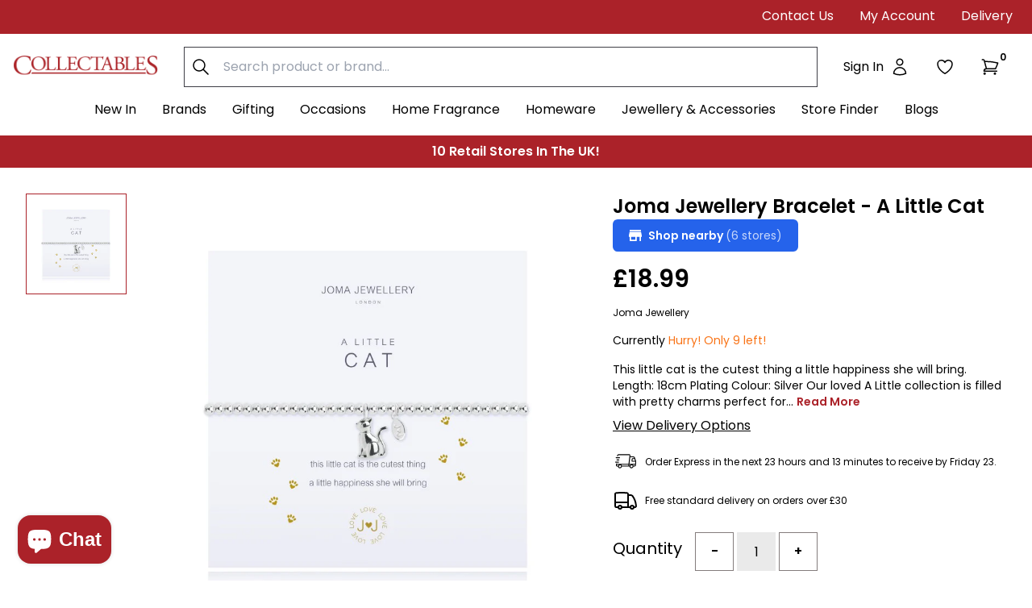

--- FILE ---
content_type: text/html; charset=utf-8
request_url: https://collectables.co.uk/collections/occasions-valentines-day/products/joma-jewellery-a-little-cat-bracelet
body_size: 72704
content:















<!doctype html>
<html class="no-js overflow-x-hidden" lang="en">
  <head>
    <meta charset="utf-8">
    <meta http-equiv="X-UA-Compatible" content="IE=edge">
    <meta name="viewport" content="width=device-width,initial-scale=1">
    <meta name="theme-color" content="#ab2229">

    <!-- Preload Files -->
    

    <!-- Preconnect Domains -->
    <link rel="preconnect" href="https://fonts.shopifycdn.com" crossorigin>
    <link rel="preconnect" href="https://cdn.shopify.com" crossorigin>
    <!-- <link rel="preconnect" href="https://v.shopify.com" crossorigin/> -->
    <link rel="preconnect" href="https://cdn.shopifycloud.com" crossorigin>
    <link rel="preconnect" href="https://monorail-edge.shopifysvc.com" crossorigin>

    <!-- fallback for browsers that don't support preconnect -->
    <link rel="dns-prefetch" href="https://fonts.shopifycdn.com" crossorigin>
    <link rel="dns-prefetch" href="https://cdn.shopify.com" crossorigin>
    <!-- <link rel="dns-prefetch" href="https://v.shopify.com" crossorigin/> -->
    <link rel="dns-prefetch" href="https://cdn.shopifycloud.com" crossorigin>
    <link rel="dns-prefetch" href="https://monorail-edge.shopifysvc.com" crossorigin><link rel="canonical" href="https://collectables.co.uk/products/joma-jewellery-a-little-cat-bracelet"><link rel="shortcut icon" href="//collectables.co.uk/cdn/shop/files/favicon-32x32_f8d0d18f-5b6f-440a-aca0-8e296750cbf3.png?crop=center&height=32&v=1664372210&width=32" type="image/png"><title>Joma Jewellery Bracelet - A Little Cat</title><meta name="description" content="This beautiful silver plated Cat is a gorgeous gift for any Cat Mum in your life.">
  
  <meta property="og:site_name" content="Collectables">
  <meta property="og:url" content="https://collectables.co.uk/products/joma-jewellery-a-little-cat-bracelet">
  <meta property="og:title" content="Joma Jewellery Bracelet - A Little Cat">
  <meta property="og:type" content="product">
  <meta property="og:description" content="This beautiful silver plated Cat is a gorgeous gift for any Cat Mum in your life."><meta property="og:image" content="http://collectables.co.uk/cdn/shop/products/2277.jpg?v=1756223821">
    <meta property="og:image:secure_url" content="https://collectables.co.uk/cdn/shop/products/2277.jpg?v=1756223821">
    <meta property="og:image:width" content="800">
    <meta property="og:image:height" content="800"><meta property="og:price:amount" content="18.99">
    <meta property="og:price:currency" content="GBP"><meta name="twitter:site" content="@CollectablesWeb"><meta name="twitter:card" content="summary_large_image">
  <meta name="twitter:title" content="Joma Jewellery Bracelet - A Little Cat">
  <meta name="twitter:description" content="This beautiful silver plated Cat is a gorgeous gift for any Cat Mum in your life.">
  
    

<meta property="og:site_name" content="Collectables">
<meta property="og:url" content="https://collectables.co.uk/products/joma-jewellery-a-little-cat-bracelet">
<meta property="og:title" content="Joma Jewellery Bracelet - A Little Cat">
<meta property="og:type" content="product">
<meta property="og:description" content="This beautiful silver plated Cat is a gorgeous gift for any Cat Mum in your life."><meta property="og:price:amount" content="18.99">
  <meta property="og:price:currency" content="GBP"><meta property="og:image" content="http://collectables.co.uk/cdn/shop/products/2277.jpg?crop=center&height=1024&v=1756223821&width=1024">
<meta property="og:image:secure_url" content="https://collectables.co.uk/cdn/shop/products/2277.jpg?crop=center&height=1024&v=1756223821&width=1024">

<meta name="twitter:site" content="@CollectablesWeb">
<meta name="twitter:card" content="summary_large_image">
<meta name="twitter:title" content="Joma Jewellery Bracelet - A Little Cat">
<meta name="twitter:description" content="This beautiful silver plated Cat is a gorgeous gift for any Cat Mum in your life.">
<script src="//collectables.co.uk/cdn/shop/t/15/assets/global.min.js?v=178214917242677154381697631065" defer="defer"></script><script src="//collectables.co.uk/cdn/shop/t/15/assets/custom.js?v=100834339894736952291752504608" defer="defer"></script>
    
  <script>window.performance && window.performance.mark && window.performance.mark('shopify.content_for_header.start');</script><meta name="google-site-verification" content="rSSiI8gdmYdxqRNDBBZ4i8SuEEq2nu6CSMYjRp6AwCE">
<meta id="shopify-digital-wallet" name="shopify-digital-wallet" content="/59576713415/digital_wallets/dialog">
<meta name="shopify-checkout-api-token" content="294b0cd93117b90eeee7c0d60db40dae">
<meta id="in-context-paypal-metadata" data-shop-id="59576713415" data-venmo-supported="false" data-environment="production" data-locale="en_US" data-paypal-v4="true" data-currency="GBP">
<link rel="alternate" type="application/json+oembed" href="https://collectables.co.uk/products/joma-jewellery-a-little-cat-bracelet.oembed">
<script async="async" src="/checkouts/internal/preloads.js?locale=en-GB"></script>
<link rel="preconnect" href="https://shop.app" crossorigin="anonymous">
<script async="async" src="https://shop.app/checkouts/internal/preloads.js?locale=en-GB&shop_id=59576713415" crossorigin="anonymous"></script>
<script id="apple-pay-shop-capabilities" type="application/json">{"shopId":59576713415,"countryCode":"GB","currencyCode":"GBP","merchantCapabilities":["supports3DS"],"merchantId":"gid:\/\/shopify\/Shop\/59576713415","merchantName":"Collectables","requiredBillingContactFields":["postalAddress","email","phone"],"requiredShippingContactFields":["postalAddress","email","phone"],"shippingType":"shipping","supportedNetworks":["visa","maestro","masterCard","amex","discover","elo"],"total":{"type":"pending","label":"Collectables","amount":"1.00"},"shopifyPaymentsEnabled":true,"supportsSubscriptions":true}</script>
<script id="shopify-features" type="application/json">{"accessToken":"294b0cd93117b90eeee7c0d60db40dae","betas":["rich-media-storefront-analytics"],"domain":"collectables.co.uk","predictiveSearch":true,"shopId":59576713415,"locale":"en"}</script>
<script>var Shopify = Shopify || {};
Shopify.shop = "collectablesdev.myshopify.com";
Shopify.locale = "en";
Shopify.currency = {"active":"GBP","rate":"1.0"};
Shopify.country = "GB";
Shopify.theme = {"name":"Collectables\/main - LIVE","id":137026044163,"schema_name":"Collectables","schema_version":"1.0.0","theme_store_id":null,"role":"main"};
Shopify.theme.handle = "null";
Shopify.theme.style = {"id":null,"handle":null};
Shopify.cdnHost = "collectables.co.uk/cdn";
Shopify.routes = Shopify.routes || {};
Shopify.routes.root = "/";</script>
<script type="module">!function(o){(o.Shopify=o.Shopify||{}).modules=!0}(window);</script>
<script>!function(o){function n(){var o=[];function n(){o.push(Array.prototype.slice.apply(arguments))}return n.q=o,n}var t=o.Shopify=o.Shopify||{};t.loadFeatures=n(),t.autoloadFeatures=n()}(window);</script>
<script>
  window.ShopifyPay = window.ShopifyPay || {};
  window.ShopifyPay.apiHost = "shop.app\/pay";
  window.ShopifyPay.redirectState = null;
</script>
<script id="shop-js-analytics" type="application/json">{"pageType":"product"}</script>
<script defer="defer" async type="module" src="//collectables.co.uk/cdn/shopifycloud/shop-js/modules/v2/client.init-shop-cart-sync_BdyHc3Nr.en.esm.js"></script>
<script defer="defer" async type="module" src="//collectables.co.uk/cdn/shopifycloud/shop-js/modules/v2/chunk.common_Daul8nwZ.esm.js"></script>
<script type="module">
  await import("//collectables.co.uk/cdn/shopifycloud/shop-js/modules/v2/client.init-shop-cart-sync_BdyHc3Nr.en.esm.js");
await import("//collectables.co.uk/cdn/shopifycloud/shop-js/modules/v2/chunk.common_Daul8nwZ.esm.js");

  window.Shopify.SignInWithShop?.initShopCartSync?.({"fedCMEnabled":true,"windoidEnabled":true});

</script>
<script>
  window.Shopify = window.Shopify || {};
  if (!window.Shopify.featureAssets) window.Shopify.featureAssets = {};
  window.Shopify.featureAssets['shop-js'] = {"shop-cart-sync":["modules/v2/client.shop-cart-sync_QYOiDySF.en.esm.js","modules/v2/chunk.common_Daul8nwZ.esm.js"],"init-fed-cm":["modules/v2/client.init-fed-cm_DchLp9rc.en.esm.js","modules/v2/chunk.common_Daul8nwZ.esm.js"],"shop-button":["modules/v2/client.shop-button_OV7bAJc5.en.esm.js","modules/v2/chunk.common_Daul8nwZ.esm.js"],"init-windoid":["modules/v2/client.init-windoid_DwxFKQ8e.en.esm.js","modules/v2/chunk.common_Daul8nwZ.esm.js"],"shop-cash-offers":["modules/v2/client.shop-cash-offers_DWtL6Bq3.en.esm.js","modules/v2/chunk.common_Daul8nwZ.esm.js","modules/v2/chunk.modal_CQq8HTM6.esm.js"],"shop-toast-manager":["modules/v2/client.shop-toast-manager_CX9r1SjA.en.esm.js","modules/v2/chunk.common_Daul8nwZ.esm.js"],"init-shop-email-lookup-coordinator":["modules/v2/client.init-shop-email-lookup-coordinator_UhKnw74l.en.esm.js","modules/v2/chunk.common_Daul8nwZ.esm.js"],"pay-button":["modules/v2/client.pay-button_DzxNnLDY.en.esm.js","modules/v2/chunk.common_Daul8nwZ.esm.js"],"avatar":["modules/v2/client.avatar_BTnouDA3.en.esm.js"],"init-shop-cart-sync":["modules/v2/client.init-shop-cart-sync_BdyHc3Nr.en.esm.js","modules/v2/chunk.common_Daul8nwZ.esm.js"],"shop-login-button":["modules/v2/client.shop-login-button_D8B466_1.en.esm.js","modules/v2/chunk.common_Daul8nwZ.esm.js","modules/v2/chunk.modal_CQq8HTM6.esm.js"],"init-customer-accounts-sign-up":["modules/v2/client.init-customer-accounts-sign-up_C8fpPm4i.en.esm.js","modules/v2/client.shop-login-button_D8B466_1.en.esm.js","modules/v2/chunk.common_Daul8nwZ.esm.js","modules/v2/chunk.modal_CQq8HTM6.esm.js"],"init-shop-for-new-customer-accounts":["modules/v2/client.init-shop-for-new-customer-accounts_CVTO0Ztu.en.esm.js","modules/v2/client.shop-login-button_D8B466_1.en.esm.js","modules/v2/chunk.common_Daul8nwZ.esm.js","modules/v2/chunk.modal_CQq8HTM6.esm.js"],"init-customer-accounts":["modules/v2/client.init-customer-accounts_dRgKMfrE.en.esm.js","modules/v2/client.shop-login-button_D8B466_1.en.esm.js","modules/v2/chunk.common_Daul8nwZ.esm.js","modules/v2/chunk.modal_CQq8HTM6.esm.js"],"shop-follow-button":["modules/v2/client.shop-follow-button_CkZpjEct.en.esm.js","modules/v2/chunk.common_Daul8nwZ.esm.js","modules/v2/chunk.modal_CQq8HTM6.esm.js"],"lead-capture":["modules/v2/client.lead-capture_BntHBhfp.en.esm.js","modules/v2/chunk.common_Daul8nwZ.esm.js","modules/v2/chunk.modal_CQq8HTM6.esm.js"],"checkout-modal":["modules/v2/client.checkout-modal_CfxcYbTm.en.esm.js","modules/v2/chunk.common_Daul8nwZ.esm.js","modules/v2/chunk.modal_CQq8HTM6.esm.js"],"shop-login":["modules/v2/client.shop-login_Da4GZ2H6.en.esm.js","modules/v2/chunk.common_Daul8nwZ.esm.js","modules/v2/chunk.modal_CQq8HTM6.esm.js"],"payment-terms":["modules/v2/client.payment-terms_MV4M3zvL.en.esm.js","modules/v2/chunk.common_Daul8nwZ.esm.js","modules/v2/chunk.modal_CQq8HTM6.esm.js"]};
</script>
<script>(function() {
  var isLoaded = false;
  function asyncLoad() {
    if (isLoaded) return;
    isLoaded = true;
    var urls = ["https:\/\/cdn.salesfire.co.uk\/code\/039cb426-c980-4d81-8f52-dab078cb24a9.js?shop=collectablesdev.myshopify.com","https:\/\/static.klaviyo.com\/onsite\/js\/klaviyo.js?company_id=Vxk2hm\u0026shop=collectablesdev.myshopify.com","https:\/\/static.klaviyo.com\/onsite\/js\/Vxk2hm\/klaviyo.js?company_id=Vxk2hm\u0026shop=collectablesdev.myshopify.com","https:\/\/cdn.roseperl.com\/storelocator-prod\/stockist-form\/collectablesdev-1750215652.js?shop=collectablesdev.myshopify.com","https:\/\/na.shgcdn3.com\/pixel-collector.js?shop=collectablesdev.myshopify.com","https:\/\/cdn.roseperl.com\/storelocator-prod\/setting\/collectablesdev-1767015407.js?shop=collectablesdev.myshopify.com","https:\/\/cdn.roseperl.com\/storelocator-prod\/wtb\/collectablesdev-1767015407.js?shop=collectablesdev.myshopify.com","https:\/\/cdn.roseperl.com\/storelocator-prod\/fo\/collectablesdev-1767015408.js?shop=collectablesdev.myshopify.com"];
    for (var i = 0; i < urls.length; i++) {
      var s = document.createElement('script');
      s.type = 'text/javascript';
      s.async = true;
      s.src = urls[i];
      var x = document.getElementsByTagName('script')[0];
      x.parentNode.insertBefore(s, x);
    }
  };
  if(window.attachEvent) {
    window.attachEvent('onload', asyncLoad);
  } else {
    window.addEventListener('load', asyncLoad, false);
  }
})();</script>
<script id="__st">var __st={"a":59576713415,"offset":0,"reqid":"80bd07ec-96af-46a0-89a5-a42cf0e26237-1768995961","pageurl":"collectables.co.uk\/collections\/occasions-valentines-day\/products\/joma-jewellery-a-little-cat-bracelet","u":"365d196daeaf","p":"product","rtyp":"product","rid":7082589126855};</script>
<script>window.ShopifyPaypalV4VisibilityTracking = true;</script>
<script id="captcha-bootstrap">!function(){'use strict';const t='contact',e='account',n='new_comment',o=[[t,t],['blogs',n],['comments',n],[t,'customer']],c=[[e,'customer_login'],[e,'guest_login'],[e,'recover_customer_password'],[e,'create_customer']],r=t=>t.map((([t,e])=>`form[action*='/${t}']:not([data-nocaptcha='true']) input[name='form_type'][value='${e}']`)).join(','),a=t=>()=>t?[...document.querySelectorAll(t)].map((t=>t.form)):[];function s(){const t=[...o],e=r(t);return a(e)}const i='password',u='form_key',d=['recaptcha-v3-token','g-recaptcha-response','h-captcha-response',i],f=()=>{try{return window.sessionStorage}catch{return}},m='__shopify_v',_=t=>t.elements[u];function p(t,e,n=!1){try{const o=window.sessionStorage,c=JSON.parse(o.getItem(e)),{data:r}=function(t){const{data:e,action:n}=t;return t[m]||n?{data:e,action:n}:{data:t,action:n}}(c);for(const[e,n]of Object.entries(r))t.elements[e]&&(t.elements[e].value=n);n&&o.removeItem(e)}catch(o){console.error('form repopulation failed',{error:o})}}const l='form_type',E='cptcha';function T(t){t.dataset[E]=!0}const w=window,h=w.document,L='Shopify',v='ce_forms',y='captcha';let A=!1;((t,e)=>{const n=(g='f06e6c50-85a8-45c8-87d0-21a2b65856fe',I='https://cdn.shopify.com/shopifycloud/storefront-forms-hcaptcha/ce_storefront_forms_captcha_hcaptcha.v1.5.2.iife.js',D={infoText:'Protected by hCaptcha',privacyText:'Privacy',termsText:'Terms'},(t,e,n)=>{const o=w[L][v],c=o.bindForm;if(c)return c(t,g,e,D).then(n);var r;o.q.push([[t,g,e,D],n]),r=I,A||(h.body.append(Object.assign(h.createElement('script'),{id:'captcha-provider',async:!0,src:r})),A=!0)});var g,I,D;w[L]=w[L]||{},w[L][v]=w[L][v]||{},w[L][v].q=[],w[L][y]=w[L][y]||{},w[L][y].protect=function(t,e){n(t,void 0,e),T(t)},Object.freeze(w[L][y]),function(t,e,n,w,h,L){const[v,y,A,g]=function(t,e,n){const i=e?o:[],u=t?c:[],d=[...i,...u],f=r(d),m=r(i),_=r(d.filter((([t,e])=>n.includes(e))));return[a(f),a(m),a(_),s()]}(w,h,L),I=t=>{const e=t.target;return e instanceof HTMLFormElement?e:e&&e.form},D=t=>v().includes(t);t.addEventListener('submit',(t=>{const e=I(t);if(!e)return;const n=D(e)&&!e.dataset.hcaptchaBound&&!e.dataset.recaptchaBound,o=_(e),c=g().includes(e)&&(!o||!o.value);(n||c)&&t.preventDefault(),c&&!n&&(function(t){try{if(!f())return;!function(t){const e=f();if(!e)return;const n=_(t);if(!n)return;const o=n.value;o&&e.removeItem(o)}(t);const e=Array.from(Array(32),(()=>Math.random().toString(36)[2])).join('');!function(t,e){_(t)||t.append(Object.assign(document.createElement('input'),{type:'hidden',name:u})),t.elements[u].value=e}(t,e),function(t,e){const n=f();if(!n)return;const o=[...t.querySelectorAll(`input[type='${i}']`)].map((({name:t})=>t)),c=[...d,...o],r={};for(const[a,s]of new FormData(t).entries())c.includes(a)||(r[a]=s);n.setItem(e,JSON.stringify({[m]:1,action:t.action,data:r}))}(t,e)}catch(e){console.error('failed to persist form',e)}}(e),e.submit())}));const S=(t,e)=>{t&&!t.dataset[E]&&(n(t,e.some((e=>e===t))),T(t))};for(const o of['focusin','change'])t.addEventListener(o,(t=>{const e=I(t);D(e)&&S(e,y())}));const B=e.get('form_key'),M=e.get(l),P=B&&M;t.addEventListener('DOMContentLoaded',(()=>{const t=y();if(P)for(const e of t)e.elements[l].value===M&&p(e,B);[...new Set([...A(),...v().filter((t=>'true'===t.dataset.shopifyCaptcha))])].forEach((e=>S(e,t)))}))}(h,new URLSearchParams(w.location.search),n,t,e,['guest_login'])})(!0,!0)}();</script>
<script integrity="sha256-4kQ18oKyAcykRKYeNunJcIwy7WH5gtpwJnB7kiuLZ1E=" data-source-attribution="shopify.loadfeatures" defer="defer" src="//collectables.co.uk/cdn/shopifycloud/storefront/assets/storefront/load_feature-a0a9edcb.js" crossorigin="anonymous"></script>
<script crossorigin="anonymous" defer="defer" src="//collectables.co.uk/cdn/shopifycloud/storefront/assets/shopify_pay/storefront-65b4c6d7.js?v=20250812"></script>
<script data-source-attribution="shopify.dynamic_checkout.dynamic.init">var Shopify=Shopify||{};Shopify.PaymentButton=Shopify.PaymentButton||{isStorefrontPortableWallets:!0,init:function(){window.Shopify.PaymentButton.init=function(){};var t=document.createElement("script");t.src="https://collectables.co.uk/cdn/shopifycloud/portable-wallets/latest/portable-wallets.en.js",t.type="module",document.head.appendChild(t)}};
</script>
<script data-source-attribution="shopify.dynamic_checkout.buyer_consent">
  function portableWalletsHideBuyerConsent(e){var t=document.getElementById("shopify-buyer-consent"),n=document.getElementById("shopify-subscription-policy-button");t&&n&&(t.classList.add("hidden"),t.setAttribute("aria-hidden","true"),n.removeEventListener("click",e))}function portableWalletsShowBuyerConsent(e){var t=document.getElementById("shopify-buyer-consent"),n=document.getElementById("shopify-subscription-policy-button");t&&n&&(t.classList.remove("hidden"),t.removeAttribute("aria-hidden"),n.addEventListener("click",e))}window.Shopify?.PaymentButton&&(window.Shopify.PaymentButton.hideBuyerConsent=portableWalletsHideBuyerConsent,window.Shopify.PaymentButton.showBuyerConsent=portableWalletsShowBuyerConsent);
</script>
<script data-source-attribution="shopify.dynamic_checkout.cart.bootstrap">document.addEventListener("DOMContentLoaded",(function(){function t(){return document.querySelector("shopify-accelerated-checkout-cart, shopify-accelerated-checkout")}if(t())Shopify.PaymentButton.init();else{new MutationObserver((function(e,n){t()&&(Shopify.PaymentButton.init(),n.disconnect())})).observe(document.body,{childList:!0,subtree:!0})}}));
</script>
<script id='scb4127' type='text/javascript' async='' src='https://collectables.co.uk/cdn/shopifycloud/privacy-banner/storefront-banner.js'></script><link id="shopify-accelerated-checkout-styles" rel="stylesheet" media="screen" href="https://collectables.co.uk/cdn/shopifycloud/portable-wallets/latest/accelerated-checkout-backwards-compat.css" crossorigin="anonymous">
<style id="shopify-accelerated-checkout-cart">
        #shopify-buyer-consent {
  margin-top: 1em;
  display: inline-block;
  width: 100%;
}

#shopify-buyer-consent.hidden {
  display: none;
}

#shopify-subscription-policy-button {
  background: none;
  border: none;
  padding: 0;
  text-decoration: underline;
  font-size: inherit;
  cursor: pointer;
}

#shopify-subscription-policy-button::before {
  box-shadow: none;
}

      </style>
<script id="sections-script" data-sections="product-recommendations,header" defer="defer" src="//collectables.co.uk/cdn/shop/t/15/compiled_assets/scripts.js?v=54108"></script>
<script>window.performance && window.performance.mark && window.performance.mark('shopify.content_for_header.end');</script>
  





  <script type="text/javascript">
    
      window.__shgMoneyFormat = window.__shgMoneyFormat || {"AED":{"currency":"AED","currency_symbol":"د.إ","currency_symbol_location":"left","decimal_places":2,"decimal_separator":".","thousands_separator":","},"AFN":{"currency":"AFN","currency_symbol":"؋","currency_symbol_location":"left","decimal_places":2,"decimal_separator":".","thousands_separator":","},"ALL":{"currency":"ALL","currency_symbol":"L","currency_symbol_location":"left","decimal_places":2,"decimal_separator":".","thousands_separator":","},"AMD":{"currency":"AMD","currency_symbol":"դր.","currency_symbol_location":"left","decimal_places":2,"decimal_separator":".","thousands_separator":","},"ANG":{"currency":"ANG","currency_symbol":"ƒ","currency_symbol_location":"left","decimal_places":2,"decimal_separator":".","thousands_separator":","},"AUD":{"currency":"AUD","currency_symbol":"$","currency_symbol_location":"left","decimal_places":2,"decimal_separator":".","thousands_separator":","},"AWG":{"currency":"AWG","currency_symbol":"ƒ","currency_symbol_location":"left","decimal_places":2,"decimal_separator":".","thousands_separator":","},"AZN":{"currency":"AZN","currency_symbol":"₼","currency_symbol_location":"left","decimal_places":2,"decimal_separator":".","thousands_separator":","},"BAM":{"currency":"BAM","currency_symbol":"КМ","currency_symbol_location":"left","decimal_places":2,"decimal_separator":".","thousands_separator":","},"BBD":{"currency":"BBD","currency_symbol":"$","currency_symbol_location":"left","decimal_places":2,"decimal_separator":".","thousands_separator":","},"BDT":{"currency":"BDT","currency_symbol":"৳","currency_symbol_location":"left","decimal_places":2,"decimal_separator":".","thousands_separator":","},"BIF":{"currency":"BIF","currency_symbol":"Fr","currency_symbol_location":"left","decimal_places":2,"decimal_separator":".","thousands_separator":","},"BND":{"currency":"BND","currency_symbol":"$","currency_symbol_location":"left","decimal_places":2,"decimal_separator":".","thousands_separator":","},"BOB":{"currency":"BOB","currency_symbol":"Bs.","currency_symbol_location":"left","decimal_places":2,"decimal_separator":".","thousands_separator":","},"BSD":{"currency":"BSD","currency_symbol":"$","currency_symbol_location":"left","decimal_places":2,"decimal_separator":".","thousands_separator":","},"BWP":{"currency":"BWP","currency_symbol":"P","currency_symbol_location":"left","decimal_places":2,"decimal_separator":".","thousands_separator":","},"BZD":{"currency":"BZD","currency_symbol":"$","currency_symbol_location":"left","decimal_places":2,"decimal_separator":".","thousands_separator":","},"CAD":{"currency":"CAD","currency_symbol":"$","currency_symbol_location":"left","decimal_places":2,"decimal_separator":".","thousands_separator":","},"CDF":{"currency":"CDF","currency_symbol":"Fr","currency_symbol_location":"left","decimal_places":2,"decimal_separator":".","thousands_separator":","},"CHF":{"currency":"CHF","currency_symbol":"CHF","currency_symbol_location":"left","decimal_places":2,"decimal_separator":".","thousands_separator":","},"CNY":{"currency":"CNY","currency_symbol":"¥","currency_symbol_location":"left","decimal_places":2,"decimal_separator":".","thousands_separator":","},"CRC":{"currency":"CRC","currency_symbol":"₡","currency_symbol_location":"left","decimal_places":2,"decimal_separator":".","thousands_separator":","},"CVE":{"currency":"CVE","currency_symbol":"$","currency_symbol_location":"left","decimal_places":2,"decimal_separator":".","thousands_separator":","},"CZK":{"currency":"CZK","currency_symbol":"Kč","currency_symbol_location":"left","decimal_places":2,"decimal_separator":".","thousands_separator":","},"DJF":{"currency":"DJF","currency_symbol":"Fdj","currency_symbol_location":"left","decimal_places":2,"decimal_separator":".","thousands_separator":","},"DKK":{"currency":"DKK","currency_symbol":"kr.","currency_symbol_location":"left","decimal_places":2,"decimal_separator":".","thousands_separator":","},"DOP":{"currency":"DOP","currency_symbol":"$","currency_symbol_location":"left","decimal_places":2,"decimal_separator":".","thousands_separator":","},"DZD":{"currency":"DZD","currency_symbol":"د.ج","currency_symbol_location":"left","decimal_places":2,"decimal_separator":".","thousands_separator":","},"EGP":{"currency":"EGP","currency_symbol":"ج.م","currency_symbol_location":"left","decimal_places":2,"decimal_separator":".","thousands_separator":","},"ETB":{"currency":"ETB","currency_symbol":"Br","currency_symbol_location":"left","decimal_places":2,"decimal_separator":".","thousands_separator":","},"EUR":{"currency":"EUR","currency_symbol":"€","currency_symbol_location":"left","decimal_places":2,"decimal_separator":".","thousands_separator":","},"FJD":{"currency":"FJD","currency_symbol":"$","currency_symbol_location":"left","decimal_places":2,"decimal_separator":".","thousands_separator":","},"FKP":{"currency":"FKP","currency_symbol":"£","currency_symbol_location":"left","decimal_places":2,"decimal_separator":".","thousands_separator":","},"GBP":{"currency":"GBP","currency_symbol":"£","currency_symbol_location":"left","decimal_places":2,"decimal_separator":".","thousands_separator":","},"GMD":{"currency":"GMD","currency_symbol":"D","currency_symbol_location":"left","decimal_places":2,"decimal_separator":".","thousands_separator":","},"GNF":{"currency":"GNF","currency_symbol":"Fr","currency_symbol_location":"left","decimal_places":2,"decimal_separator":".","thousands_separator":","},"GTQ":{"currency":"GTQ","currency_symbol":"Q","currency_symbol_location":"left","decimal_places":2,"decimal_separator":".","thousands_separator":","},"GYD":{"currency":"GYD","currency_symbol":"$","currency_symbol_location":"left","decimal_places":2,"decimal_separator":".","thousands_separator":","},"HKD":{"currency":"HKD","currency_symbol":"$","currency_symbol_location":"left","decimal_places":2,"decimal_separator":".","thousands_separator":","},"HNL":{"currency":"HNL","currency_symbol":"L","currency_symbol_location":"left","decimal_places":2,"decimal_separator":".","thousands_separator":","},"HUF":{"currency":"HUF","currency_symbol":"Ft","currency_symbol_location":"left","decimal_places":2,"decimal_separator":".","thousands_separator":","},"IDR":{"currency":"IDR","currency_symbol":"Rp","currency_symbol_location":"left","decimal_places":2,"decimal_separator":".","thousands_separator":","},"ILS":{"currency":"ILS","currency_symbol":"₪","currency_symbol_location":"left","decimal_places":2,"decimal_separator":".","thousands_separator":","},"INR":{"currency":"INR","currency_symbol":"₹","currency_symbol_location":"left","decimal_places":2,"decimal_separator":".","thousands_separator":","},"ISK":{"currency":"ISK","currency_symbol":"kr.","currency_symbol_location":"left","decimal_places":2,"decimal_separator":".","thousands_separator":","},"JMD":{"currency":"JMD","currency_symbol":"$","currency_symbol_location":"left","decimal_places":2,"decimal_separator":".","thousands_separator":","},"JPY":{"currency":"JPY","currency_symbol":"¥","currency_symbol_location":"left","decimal_places":2,"decimal_separator":".","thousands_separator":","},"KES":{"currency":"KES","currency_symbol":"KSh","currency_symbol_location":"left","decimal_places":2,"decimal_separator":".","thousands_separator":","},"KGS":{"currency":"KGS","currency_symbol":"som","currency_symbol_location":"left","decimal_places":2,"decimal_separator":".","thousands_separator":","},"KHR":{"currency":"KHR","currency_symbol":"៛","currency_symbol_location":"left","decimal_places":2,"decimal_separator":".","thousands_separator":","},"KMF":{"currency":"KMF","currency_symbol":"Fr","currency_symbol_location":"left","decimal_places":2,"decimal_separator":".","thousands_separator":","},"KRW":{"currency":"KRW","currency_symbol":"₩","currency_symbol_location":"left","decimal_places":2,"decimal_separator":".","thousands_separator":","},"KYD":{"currency":"KYD","currency_symbol":"$","currency_symbol_location":"left","decimal_places":2,"decimal_separator":".","thousands_separator":","},"KZT":{"currency":"KZT","currency_symbol":"₸","currency_symbol_location":"left","decimal_places":2,"decimal_separator":".","thousands_separator":","},"LAK":{"currency":"LAK","currency_symbol":"₭","currency_symbol_location":"left","decimal_places":2,"decimal_separator":".","thousands_separator":","},"LBP":{"currency":"LBP","currency_symbol":"ل.ل","currency_symbol_location":"left","decimal_places":2,"decimal_separator":".","thousands_separator":","},"LKR":{"currency":"LKR","currency_symbol":"₨","currency_symbol_location":"left","decimal_places":2,"decimal_separator":".","thousands_separator":","},"MAD":{"currency":"MAD","currency_symbol":"د.م.","currency_symbol_location":"left","decimal_places":2,"decimal_separator":".","thousands_separator":","},"MDL":{"currency":"MDL","currency_symbol":"L","currency_symbol_location":"left","decimal_places":2,"decimal_separator":".","thousands_separator":","},"MKD":{"currency":"MKD","currency_symbol":"ден","currency_symbol_location":"left","decimal_places":2,"decimal_separator":".","thousands_separator":","},"MMK":{"currency":"MMK","currency_symbol":"K","currency_symbol_location":"left","decimal_places":2,"decimal_separator":".","thousands_separator":","},"MNT":{"currency":"MNT","currency_symbol":"₮","currency_symbol_location":"left","decimal_places":2,"decimal_separator":".","thousands_separator":","},"MOP":{"currency":"MOP","currency_symbol":"P","currency_symbol_location":"left","decimal_places":2,"decimal_separator":".","thousands_separator":","},"MUR":{"currency":"MUR","currency_symbol":"₨","currency_symbol_location":"left","decimal_places":2,"decimal_separator":".","thousands_separator":","},"MVR":{"currency":"MVR","currency_symbol":"MVR","currency_symbol_location":"left","decimal_places":2,"decimal_separator":".","thousands_separator":","},"MWK":{"currency":"MWK","currency_symbol":"MK","currency_symbol_location":"left","decimal_places":2,"decimal_separator":".","thousands_separator":","},"MYR":{"currency":"MYR","currency_symbol":"RM","currency_symbol_location":"left","decimal_places":2,"decimal_separator":".","thousands_separator":","},"NGN":{"currency":"NGN","currency_symbol":"₦","currency_symbol_location":"left","decimal_places":2,"decimal_separator":".","thousands_separator":","},"NIO":{"currency":"NIO","currency_symbol":"C$","currency_symbol_location":"left","decimal_places":2,"decimal_separator":".","thousands_separator":","},"NPR":{"currency":"NPR","currency_symbol":"Rs.","currency_symbol_location":"left","decimal_places":2,"decimal_separator":".","thousands_separator":","},"NZD":{"currency":"NZD","currency_symbol":"$","currency_symbol_location":"left","decimal_places":2,"decimal_separator":".","thousands_separator":","},"PEN":{"currency":"PEN","currency_symbol":"S/","currency_symbol_location":"left","decimal_places":2,"decimal_separator":".","thousands_separator":","},"PGK":{"currency":"PGK","currency_symbol":"K","currency_symbol_location":"left","decimal_places":2,"decimal_separator":".","thousands_separator":","},"PHP":{"currency":"PHP","currency_symbol":"₱","currency_symbol_location":"left","decimal_places":2,"decimal_separator":".","thousands_separator":","},"PKR":{"currency":"PKR","currency_symbol":"₨","currency_symbol_location":"left","decimal_places":2,"decimal_separator":".","thousands_separator":","},"PLN":{"currency":"PLN","currency_symbol":"zł","currency_symbol_location":"left","decimal_places":2,"decimal_separator":".","thousands_separator":","},"PYG":{"currency":"PYG","currency_symbol":"₲","currency_symbol_location":"left","decimal_places":2,"decimal_separator":".","thousands_separator":","},"QAR":{"currency":"QAR","currency_symbol":"ر.ق","currency_symbol_location":"left","decimal_places":2,"decimal_separator":".","thousands_separator":","},"RON":{"currency":"RON","currency_symbol":"Lei","currency_symbol_location":"left","decimal_places":2,"decimal_separator":".","thousands_separator":","},"RSD":{"currency":"RSD","currency_symbol":"РСД","currency_symbol_location":"left","decimal_places":2,"decimal_separator":".","thousands_separator":","},"RWF":{"currency":"RWF","currency_symbol":"FRw","currency_symbol_location":"left","decimal_places":2,"decimal_separator":".","thousands_separator":","},"SAR":{"currency":"SAR","currency_symbol":"ر.س","currency_symbol_location":"left","decimal_places":2,"decimal_separator":".","thousands_separator":","},"SBD":{"currency":"SBD","currency_symbol":"$","currency_symbol_location":"left","decimal_places":2,"decimal_separator":".","thousands_separator":","},"SEK":{"currency":"SEK","currency_symbol":"kr","currency_symbol_location":"left","decimal_places":2,"decimal_separator":".","thousands_separator":","},"SGD":{"currency":"SGD","currency_symbol":"$","currency_symbol_location":"left","decimal_places":2,"decimal_separator":".","thousands_separator":","},"SHP":{"currency":"SHP","currency_symbol":"£","currency_symbol_location":"left","decimal_places":2,"decimal_separator":".","thousands_separator":","},"SLL":{"currency":"SLL","currency_symbol":"Le","currency_symbol_location":"left","decimal_places":2,"decimal_separator":".","thousands_separator":","},"STD":{"currency":"STD","currency_symbol":"Db","currency_symbol_location":"left","decimal_places":2,"decimal_separator":".","thousands_separator":","},"THB":{"currency":"THB","currency_symbol":"฿","currency_symbol_location":"left","decimal_places":2,"decimal_separator":".","thousands_separator":","},"TJS":{"currency":"TJS","currency_symbol":"ЅМ","currency_symbol_location":"left","decimal_places":2,"decimal_separator":".","thousands_separator":","},"TOP":{"currency":"TOP","currency_symbol":"T$","currency_symbol_location":"left","decimal_places":2,"decimal_separator":".","thousands_separator":","},"TTD":{"currency":"TTD","currency_symbol":"$","currency_symbol_location":"left","decimal_places":2,"decimal_separator":".","thousands_separator":","},"TWD":{"currency":"TWD","currency_symbol":"$","currency_symbol_location":"left","decimal_places":2,"decimal_separator":".","thousands_separator":","},"TZS":{"currency":"TZS","currency_symbol":"Sh","currency_symbol_location":"left","decimal_places":2,"decimal_separator":".","thousands_separator":","},"UAH":{"currency":"UAH","currency_symbol":"₴","currency_symbol_location":"left","decimal_places":2,"decimal_separator":".","thousands_separator":","},"UGX":{"currency":"UGX","currency_symbol":"USh","currency_symbol_location":"left","decimal_places":2,"decimal_separator":".","thousands_separator":","},"USD":{"currency":"USD","currency_symbol":"$","currency_symbol_location":"left","decimal_places":2,"decimal_separator":".","thousands_separator":","},"UYU":{"currency":"UYU","currency_symbol":"$U","currency_symbol_location":"left","decimal_places":2,"decimal_separator":".","thousands_separator":","},"UZS":{"currency":"UZS","currency_symbol":"so'm","currency_symbol_location":"left","decimal_places":2,"decimal_separator":".","thousands_separator":","},"VND":{"currency":"VND","currency_symbol":"₫","currency_symbol_location":"left","decimal_places":2,"decimal_separator":".","thousands_separator":","},"VUV":{"currency":"VUV","currency_symbol":"Vt","currency_symbol_location":"left","decimal_places":2,"decimal_separator":".","thousands_separator":","},"WST":{"currency":"WST","currency_symbol":"T","currency_symbol_location":"left","decimal_places":2,"decimal_separator":".","thousands_separator":","},"XAF":{"currency":"XAF","currency_symbol":"CFA","currency_symbol_location":"left","decimal_places":2,"decimal_separator":".","thousands_separator":","},"XCD":{"currency":"XCD","currency_symbol":"$","currency_symbol_location":"left","decimal_places":2,"decimal_separator":".","thousands_separator":","},"XOF":{"currency":"XOF","currency_symbol":"Fr","currency_symbol_location":"left","decimal_places":2,"decimal_separator":".","thousands_separator":","},"XPF":{"currency":"XPF","currency_symbol":"Fr","currency_symbol_location":"left","decimal_places":2,"decimal_separator":".","thousands_separator":","},"YER":{"currency":"YER","currency_symbol":"﷼","currency_symbol_location":"left","decimal_places":2,"decimal_separator":".","thousands_separator":","}};
    
    window.__shgCurrentCurrencyCode = window.__shgCurrentCurrencyCode || {
      currency: "GBP",
      currency_symbol: "£",
      decimal_separator: ".",
      thousands_separator: ",",
      decimal_places: 2,
      currency_symbol_location: "left"
    };
  </script>




    <!-- Google Fonts --><style data-shopify>
@font-face {
  font-family: Poppins;
  font-weight: 400;
  font-style: normal;
  font-display: swap;
  src: url("//collectables.co.uk/cdn/fonts/poppins/poppins_n4.0ba78fa5af9b0e1a374041b3ceaadf0a43b41362.woff2") format("woff2"),
       url("//collectables.co.uk/cdn/fonts/poppins/poppins_n4.214741a72ff2596839fc9760ee7a770386cf16ca.woff") format("woff");
}

@font-face {
  font-family: Poppins;
  font-weight: 600;
  font-style: normal;
  font-display: swap;
  src: url("//collectables.co.uk/cdn/fonts/poppins/poppins_n6.aa29d4918bc243723d56b59572e18228ed0786f6.woff2") format("woff2"),
       url("//collectables.co.uk/cdn/fonts/poppins/poppins_n6.5f815d845fe073750885d5b7e619ee00e8111208.woff") format("woff");
}

@font-face {
  font-family: Poppins;
  font-weight: 400;
  font-style: normal;
  font-display: swap;
  src: url("//collectables.co.uk/cdn/fonts/poppins/poppins_n4.0ba78fa5af9b0e1a374041b3ceaadf0a43b41362.woff2") format("woff2"),
       url("//collectables.co.uk/cdn/fonts/poppins/poppins_n4.214741a72ff2596839fc9760ee7a770386cf16ca.woff") format("woff");
}


@font-face {
  font-family: Poppins;
  font-weight: 700;
  font-style: normal;
  font-display: swap;
  src: url("//collectables.co.uk/cdn/fonts/poppins/poppins_n7.56758dcf284489feb014a026f3727f2f20a54626.woff2") format("woff2"),
       url("//collectables.co.uk/cdn/fonts/poppins/poppins_n7.f34f55d9b3d3205d2cd6f64955ff4b36f0cfd8da.woff") format("woff");
}

@font-face {
  font-family: Poppins;
  font-weight: 400;
  font-style: italic;
  font-display: swap;
  src: url("//collectables.co.uk/cdn/fonts/poppins/poppins_i4.846ad1e22474f856bd6b81ba4585a60799a9f5d2.woff2") format("woff2"),
       url("//collectables.co.uk/cdn/fonts/poppins/poppins_i4.56b43284e8b52fc64c1fd271f289a39e8477e9ec.woff") format("woff");
}

@font-face {
  font-family: Poppins;
  font-weight: 700;
  font-style: italic;
  font-display: swap;
  src: url("//collectables.co.uk/cdn/fonts/poppins/poppins_i7.42fd71da11e9d101e1e6c7932199f925f9eea42d.woff2") format("woff2"),
       url("//collectables.co.uk/cdn/fonts/poppins/poppins_i7.ec8499dbd7616004e21155106d13837fff4cf556.woff") format("woff");
}


@font-face {
  font-family: Poppins;
  font-weight: 700;
  font-style: normal;
  font-display: swap;
  src: url("//collectables.co.uk/cdn/fonts/poppins/poppins_n7.56758dcf284489feb014a026f3727f2f20a54626.woff2") format("woff2"),
       url("//collectables.co.uk/cdn/fonts/poppins/poppins_n7.f34f55d9b3d3205d2cd6f64955ff4b36f0cfd8da.woff") format("woff");
}

@font-face {
  font-family: Poppins;
  font-weight: 600;
  font-style: italic;
  font-display: swap;
  src: url("//collectables.co.uk/cdn/fonts/poppins/poppins_i6.bb8044d6203f492888d626dafda3c2999253e8e9.woff2") format("woff2"),
       url("//collectables.co.uk/cdn/fonts/poppins/poppins_i6.e233dec1a61b1e7dead9f920159eda42280a02c3.woff") format("woff");
}

@font-face {
  font-family: Poppins;
  font-weight: 700;
  font-style: italic;
  font-display: swap;
  src: url("//collectables.co.uk/cdn/fonts/poppins/poppins_i7.42fd71da11e9d101e1e6c7932199f925f9eea42d.woff2") format("woff2"),
       url("//collectables.co.uk/cdn/fonts/poppins/poppins_i7.ec8499dbd7616004e21155106d13837fff4cf556.woff") format("woff");
}


@font-face {
  font-family: Poppins;
  font-weight: 700;
  font-style: normal;
  font-display: swap;
  src: url("//collectables.co.uk/cdn/fonts/poppins/poppins_n7.56758dcf284489feb014a026f3727f2f20a54626.woff2") format("woff2"),
       url("//collectables.co.uk/cdn/fonts/poppins/poppins_n7.f34f55d9b3d3205d2cd6f64955ff4b36f0cfd8da.woff") format("woff");
}

@font-face {
  font-family: Poppins;
  font-weight: 400;
  font-style: italic;
  font-display: swap;
  src: url("//collectables.co.uk/cdn/fonts/poppins/poppins_i4.846ad1e22474f856bd6b81ba4585a60799a9f5d2.woff2") format("woff2"),
       url("//collectables.co.uk/cdn/fonts/poppins/poppins_i4.56b43284e8b52fc64c1fd271f289a39e8477e9ec.woff") format("woff");
}

@font-face {
  font-family: Poppins;
  font-weight: 700;
  font-style: italic;
  font-display: swap;
  src: url("//collectables.co.uk/cdn/fonts/poppins/poppins_i7.42fd71da11e9d101e1e6c7932199f925f9eea42d.woff2") format("woff2"),
       url("//collectables.co.uk/cdn/fonts/poppins/poppins_i7.ec8499dbd7616004e21155106d13837fff4cf556.woff") format("woff");
}

</style><!-- Critical CSS --><style data-shopify>
  :root{
      --navigation-font-family: Poppins;
      --navigation-font-family-fallback: Poppins;
      --navigation-font-weight: 400;
      --navigation-font-style: normal;
      --navigation-transform: capitalize;
      --navigation-letter-spacing: 0px;
      --body-font-family: Poppins, sans-serif;
      --body-font-family-fallback: sans-serif;
      --body-font-weight: 400;
      --body-font-style: normal;
      --body-font-size: 16px;
      --header-font-family: Poppins;
      --header-font-family-fallback: Poppins;
      --header-font-weight: 600;
      --header-font-style: normal;
      --header-transform: capitalize;
      --header-letter-spacing: 0px;

      --primary-color: #ab2229;
      --primary-color-light: #ffffff;
      --primary-link-color:#000000;
      --primary-link-color-hover: #EEEEEE;
      --secondary-link-color: #ab2229;
      --secondary-link-color-hover: #EEEEEE;

      --body-text-color: #000;

      --form-border-color: #EEEEEE;
      --color-blankstate: rgba(0, 0, 0, 0.35);
      --color-blankstate-border: rgba(0, 0, 0, 0.2);
      --color-blankstate-background: rgba(0, 0, 0, 0.1);

      --font-size-base: 16px;
      --body-weight: 400;
      --heading_one_fs: 32px;
      --heading_two_fs: 28px;
      --heading_three_fs: 24px;
      --heading_four_fs: 20px;
      --heading_five_fs: 18px;
      --heading_six_fs: 16px;

      --svg-select-icon: url("//collectables.co.uk/cdn/shop/t/15/assets/ico-select.svg?v=54108");
      --svg-icon-color: #bfbfbf;

      --primary-btn-bg: #ab2229;
      --primary-btn-text: #ffffff;
      --primary-btn-bg-hover: #8a8a8a;
      --primary-btn-text-hover: #ffffff;

      --secondary-btn-bg: #fff;
      --secondary-btn-text: #262626;
      --secondary-btn-bg-hover: #EEEEEE;
      --secondary-btn-text-hover: #262626;

      --tertiary-btn-bg: #000000;
      --tertiary-btn-text: #000000;
      --tertiary-btn-bg-hover: #000000;
      --tertiary-btn-text-hover: #ffffff;

      --atc-btn-bg: #ab2229;
      --atc-btn-text: #FFFFFF;
      --atc-btn-bg-hover: #000;
      --atc-btn-text-hover: #ffffff;

      --title-bg-image: url("Liquid error (snippets/critical-css-variables line 70): invalid url input");
      --title-bg-color:  #ffffff;
      --title-font-color: #000000;

      --header-link-color: #000000;
      --scrollbar-color: #8a8a8a;
      --border-color: #3f3f46;
      --search-results-background: #FFFFFF;

      --nav-tier-one-font-size: 14px;
      --nav-tier-two-font-size: 14px;
      --nav-tier-three-font-size: 14px;
      --nav-tier-one-font-colour: #000000;
      --nav-tier-two-font-colour: #000000;
      --nav-tier-three-font-colour: #000000;

      --subscription-product-block-background-color: #fff;
      --subscription-product-block-text-color: #000;
      --subscription-product-active-block-background-color: #f1f1f1;
      --subscription-product-active-block-text-color: ;

      --mega-menu-background: #FFFFFF;
  }

  html, body, div, span, applet, object, iframe,
  h1, h2, h3, h4, h5, h6, p, blockquote, pre,
  a, abbr, acronym, address, big, cite, code,
  del, dfn, em, img, ins, kbd, q, s, samp,
  small, strike, strong, sub, sup, tt, var,
  b, u, i, center,
  dl, dt, dd, ol, ul, li,
  fieldset, form, label, legend,
  table, caption, tbody, tfoot, thead, tr, th, td,
  article, aside, canvas, details, embed,
  figure, figcaption, footer, header, hgroup,
  menu, nav, output, ruby, section, summary,
  time, mark, audio, video {
  	margin: 0;
  	padding: 0;
  	font-size: 100%;
  	font: inherit;
  	vertical-align: baseline;
  }
  /* HTML5 display-role reset for older browsers */
  article, aside, details, figcaption, figure,
  footer, header, hgroup, menu, nav, section {
  	display: block;
  }
  body {
  	line-height: 1;
  }
  ol, ul {
  	list-style: none;
  }
  blockquote, q {
  	quotes: none;
  }
  blockquote:before, blockquote:after,
  q:before, q:after {
  	content: '';
  	content: none;
  }
  table {
  	border-collapse: collapse;
  	border-spacing: 0;
  }

  [aria-hidden="true"],
  .is--hidden{ display: none; }

  [aria-hidden="false"]{
    display: block;
  }

  .visually-hidden {
    position: absolute !important;
    overflow: hidden;
    clip: rect(0 0 0 0);
    height: 1px;
    width: 1px;
    margin: -1px;
    padding: 0;
    border: 0;
  }

  body{
    font-family: var(--body-font-family), var(--body-font-family-fallback);
    font-weight: var(--body-font-weight);
    font-style: var(--body-font-style);
    font-size: var(--body-font-size);
    color: var(--body-text-color);
  }

  quick-add product-form{
    -webkit-transform: translate3d(0,0,0);
  }

  .btn, button,
  .heading,
  h1, h2, h3, h4, h5, h6,
  h1.h1, h2.h2, h3.h3, h4.h4, h5.h5, h6.h6,
  .h1, .h2, .h3, .h4, .h5, .h6{
    font-style: var(--header-font-style);
    font-family: var(--header-font-family);
    font-weight: var(--header-font-weight);
    letter-spacing: var(--header-letter-spacing);
    text-transform: var(--header-transform);
  }

  h1, .h1{ font-size: var(--heading_one_fs); }
  h2, .h2{ font-size: var(--heading_two_fs); }
  h3, .h3{ font-size: var(--heading_three_fs); }
  h4, .h4{ font-size: var(--heading_four_fs); }
  h5, .h5{ font-size: var(--heading_five_fs); }
  h6, .h6{ font-size: var(--heading_six_fs); }

  .navigation-link{
    font-style: var(--navigation-font-style);
    font-family: var(--navigation-font-family);
    font-weight: var(--navigation-font-weight);
    letter-spacing: var(--navigation-letter-spacing);
    text-transform: var(--navigation-transform);
  }

  .primary-link{ color: var(--primary-link-color); }
  .primary-button, .secondary-button,
  a.primary-button, a.secondary-button,
  button.primary-button, button.secondary-button,
  input[type="submit"].primary-button, input[type="submit"].secondary-button{
    border-width: 2px;
    border-style: solid;
  }.primary-button,
  a.primary-button,
  button.primary-button,
  input[type="submit"].primary-button{
    background-color: var(--primary-btn-bg);
    border-color: var(--primary-btn-bg);
    color: var(--primary-btn-text);
  }

  .primary-button:hover,
  a.primary-button:hover,
  button.primary-button:hover,
  input[type="submit"].primary-button:hover{
    background-color: var(--primary-btn-bg-hover);
    border-color: var(--primary-btn-bg-hover);
    color: var(--primary-btn-text-hover);
  }.secondary-button,
  a.secondary-button,
  button.secondary-button,
  input[type="submit"].secondary-button{
    background-color: var(--secondary-btn-bg);
    border-color: var(--secondary-btn-bg);
    color: var(--secondary-btn-text);
  }

  .secondary-button:hover,
  a.secondary-button:hover,
  button.secondary-button:hover,
  input[type="submit"].secondary-button:hover{
    background-color: var(--secondary-btn-bg-hover);
    border-color: var(--secondary-btn-bg-hover);
    color: var(--secondary-btn-text-hover);
  }.tertiary-button,
  a.tertiary-button,
  button.tertiary-button,
  input[type="submit"].tertiary-button{
    border-width: 2px;
    border-style: solid;
    background-color: transparent;
    border-color: var(--tertiary-btn-bg);
    color: var(--tertiary-btn-text);
  }

  .tertiary-button:hover,
  a.tertiary-button:hover,
  button.tertiary-button:hover,
  input[type="submit"].tertiary-button:hover{
    background-color: var(--tertiary-btn-bg-hover);
    border-color: var(--tertiary-btn-bg-hover);
    color: var(--tertiary-btn-text-hover);
  }.add-to-cart-button,
  *.add-to-cart-button,
  a.add-to-cart-button,
  button.add-to-cart-button,
  [type="submit"].add-to-cart-button,
  button[type="submit"].add-to-cart-button{
    background-color: var(--atc-btn-bg);
    color: var(--atc-btn-text);
  }

  .add-to-cart-button svg,
  .add-to-cart-button svg *,
  *.add-to-cart-button svg,
  *.add-to-cart-button svg *,
  a.add-to-cart-button svg,
  a.add-to-cart-button svg *,
  button.add-to-cart-button svg,
  button.add-to-cart-button svg *,
  [type="submit"].add-to-cart-button svg,
  [type="submit"].add-to-cart-button svg *,
  button[type="submit"].add-to-cart-button svg,
  button[type="submit"].add-to-cart-button svg *{
    stroke: var(--atc-btn-text);
  }

  .add-to-cart-button:hover,
  *.add-to-cart-button:hover,
  a.add-to-cart-button:hover,
  button.add-to-cart-button:hover,
  [type="submit"].add-to-cart-button:hover,
  button[type="submit"].add-to-cart-button:hover{
    background-color: var(--atc-btn-bg-hover);
    color: var(--atc-btn-text-hover);
  }[x-cloak] { display: none; }

  .is--hidden{ display: none; }

[data-clear]{ display: none; }

[data-clear].active{ display: block; }

  .loading{ display: none; }

  [aria-busy="true"] .loading{ display: flex; }

  /* [aria-busy="true"] .loading ~ * { display: none; } */

  save-for-later[aria-busy] button { display: none; }
  save-for-later [data-remove] { display: none; }
  save-for-later[aria-selected="true"] [data-remove]{
    display: flex;
  }
  save-for-later[aria-selected="true"] [data-add]{
    display: none;
  }
</style>

<script>
  // IE11 does not have support for CSS variables, so we have to polyfill them
  if (!(((window || {}).CSS || {}).supports && window.CSS.supports('(--a: 0)'))) {
    const script = document.createElement('script');
    script.type = 'text/javascript';
    script.src = 'https://cdn.jsdelivr.net/npm/css-vars-ponyfill@2';
    script.onload = function () {
      cssVars({});
    };

    document.getElementsByTagName('head')[0].appendChild(script);
  }
</script>
<link href="//collectables.co.uk/cdn/shop/t/15/assets/tailwind.min.css?v=35058888096176791721752504312" rel="stylesheet" type="text/css" media="all" />
    <link href="//collectables.co.uk/cdn/shop/t/15/assets/theme.min.css?v=50394199733854630341752504313" rel="stylesheet" type="text/css" media="all" />
    <link href="//collectables.co.uk/cdn/shop/t/15/assets/custom.css?v=168753562594413372151750941930" rel="stylesheet" type="text/css" media="all" />
<link rel="preload" as="font" href="//collectables.co.uk/cdn/fonts/poppins/poppins_n4.0ba78fa5af9b0e1a374041b3ceaadf0a43b41362.woff2" type="font/woff2" crossorigin><link rel="preload" as="font" href="//collectables.co.uk/cdn/fonts/poppins/poppins_n6.aa29d4918bc243723d56b59572e18228ed0786f6.woff2" type="font/woff2" crossorigin><style>
        #preview-bar-iframe {
          display: none !important;
        }
      </style><link rel="stylesheet" type="text/css" href="//cdn.jsdelivr.net/npm/slick-carousel@1.8.1/slick/slick.css">
    <link rel="stylesheet" type="text/css" href="https://cdn.jsdelivr.net/jquery.slick/1.5.0/slick-theme.css">
    <script src="https://ajax.googleapis.com/ajax/libs/jquery/3.6.4/jquery.min.js"></script>
    <script type="text/javascript" src="//cdn.jsdelivr.net/npm/slick-carousel@1.8.1/slick/slick.min.js"></script>

    <script>
      document.documentElement.className = document.documentElement.className.replace('no-js', 'js');
    </script>
    <script>
      document.addEventListener("DOMContentLoaded", function() {
    // Select all elements with the class 'benefit-bar__benefit'
    var benefitBar = document.querySelectorAll('.benefit-bar__benefit');
    
    // Check if there are more than one element found
    if (benefitBar.length > 1) {
        // Replace the inner HTML of the second element (index 1)
        benefitBar[1].innerHTML = `
            <div class="lipscore-service-review-badge-small-long lipscore-no-border lipscore-no-separator"
                data-ls-widget-height="35px"
                data-ls-widget-width="350px">
            </div>
       `;
    }
});
    </script>

    

<script type="text/javascript">
  
    window.SHG_CUSTOMER = null;
  
</script>








    <!-- Meta Pixel Code -->
    <script>
      !function(f,b,e,v,n,t,s)
      {if(f.fbq)return;n=f.fbq=function(){n.callMethod?
      n.callMethod.apply(n,arguments):n.queue.push(arguments)};
      if(!f._fbq)f._fbq=n;n.push=n;n.loaded=!0;n.version='2.0';
      n.queue=[];t=b.createElement(e);t.async=!0;
      t.src=v;s=b.getElementsByTagName(e)[0];
      s.parentNode.insertBefore(t,s)}(window, document,'script',
      'https://connect.facebook.net/en_US/fbevents.js');
      fbq('init', '486050831030256');
      fbq('track', 'PageView');
    </script>
    <noscript
      ><img
        height="1"
        width="1"
        style="display:none"
        src="https://www.facebook.com/tr?id=486050831030256&ev=PageView&noscript=1"
    ></noscript>
    <!-- End Meta Pixel Code -->
    <link href="//collectables.co.uk/cdn/shop/t/15/assets/product-form-new.css?v=77275182137783768601752504312" rel="stylesheet" type="text/css" media="all" />
  <!-- BEGIN app block: shopify://apps/simprosys-google-shopping-feed/blocks/core_settings_block/1f0b859e-9fa6-4007-97e8-4513aff5ff3b --><!-- BEGIN: GSF App Core Tags & Scripts by Simprosys Google Shopping Feed -->









<!-- END: GSF App Core Tags & Scripts by Simprosys Google Shopping Feed -->
<!-- END app block --><!-- BEGIN app block: shopify://apps/lipscore-reviews/blocks/lipscore-init/e89bfb0c-cc26-450f-9297-cec873403986 -->

<script type="text/javascript">
  //<![CDATA[
  window.lipscoreInit = function() {
      lipscore.init({
          apiKey: "9876c87d89397067217005da"
      });
  };

  (function() {
      var scr = document.createElement('script'); scr.async = 1;
      scr.src = "//static.lipscore.com/assets/en/lipscore-v1.js";
      document.getElementsByTagName('head')[0].appendChild(scr);
  })();//]]>
</script>
<!-- END app block --><!-- BEGIN app block: shopify://apps/gsc-countdown-timer/blocks/countdown-bar/58dc5b1b-43d2-4209-b1f3-52aff31643ed --><style>
  .gta-block__error {
    display: flex;
    flex-flow: column nowrap;
    gap: 12px;
    padding: 32px;
    border-radius: 12px;
    margin: 12px 0;
    background-color: #fff1e3;
    color: #412d00;
  }

  .gta-block__error-title {
    font-size: 18px;
    font-weight: 600;
    line-height: 28px;
  }

  .gta-block__error-body {
    font-size: 14px;
    line-height: 24px;
  }
</style>

<script>
  (function () {
    try {
      window.GSC_COUNTDOWN_META = {
        product_collections: [{"id":392167063811,"handle":"a-littles","title":"A Littles","updated_at":"2026-01-19T13:29:27+00:00","body_html":"","published_at":"2022-04-26T10:07:33+01:00","sort_order":"best-selling","template_suffix":"","disjunctive":false,"rules":[{"column":"title","relation":"contains","condition":"A little"},{"column":"variant_inventory","relation":"greater_than","condition":"0"}],"published_scope":"web","image":{"created_at":"2022-10-04T15:32:30+01:00","alt":null,"width":1080,"height":1080,"src":"\/\/collectables.co.uk\/cdn\/shop\/collections\/Untitled_design_-_2022-10-03T163023.441.png?v=1664893951"}},{"id":406808625411,"handle":"black-friday-cyber-monday","title":"Black Friday \u0026 Cyber Monday Deals","updated_at":"2026-01-20T12:31:14+00:00","body_html":"\u003ch2 data-end=\"921\" data-start=\"591\"\u003e\n\u003cstrong data-end=\"655\" data-start=\"591\"\u003e\u003c\/strong\u003e\u003cbr\u003e\n\u003c\/h2\u003e\n\u003ch2 style=\"text-align: center;\" data-end=\"921\" data-start=\"591\"\u003e\n\u003cstrong data-end=\"655\" data-start=\"591\"\u003eBlack Friday is here — and the savings are bigger than ever.\u003c\/strong\u003e\u003cbr data-end=\"658\" data-start=\"655\"\u003e\n\u003c\/h2\u003e\n\u003cp style=\"text-align: center;\" data-end=\"921\" data-start=\"591\"\u003eDiscover incredible storewide discounts across bestselling gifts, home décor, accessories and more. Whether you’re shopping early for Christmas, treating someone special or giving your home a seasonal refresh, this is your chance to save on the products you love.\u003c\/p\u003e\n\u003cp style=\"text-align: center;\" data-end=\"1186\" data-start=\"923\"\u003eExplore unbeatable deals on our most popular collections — from meaningful keepsakes and cosy home fragrances to statement décor and unique gift ideas. With limited-time offers and fast-selling stock, now is the moment to shop your favourites before they’re gone.\u003c\/p\u003e\n\u003cp style=\"text-align: center;\" data-end=\"1274\" data-start=\"1188\"\u003eTreat yourself. Stock up on gifts. Make the most of the year’s biggest shopping event.\u003c\/p\u003e\n\u003cp style=\"text-align: center;\" data-end=\"1340\" data-start=\"1276\"\u003e\u003cstrong data-end=\"1338\" data-start=\"1278\"\u003eOnce they’re gone, they’re gone — shop Black Friday now.\u003c\/strong\u003e\u003c\/p\u003e","published_at":"2023-11-16T17:18:27+00:00","sort_order":"price-desc","template_suffix":"","disjunctive":true,"rules":[{"column":"vendor","relation":"equals","condition":"Di Palomo"},{"column":"vendor","relation":"equals","condition":"Charlie Bears"},{"column":"vendor","relation":"equals","condition":"Cello"},{"column":"vendor","relation":"equals","condition":"Alice Wheeler"},{"column":"vendor","relation":"equals","condition":"Katie Loxton"},{"column":"vendor","relation":"equals","condition":"Edge"},{"column":"vendor","relation":"equals","condition":"Baffies"},{"column":"vendor","relation":"equals","condition":"Faith In Nature"},{"column":"vendor","relation":"equals","condition":"Gleneagles"},{"column":"vendor","relation":"equals","condition":"iep"},{"column":"vendor","relation":"equals","condition":"Joma Jewellery"},{"column":"vendor","relation":"equals","condition":"Luminara"},{"column":"vendor","relation":"equals","condition":"Robotime"},{"column":"vendor","relation":"equals","condition":"Splosh"},{"column":"vendor","relation":"equals","condition":"Willow Tree"},{"column":"vendor","relation":"equals","condition":"The Goat Skincare"},{"column":"vendor","relation":"equals","condition":"Wrendale Designs"},{"column":"variant_inventory","relation":"greater_than","condition":"1"}],"published_scope":"web","image":{"created_at":"2025-11-21T09:22:05+00:00","alt":null,"width":1080,"height":939,"src":"\/\/collectables.co.uk\/cdn\/shop\/collections\/mobile_bannner.svg?v=1763716925"}},{"id":405005304067,"handle":"compare-at","title":"Compare at","updated_at":"2026-01-20T12:31:14+00:00","body_html":"","published_at":"2023-09-27T14:55:50+01:00","sort_order":"best-selling","template_suffix":"","disjunctive":false,"rules":[{"column":"is_price_reduced","relation":"is_set","condition":""}],"published_scope":"web"},{"id":403500597507,"handle":"easter-sale","title":"Easter Sale","updated_at":"2026-01-20T12:31:14+00:00","body_html":"","published_at":"2023-04-12T09:03:09+01:00","sort_order":"best-selling","template_suffix":"","disjunctive":false,"rules":[{"column":"variant_compare_at_price","relation":"greater_than","condition":"1"},{"column":"variant_inventory","relation":"greater_than","condition":"1"}],"published_scope":"web","image":{"created_at":"2023-04-12T09:03:08+01:00","alt":null,"width":1800,"height":800,"src":"\/\/collectables.co.uk\/cdn\/shop\/collections\/EASTER_SALE_BANNER_1800_x_800px_6.png?v=1681286588"}},{"id":674760393087,"handle":"summer-flash-sale-2025","title":"Flash Sale 2025","updated_at":"2026-01-20T12:35:51+00:00","body_html":"\u003cp style=\"text-align: center;\"\u003e\u003cimg src=\"https:\/\/cdn.shopify.com\/s\/files\/1\/0595\/7671\/3415\/files\/10__OFF_-_Desktop_Banner_7728caa2-264a-40cf-86b8-3c1f72e09d58.png?v=1759920481\" alt=\"\"\u003e\u003c\/p\u003e\n\u003cp style=\"text-align: center;\"\u003eDon't miss our Flash Sale 2025! Enjoy 10% off everything – from 9th October - 15th October across the site. It’s our biggest sale ever, featuring plush toys, home fragrance, figurines, and more. Hurry – stock won’t last long and neither will these scorching prices!\u003c\/p\u003e","published_at":"2025-07-30T15:20:57+01:00","sort_order":"best-selling","template_suffix":"","disjunctive":false,"rules":[{"column":"variant_inventory","relation":"greater_than","condition":"0"}],"published_scope":"web","image":{"created_at":"2025-07-30T15:22:37+01:00","alt":null,"width":800,"height":1200,"src":"\/\/collectables.co.uk\/cdn\/shop\/collections\/Mother_s_Day_MobilePhone_Banners_3_45d574f1-92d4-41cc-b7d9-8904c1ef6468.png?v=1759920528"}},{"id":392236892419,"handle":"gifts-for-her","title":"Gifts for Her","updated_at":"2026-01-20T12:28:20+00:00","body_html":"\u003ch2 style=\"text-align: center;\" data-end=\"1054\" data-start=\"516\"\u003e\u003cbr\u003e\u003c\/h2\u003e\n\u003ch2 style=\"text-align: center;\" data-end=\"1054\" data-start=\"516\"\u003eFind the perfect gift to make her smile. \u003c\/h2\u003e\n\u003cp style=\"text-align: center;\" data-end=\"1054\" data-start=\"516\"\u003eOur Gifts for Her collection brings together elegant home décor, sentimental keepsakes, luxurious fragrances and charming accessories designed to show how much she means to you.\u003c\/p\u003e\n\u003cp style=\"text-align: center;\" data-end=\"1054\" data-start=\"516\"\u003e\u003cbr data-end=\"786\" data-start=\"783\"\u003eWhether you're treating your mum, partner, sister or best friend, you’ll discover heartfelt presents for every occasion — birthdays, Christmas, anniversaries or thoughtful surprise moments.\u003c\/p\u003e\n\u003cp style=\"text-align: center;\" data-end=\"1054\" data-start=\"516\"\u003e\u003cbr data-end=\"978\" data-start=\"975\"\u003eExplore beautiful treasures that feel personal, uplifting and unforgettable.\u003c\/p\u003e","published_at":"2022-04-27T15:59:16+01:00","sort_order":"best-selling","template_suffix":"","disjunctive":true,"rules":[{"column":"tag","relation":"equals","condition":"for her"},{"column":"product_category_id","relation":"equals","condition":"aa-6-6"},{"column":"product_category_id","relation":"equals","condition":"aa-6-3"},{"column":"product_category_id","relation":"equals","condition":"aa-6-8"},{"column":"tag","relation":"equals","condition":"For Mum"},{"column":"tag","relation":"equals","condition":"grandma"},{"column":"tag","relation":"equals","condition":"auntie"},{"column":"tag","relation":"equals","condition":"Gift for Best Friend Female"},{"column":"tag","relation":"equals","condition":"gifts for her"},{"column":"tag","relation":"equals","condition":"Daughter"},{"column":"vendor","relation":"equals","condition":"Di Palomo"}],"published_scope":"web","image":{"created_at":"2022-04-28T09:54:43+01:00","alt":null,"width":1080,"height":1080,"src":"\/\/collectables.co.uk\/cdn\/shop\/collections\/1630398E_2.jpg?v=1722332414"}},{"id":282195624135,"handle":"jewellery-accessories","updated_at":"2026-01-06T12:20:03+00:00","published_at":"2021-10-14T12:27:07+01:00","sort_order":"best-selling","template_suffix":"jewellery-and-accessories","published_scope":"web","title":"Jewellery \u0026 Accessories","body_html":"\u003cp\u003e\u003c\/p\u003e","image":{"created_at":"2021-10-26T09:31:30+01:00","alt":null,"width":820,"height":820,"src":"\/\/collectables.co.uk\/cdn\/shop\/collections\/Joma_web.jpg?v=1635237091"}},{"id":282540703943,"handle":"joma-jewellery","title":"Joma Jewellery","updated_at":"2026-01-19T13:29:27+00:00","body_html":"","published_at":"2021-10-26T15:51:42+01:00","sort_order":"created-desc","template_suffix":"","disjunctive":false,"rules":[{"column":"vendor","relation":"contains","condition":"Joma Jewellery"},{"column":"variant_inventory","relation":"greater_than","condition":"0"}],"published_scope":"web","image":{"created_at":"2021-11-01T11:17:58+00:00","alt":"","width":1080,"height":1080,"src":"\/\/collectables.co.uk\/cdn\/shop\/collections\/Joma_Brand_Header.jpg?v=1733220362"}},{"id":404587806979,"handle":"joma-jewellery-pet-owner-gifts","title":"Joma Jewellery - Pet Owner Gifts","updated_at":"2026-01-19T13:27:31+00:00","body_html":"\u003cspan data-mce-fragment=\"1\"\u003eJoma Jewellery's Animal \u0026amp; Pet A Littles and necklaces make for the perfect gift for every animal lover in your life. Featuring cute little animal character charms and suited sentimental poems, these silver-plated Animal Bracelets or necklaces should be top of your list when looking for Pet Parent Gifts, from dog mum to cat lover, there’s a Pet Bracelet for everyone.\u003c\/span\u003e","published_at":"2023-08-01T14:06:49+01:00","sort_order":"best-selling","template_suffix":"","disjunctive":false,"rules":[{"column":"tag","relation":"equals","condition":"Joma Pet"},{"column":"variant_inventory","relation":"greater_than","condition":"0"}],"published_scope":"web","image":{"created_at":"2023-08-01T14:06:48+01:00","alt":null,"width":1080,"height":1080,"src":"\/\/collectables.co.uk\/cdn\/shop\/collections\/15.png?v=1690895220"}},{"id":404554481923,"handle":"joma-jewellery-silver-a-littles","title":"Joma Jewellery - Silver A Little's","updated_at":"2026-01-19T13:29:27+00:00","body_html":"\u003cp data-mce-fragment=\"1\"\u003eOur loved A Little collection is filled with pretty charms perfect for celebrating every special occasion. Each beautiful silver-plated bracelet is wrapped around a lovely card, finished with a sweet poem and meaningful sentiment, the perfect gift or little treat.\u003c\/p\u003e","published_at":"2023-07-27T16:30:20+01:00","sort_order":"best-selling","template_suffix":"","disjunctive":false,"rules":[{"column":"tag","relation":"equals","condition":"Silver Joma"},{"column":"variant_inventory","relation":"greater_than","condition":"0"}],"published_scope":"web","image":{"created_at":"2023-07-27T16:30:19+01:00","alt":null,"width":1080,"height":1080,"src":"\/\/collectables.co.uk\/cdn\/shop\/collections\/joma_web_1.png?v=1690471839"}},{"id":405664596227,"handle":"shop-by-brand","title":"Shop by Brand","updated_at":"2026-01-20T12:31:14+00:00","body_html":"","published_at":"2023-10-26T12:27:34+01:00","sort_order":"best-selling","template_suffix":"","disjunctive":true,"rules":[{"column":"variant_price","relation":"greater_than","condition":"0.01"}],"published_scope":"web"},{"id":409625198851,"handle":"january-sale","title":"Summer Sale 24","updated_at":"2026-01-20T12:35:51+00:00","body_html":"","published_at":"2023-12-21T13:12:01+00:00","sort_order":"best-selling","template_suffix":"","disjunctive":false,"rules":[{"column":"variant_compare_at_price","relation":"greater_than","condition":"0.1"},{"column":"variant_inventory","relation":"greater_than","condition":"0"}],"published_scope":"web"},{"id":392238792963,"handle":"occasions-valentines-day","title":"Valentines Day Gifts","updated_at":"2026-01-20T12:28:20+00:00","body_html":"\u003ch3 style=\"text-align: center;\"\u003e\u003cimg alt=\"\" src=\"https:\/\/cdn.shopify.com\/s\/files\/1\/0595\/7671\/3415\/files\/Untitled_1600_x_400_px.png?v=1738081615\"\u003e\u003c\/h3\u003e\n\u003ch3 style=\"text-align: center;\"\u003eMake their Valentine's Day special with unique gifts and present ideas.\u003c\/h3\u003e","published_at":"2022-04-27T16:44:06+01:00","sort_order":"created-desc","template_suffix":"","disjunctive":false,"rules":[{"column":"tag","relation":"equals","condition":"Valentines"},{"column":"variant_inventory","relation":"greater_than","condition":"0"}],"published_scope":"web","image":{"created_at":"2022-04-28T10:05:59+01:00","alt":null,"width":1000,"height":1000,"src":"\/\/collectables.co.uk\/cdn\/shop\/collections\/valentines_bundle.png?v=1738859672"}}],
        product_tags: ["Black Friday Pre-sale","for her","jewellery","Joma Pet","Silver Joma","Valentines"],
      };

      const widgets = [{"bar":{"sticky":true,"justify":"center","position":"top","closeButton":{"color":"#ffffff","enabled":true}},"key":"GSC-BAR-uxQWakygHOcE","type":"bar","timer":{"date":"2025-12-18T23:59:00.000+00:00","mode":"date","daily":{"tz":"Etc\/GMT-0","endHours":14,"endMinutes":0,"repeatDays":[0,1,2,3,4,5,6],"startHours":10,"startMinutes":0},"hours":227,"onEnd":"hide","minutes":51,"seconds":0,"scheduling":{"end":null,"start":null}},"content":{"align":"center","items":[{"id":"text-GBYhbctxXZyT","type":"text","align":"left","color":"#000000","value":"Christmas Delivery Guarantee","enabled":true,"padding":{"mobile":{},"desktop":{}},"fontFamily":"font1","fontWeight":"700","textTransform":"unset","mobileFontSize":"16px","desktopFontSize":"24px","mobileLineHeight":"1.3","desktopLineHeight":"1.2","mobileLetterSpacing":"0","desktopLetterSpacing":"0"},{"id":"text-xoLMOSNXSuZi","type":"text","align":"left","color":"#000000","value":"Order by 11:59pm 18th December ","enabled":true,"padding":{"mobile":{},"desktop":{}},"fontFamily":"font1","fontWeight":"400","textTransform":"unset","mobileFontSize":"12px","desktopFontSize":"15px","mobileLineHeight":"1.3","desktopLineHeight":"1.3","mobileLetterSpacing":"0","desktopLetterSpacing":"0"},{"id":"timer-ChMUBiEnKkqz","type":"timer","view":"custom","border":{"size":"2px","color":"#FFFFFF","enabled":false},"digits":{"gap":"0px","color":"#000000","fontSize":"56px","fontFamily":"font2","fontWeight":"600"},"labels":{"days":"days","color":"#000000","hours":"hours","enabled":true,"minutes":"mins","seconds":"secs","fontSize":"21px","fontFamily":"font3","fontWeight":"500","milliseconds":"ms","textTransform":"unset"},"layout":"separate","margin":{"mobile":{},"desktop":{}},"radius":{"value":"18px","enabled":true},"shadow":{"type":"","color":"black","enabled":true},"enabled":true,"padding":{"mobile":{},"desktop":{"top":"0px"}},"fontSize":{"mobile":"14px","desktop":"18px"},"separator":{"type":"colon","color":"#000000","enabled":true},"background":{"blur":"2px","color":"#eeeeee","enabled":true},"unitFormat":"d:h:m:s","mobileWidth":"160px","desktopWidth":"224px"},{"id":"button-nzYvgUjOGjlM","href":"https:\/\/shopify.com","type":"button","label":"Shop now","width":"content","border":{"size":"2px","color":"#000000","enabled":false},"margin":{"mobile":{"top":"0px","left":"0px","right":"0px","bottom":"0px"},"desktop":{"top":"0px","left":"0px","right":"0px","bottom":"0px"}},"radius":{"value":"8px","enabled":true},"target":"_self","enabled":false,"padding":{"mobile":{"top":"8px","left":"12px","right":"12px","bottom":"8px"},"desktop":{"top":"12px","left":"32px","right":"32px","bottom":"12px"}},"textColor":"#ffffff","background":{"blur":"0px","color":"#000000","enabled":true},"fontFamily":"font1","fontWeight":"500","textTransform":"unset","mobileFontSize":"12px","desktopFontSize":"14px","mobileLetterSpacing":"0","desktopLetterSpacing":"0"},{"id":"coupon-jAjvHpMNMjUS","code":"PASTE YOUR CODE","icon":{"type":"discount-star","enabled":true},"type":"coupon","label":"Save 35%","action":"copy","border":{"size":"1px","color":"#9e9e9e","enabled":true},"margin":{"mobile":{"top":"0px","left":"0px","right":"0px","bottom":"0px"},"desktop":{"top":"0px","left":"0px","right":"0px","bottom":"0px"}},"radius":{"value":"6px","enabled":true},"enabled":false,"padding":{"mobile":{"top":"4px","left":"12px","right":"12px","bottom":"4px"},"desktop":{"top":"8px","left":"16px","right":"16px","bottom":"8px"}},"textColor":"#000000","background":{"blur":"0px","color":"#eeeeee","enabled":true},"fontFamily":"font1","fontWeight":"600","textTransform":"uppercase","mobileFontSize":"12px","desktopFontSize":"14px"}],"border":{"size":"1px","color":"#000000","enabled":false},"layout":"column","margin":{"mobile":{"top":"0px","left":"0px","right":"0px","bottom":"0px"},"desktop":{"top":"0px","left":"0px","right":"0px","bottom":"0px"}},"radius":{"value":"8px","enabled":false},"padding":{"mobile":{"top":"4px","left":"0px","right":"0px","bottom":"4px"},"desktop":{"top":"20px","left":"24px","right":"24px","bottom":"20px"}},"mobileGap":"6px","background":{"src":null,"blur":"8px","source":"color","bgColor":"#ffffff","enabled":true,"overlayColor":"rgba(0,0,0,0)"},"desktopGap":"24px","mobileWidth":"100%","desktopWidth":"400px","backgroundClick":{"url":"","target":"_self","enabled":false}},"enabled":true,"general":{"font1":"inherit","font2":"inherit","font3":"inherit","preset":"bar2","breakpoint":"768px"},"section":null,"userCss":"","targeting":{"geo":null,"pages":{"cart":true,"home":true,"other":true,"password":true,"products":{"mode":"all","tags":[],"enabled":true,"specificProducts":[],"productsInCollections":[]},"collections":{"mode":"all","items":[],"enabled":true}}}},{"bar":{"sticky":true,"justify":"center","position":"top","closeButton":{"color":"#bdbdbd","enabled":true}},"key":"GSC-BAR-LanXTIeifMrh","type":"bar","timer":{"date":"2025-07-14T10:00:00.000+01:00","mode":"date","hours":72,"onEnd":"hide","minutes":0,"seconds":0,"recurring":{"endHours":0,"endMinutes":0,"repeatDays":[],"startHours":0,"startMinutes":0},"scheduling":{"end":null,"start":null}},"content":{"align":"center","items":[{"id":"text-OoXuLBHOpseB","type":"text","align":"left","color":"#000000","value":"Summer Sale","enabled":true,"padding":{"mobile":{},"desktop":{}},"fontFamily":"font1","fontWeight":"700","textTransform":"unset","mobileFontSize":"16px","desktopFontSize":"24px","mobileLineHeight":"1.3","desktopLineHeight":"1.2","mobileLetterSpacing":"0","desktopLetterSpacing":"0"},{"id":"text-EGDgZUVjANhQ","type":"text","align":"left","color":"#000000","value":"","enabled":false,"padding":{"mobile":{},"desktop":{}},"fontFamily":"font1","fontWeight":"400","textTransform":"unset","mobileFontSize":"12px","desktopFontSize":"15px","mobileLineHeight":"1.3","desktopLineHeight":"1.3","mobileLetterSpacing":"0","desktopLetterSpacing":"0"},{"id":"timer-AobpiCFwUIax","type":"timer","view":"custom","border":{"size":"2px","color":"#000000","enabled":false},"digits":{"color":"#000000","fontSize":"42px","fontFamily":"font2","fontWeight":"600"},"labels":{"days":"Days","color":"#000000","hours":"Hours","enabled":true,"minutes":"Minutes","seconds":"Seconds","fontSize":"24px","fontFamily":"font3","fontWeight":"500","textTransform":"unset"},"layout":"separate","margin":{"mobile":{},"desktop":{}},"radius":{"value":"16px","enabled":false},"shadow":{"type":"","color":"black","enabled":true},"enabled":true,"padding":{"mobile":{},"desktop":{"top":"0px"}},"fontSize":{"mobile":"18px","desktop":"24px"},"separator":{"type":"colon","color":"#000000","enabled":true},"background":{"blur":"2px","color":"#ffffff","enabled":true},"unitFormat":"h:m:s","mobileWidth":"103px","desktopWidth":"232px"},{"id":"button-VAfxLBcVOMhL","href":"https:\/\/collectables.co.uk\/collections\/summer-sale-2025","type":"button","label":"Shop now","width":"content","border":{"size":"2px","color":"#000000","enabled":false},"margin":{"mobile":{"top":"0px","left":"0px","right":"0px","bottom":"0px"},"desktop":{"top":"0px","left":"0px","right":"0px","bottom":"0px"}},"radius":{"value":"8px","enabled":true},"target":"_self","enabled":true,"padding":{"mobile":{"top":"8px","left":"12px","right":"12px","bottom":"8px"},"desktop":{"top":"12px","left":"32px","right":"32px","bottom":"12px"}},"textColor":"#ffffff","background":{"blur":"0px","color":"#000000","enabled":true},"fontFamily":"font1","fontWeight":"500","textTransform":"uppercase","mobileFontSize":"9px","desktopFontSize":"14px","mobileLetterSpacing":"0px","desktopLetterSpacing":"0.4px"},{"id":"coupon-brYJdIZHSWKA","code":"PASTE YOUR CODE","icon":{"type":"discount-star","enabled":true},"type":"coupon","label":"Save 35%","action":"copy","border":{"size":"1px","color":"#9e9e9e","enabled":true},"margin":{"mobile":{"top":"0px","left":"0px","right":"0px","bottom":"0px"},"desktop":{"top":"0px","left":"0px","right":"0px","bottom":"0px"}},"radius":{"value":"6px","enabled":true},"enabled":false,"padding":{"mobile":{"top":"4px","left":"12px","right":"12px","bottom":"4px"},"desktop":{"top":"8px","left":"16px","right":"16px","bottom":"8px"}},"textColor":"#000000","background":{"blur":"0px","color":"#eeeeee","enabled":true},"fontFamily":"font1","fontWeight":"600","textTransform":"uppercase","mobileFontSize":"12px","desktopFontSize":"14px"}],"border":{"size":"1px","color":"#000000","enabled":false},"layout":"column","margin":{"mobile":{"top":"0px","left":"0px","right":"0px","bottom":"0px"},"desktop":{"top":"0px","left":"0px","right":"0px","bottom":"0px"}},"radius":{"value":"8px","enabled":true},"padding":{"mobile":{"top":"2px","left":"0px","right":"0px","bottom":"2px"},"desktop":{"top":"3px","left":"40px","right":"40px","bottom":"3px"}},"mobileGap":"6px","background":{"src":"https:\/\/cdn.shopify.com\/s\/files\/1\/0595\/7671\/3415\/files\/0_1DtL639ZXJQj8ZDA.jpg?v=1751623459","blur":"0px","source":"color","bgColor":"#ffffff","enabled":true,"overlayColor":"rgba(255,255,255,0.95)"},"desktopGap":"24px","mobileWidth":"100%","desktopWidth":"400px","backgroundClick":{"url":"https:\/\/collectables.co.uk\/collections\/summer-sale-2025","target":"_self","enabled":true}},"enabled":false,"general":{"font1":"inherit","font2":"inherit","font3":"inherit","preset":"bar1","breakpoint":"768px"},"section":null,"userCss":"","targeting":{"geo":null,"pages":{"cart":true,"home":true,"other":true,"password":true,"products":{"mode":"all","tags":[],"enabled":true,"specificProducts":[],"productsInCollections":[]},"collections":{"mode":"all","items":[],"enabled":true}}}},{"bar":{"sticky":true,"justify":"center","position":"top","closeButton":{"color":"#bdbdbd","enabled":true}},"key":"GSC-BAR-oDBnqNKFqNuz","type":"bar","timer":{"date":"2025-03-27T10:00:00.000+00:00","mode":"date","hours":72,"onEnd":"hide","minutes":0,"seconds":0,"recurring":{"endHours":0,"endMinutes":0,"repeatDays":[],"startHours":0,"startMinutes":0},"scheduling":{"end":null,"start":null}},"content":{"align":"center","items":[{"id":"text-XYRnGKtMOayA","type":"text","align":"left","color":"#000000","value":"Mother's Day","enabled":true,"padding":{"mobile":{},"desktop":{}},"fontFamily":"font1","fontWeight":"700","textTransform":"unset","mobileFontSize":"16px","desktopFontSize":"24px","mobileLineHeight":"1.3","desktopLineHeight":"1.2","mobileLetterSpacing":"0","desktopLetterSpacing":"0"},{"id":"text-dBuNKXdKcMrh","type":"text","align":"left","color":"#000000","value":"Time’s Running Out!","enabled":true,"padding":{"mobile":{},"desktop":{}},"fontFamily":"font1","fontWeight":"400","textTransform":"unset","mobileFontSize":"12px","desktopFontSize":"15px","mobileLineHeight":"1.3","desktopLineHeight":"1.3","mobileLetterSpacing":"0","desktopLetterSpacing":"0"},{"id":"timer-olTLKvsjNmeP","type":"timer","view":"custom","border":{"size":"2px","color":"#FFFFFF","enabled":false},"digits":{"color":"#000000","fontSize":"60px","fontFamily":"font2","fontWeight":"600"},"labels":{"days":"Days","color":"#000000","hours":"Hours","enabled":true,"minutes":"Minutes","seconds":"Seconds","fontSize":"24px","fontFamily":"font3","fontWeight":"500","textTransform":"unset"},"layout":"separate","margin":{"mobile":{},"desktop":{}},"radius":{"value":"16px","enabled":false},"shadow":{"type":"","color":"black","enabled":true},"enabled":true,"padding":{"mobile":{},"desktop":{"top":"0px"}},"fontSize":{"mobile":"18px","desktop":"24px"},"separator":{"type":"colon","color":"#000000","enabled":true},"background":{"blur":"2px","color":"#eeeeee","enabled":false},"unitFormat":"d:h:m:s","mobileWidth":"160px","desktopWidth":"224px"},{"id":"button-PBoNeivDrUHo","href":"https:\/\/shopify.com","type":"button","label":"Shop now","width":"content","border":{"size":"2px","color":"#000000","enabled":false},"margin":{"mobile":{"top":"0px","left":"0px","right":"0px","bottom":"0px"},"desktop":{"top":"0px","left":"0px","right":"0px","bottom":"0px"}},"radius":{"value":"8px","enabled":true},"target":"_self","enabled":false,"padding":{"mobile":{"top":"8px","left":"12px","right":"12px","bottom":"8px"},"desktop":{"top":"12px","left":"32px","right":"32px","bottom":"12px"}},"textColor":"#ffffff","background":{"blur":"0px","color":"#000000","enabled":true},"fontFamily":"font1","fontWeight":"500","textTransform":"unset","mobileFontSize":"12px","desktopFontSize":"14px","mobileLetterSpacing":"0","desktopLetterSpacing":"0"},{"id":"coupon-mnRRELbYIGmg","code":"PASTE YOUR CODE","icon":{"type":"discount-star","enabled":true},"type":"coupon","label":"Save 35%","action":"copy","border":{"size":"1px","color":"#9e9e9e","enabled":true},"margin":{"mobile":{"top":"0px","left":"0px","right":"0px","bottom":"0px"},"desktop":{"top":"0px","left":"0px","right":"0px","bottom":"0px"}},"radius":{"value":"6px","enabled":true},"enabled":false,"padding":{"mobile":{"top":"4px","left":"12px","right":"12px","bottom":"4px"},"desktop":{"top":"8px","left":"16px","right":"16px","bottom":"8px"}},"textColor":"#000000","background":{"blur":"0px","color":"#eeeeee","enabled":true},"fontFamily":"font1","fontWeight":"600","textTransform":"uppercase","mobileFontSize":"12px","desktopFontSize":"14px"}],"border":{"size":"1px","color":"#000000","enabled":false},"layout":"column","margin":{"mobile":{"top":"0px","left":"0px","right":"0px","bottom":"0px"},"desktop":{"top":"0px","left":"0px","right":"0px","bottom":"0px"}},"radius":{"value":"8px","enabled":false},"padding":{"mobile":{"top":"4px","left":"0px","right":"0px","bottom":"4px"},"desktop":{"top":"8px","left":"28px","right":"28px","bottom":"8px"}},"mobileGap":"6px","background":{"src":null,"blur":"0px","source":"color","bgColor":"#ffffff","enabled":true,"overlayColor":"rgba(0,0,0,0)"},"desktopGap":"24px","mobileWidth":"100%","desktopWidth":"400px"},"enabled":false,"general":{"font1":"inherit","font2":"inherit","font3":"inherit","preset":"bar1","breakpoint":"768px"},"section":null,"userCss":"","targeting":{"geo":null,"pages":{"cart":true,"home":true,"other":true,"password":true,"products":{"mode":"all","tags":[],"enabled":true,"specificProducts":[],"productsInCollections":[]},"collections":{"mode":"all","items":[],"enabled":true}}}},{"bar":{"sticky":true,"justify":"center","position":"top","closeButton":{"color":"#bdbdbd","enabled":true}},"key":"GSC-BAR-NoRbdmvzVljN","type":"bar","timer":{"date":"2024-12-03T00:00:00.000Z","mode":"date","hours":72,"onEnd":"hide","minutes":0,"seconds":0,"recurring":{"endHours":0,"endMinutes":0,"repeatDays":[],"startHours":0,"startMinutes":0},"scheduling":{"end":null,"start":null}},"content":{"align":"center","items":[{"id":"text-cYqmHxBFEzAs","type":"text","align":"left","color":"#000000","value":"Black Friday","enabled":true,"padding":{"mobile":{},"desktop":{}},"fontFamily":"font1","fontWeight":"700","textTransform":"unset","mobileFontSize":"16px","desktopFontSize":"24px","mobileLineHeight":"1.3","desktopLineHeight":"1.2","mobileLetterSpacing":"0","desktopLetterSpacing":"0"},{"id":"text-eSWOVfNTpYXJ","type":"text","align":"left","color":"#000000","value":"Sale ends in:","enabled":true,"padding":{"mobile":{},"desktop":{}},"fontFamily":"font1","fontWeight":"400","textTransform":"unset","mobileFontSize":"12px","desktopFontSize":"15px","mobileLineHeight":"1.3","desktopLineHeight":"1.3","mobileLetterSpacing":"0","desktopLetterSpacing":"0"},{"id":"timer-mKWXlmMiajkQ","type":"timer","border":{"size":"2px","color":"#FFFFFF","enabled":false},"digits":{"color":"#000000","fontSize":"60px","fontFamily":"font2","fontWeight":"600"},"labels":{"days":"Days","color":"#000000","hours":"Hours","enabled":true,"minutes":"Minutes","seconds":"Seconds","fontSize":"24px","fontFamily":"font3","fontWeight":"500","textTransform":"unset"},"layout":"separate","margin":{"mobile":{},"desktop":{}},"radius":{"value":"16px","enabled":false},"shadow":{"type":"","color":"black","enabled":true},"enabled":true,"padding":{"mobile":{},"desktop":{"top":"0px"}},"separator":{"type":"colon","color":"#000000","enabled":true},"background":{"blur":"2px","color":"#eeeeee","enabled":false},"unitFormat":"d:h:m:s","mobileWidth":"160px","desktopWidth":"224px"},{"id":"button-PpHTWFufdJsw","href":"https:\/\/shopify.com","type":"button","label":"Shop now","width":"content","border":{"size":"2px","color":"#000000","enabled":false},"margin":{"mobile":{"top":"0px","left":"0px","right":"0px","bottom":"0px"},"desktop":{"top":"0px","left":"0px","right":"0px","bottom":"0px"}},"radius":{"value":"8px","enabled":true},"target":"_self","enabled":false,"padding":{"mobile":{"top":"8px","left":"12px","right":"12px","bottom":"8px"},"desktop":{"top":"12px","left":"32px","right":"32px","bottom":"12px"}},"textColor":"#ffffff","background":{"blur":"0px","color":"#000000","enabled":true},"fontFamily":"font1","fontWeight":"500","textTransform":"unset","mobileFontSize":"12px","desktopFontSize":"14px","mobileLetterSpacing":"0","desktopLetterSpacing":"0"},{"id":"coupon-RHAMouGmeORX","code":"PASTE YOUR CODE","icon":{"type":"discount-star","enabled":true},"type":"coupon","label":"Save 35%","action":"copy","border":{"size":"1px","color":"#9e9e9e","enabled":true},"margin":{"mobile":{"top":"0px","left":"0px","right":"0px","bottom":"0px"},"desktop":{"top":"0px","left":"0px","right":"0px","bottom":"0px"}},"radius":{"value":"6px","enabled":true},"enabled":false,"padding":{"mobile":{"top":"4px","left":"12px","right":"12px","bottom":"4px"},"desktop":{"top":"8px","left":"16px","right":"16px","bottom":"8px"}},"textColor":"#000000","background":{"blur":"0px","color":"#eeeeee","enabled":true},"fontFamily":"font1","fontWeight":"600","textTransform":"uppercase","mobileFontSize":"12px","desktopFontSize":"14px"}],"border":{"size":"1px","color":"#000000","enabled":false},"layout":"column","radius":{"value":"8px","enabled":false},"padding":{"mobile":{"top":"4px","left":"0px","right":"0px","bottom":"4px"},"desktop":{"top":"8px","left":"28px","right":"28px","bottom":"8px"}},"mobileGap":"6px","background":{"src":null,"blur":"0px","source":"color","bgColor":"#ffffff","enabled":true,"overlayColor":"rgba(0,0,0,0)"},"desktopGap":"24px","mobileWidth":"100%","desktopWidth":"400px"},"enabled":false,"general":{"font1":"inherit","font2":"inherit","font3":"inherit","preset":"bar1","breakpoint":"768px"},"section":null,"userCss":"","targeting":{"geo":null,"pages":{"cart":true,"home":true,"other":true,"password":true,"products":{"mode":"all","tags":[],"enabled":true,"specificProducts":[],"productsInCollections":[]},"collections":{"mode":"all","items":[],"enabled":true}}}}];

      if (Array.isArray(window.GSC_COUNTDOWN_WIDGETS)) {
        window.GSC_COUNTDOWN_WIDGETS.push(...widgets);
      } else {
        window.GSC_COUNTDOWN_WIDGETS = widgets || [];
      }
    } catch (e) {
      console.log(e);
    }
  })();
</script>


<!-- END app block --><script src="https://cdn.shopify.com/extensions/e8878072-2f6b-4e89-8082-94b04320908d/inbox-1254/assets/inbox-chat-loader.js" type="text/javascript" defer="defer"></script>
<script src="https://cdn.shopify.com/extensions/6da6ffdd-cf2b-4a18-80e5-578ff81399ca/klarna-on-site-messaging-33/assets/index.js" type="text/javascript" defer="defer"></script>
<script src="https://cdn.shopify.com/extensions/019b8d54-2388-79d8-becc-d32a3afe2c7a/omnisend-50/assets/omnisend-in-shop.js" type="text/javascript" defer="defer"></script>
<script src="https://cdn.shopify.com/extensions/019a0283-dad8-7bc7-bb66-b523cba67540/countdown-app-root-55/assets/gsc-countdown-widget.js" type="text/javascript" defer="defer"></script>
<link href="https://monorail-edge.shopifysvc.com" rel="dns-prefetch">
<script>(function(){if ("sendBeacon" in navigator && "performance" in window) {try {var session_token_from_headers = performance.getEntriesByType('navigation')[0].serverTiming.find(x => x.name == '_s').description;} catch {var session_token_from_headers = undefined;}var session_cookie_matches = document.cookie.match(/_shopify_s=([^;]*)/);var session_token_from_cookie = session_cookie_matches && session_cookie_matches.length === 2 ? session_cookie_matches[1] : "";var session_token = session_token_from_headers || session_token_from_cookie || "";function handle_abandonment_event(e) {var entries = performance.getEntries().filter(function(entry) {return /monorail-edge.shopifysvc.com/.test(entry.name);});if (!window.abandonment_tracked && entries.length === 0) {window.abandonment_tracked = true;var currentMs = Date.now();var navigation_start = performance.timing.navigationStart;var payload = {shop_id: 59576713415,url: window.location.href,navigation_start,duration: currentMs - navigation_start,session_token,page_type: "product"};window.navigator.sendBeacon("https://monorail-edge.shopifysvc.com/v1/produce", JSON.stringify({schema_id: "online_store_buyer_site_abandonment/1.1",payload: payload,metadata: {event_created_at_ms: currentMs,event_sent_at_ms: currentMs}}));}}window.addEventListener('pagehide', handle_abandonment_event);}}());</script>
<script id="web-pixels-manager-setup">(function e(e,d,r,n,o){if(void 0===o&&(o={}),!Boolean(null===(a=null===(i=window.Shopify)||void 0===i?void 0:i.analytics)||void 0===a?void 0:a.replayQueue)){var i,a;window.Shopify=window.Shopify||{};var t=window.Shopify;t.analytics=t.analytics||{};var s=t.analytics;s.replayQueue=[],s.publish=function(e,d,r){return s.replayQueue.push([e,d,r]),!0};try{self.performance.mark("wpm:start")}catch(e){}var l=function(){var e={modern:/Edge?\/(1{2}[4-9]|1[2-9]\d|[2-9]\d{2}|\d{4,})\.\d+(\.\d+|)|Firefox\/(1{2}[4-9]|1[2-9]\d|[2-9]\d{2}|\d{4,})\.\d+(\.\d+|)|Chrom(ium|e)\/(9{2}|\d{3,})\.\d+(\.\d+|)|(Maci|X1{2}).+ Version\/(15\.\d+|(1[6-9]|[2-9]\d|\d{3,})\.\d+)([,.]\d+|)( \(\w+\)|)( Mobile\/\w+|) Safari\/|Chrome.+OPR\/(9{2}|\d{3,})\.\d+\.\d+|(CPU[ +]OS|iPhone[ +]OS|CPU[ +]iPhone|CPU IPhone OS|CPU iPad OS)[ +]+(15[._]\d+|(1[6-9]|[2-9]\d|\d{3,})[._]\d+)([._]\d+|)|Android:?[ /-](13[3-9]|1[4-9]\d|[2-9]\d{2}|\d{4,})(\.\d+|)(\.\d+|)|Android.+Firefox\/(13[5-9]|1[4-9]\d|[2-9]\d{2}|\d{4,})\.\d+(\.\d+|)|Android.+Chrom(ium|e)\/(13[3-9]|1[4-9]\d|[2-9]\d{2}|\d{4,})\.\d+(\.\d+|)|SamsungBrowser\/([2-9]\d|\d{3,})\.\d+/,legacy:/Edge?\/(1[6-9]|[2-9]\d|\d{3,})\.\d+(\.\d+|)|Firefox\/(5[4-9]|[6-9]\d|\d{3,})\.\d+(\.\d+|)|Chrom(ium|e)\/(5[1-9]|[6-9]\d|\d{3,})\.\d+(\.\d+|)([\d.]+$|.*Safari\/(?![\d.]+ Edge\/[\d.]+$))|(Maci|X1{2}).+ Version\/(10\.\d+|(1[1-9]|[2-9]\d|\d{3,})\.\d+)([,.]\d+|)( \(\w+\)|)( Mobile\/\w+|) Safari\/|Chrome.+OPR\/(3[89]|[4-9]\d|\d{3,})\.\d+\.\d+|(CPU[ +]OS|iPhone[ +]OS|CPU[ +]iPhone|CPU IPhone OS|CPU iPad OS)[ +]+(10[._]\d+|(1[1-9]|[2-9]\d|\d{3,})[._]\d+)([._]\d+|)|Android:?[ /-](13[3-9]|1[4-9]\d|[2-9]\d{2}|\d{4,})(\.\d+|)(\.\d+|)|Mobile Safari.+OPR\/([89]\d|\d{3,})\.\d+\.\d+|Android.+Firefox\/(13[5-9]|1[4-9]\d|[2-9]\d{2}|\d{4,})\.\d+(\.\d+|)|Android.+Chrom(ium|e)\/(13[3-9]|1[4-9]\d|[2-9]\d{2}|\d{4,})\.\d+(\.\d+|)|Android.+(UC? ?Browser|UCWEB|U3)[ /]?(15\.([5-9]|\d{2,})|(1[6-9]|[2-9]\d|\d{3,})\.\d+)\.\d+|SamsungBrowser\/(5\.\d+|([6-9]|\d{2,})\.\d+)|Android.+MQ{2}Browser\/(14(\.(9|\d{2,})|)|(1[5-9]|[2-9]\d|\d{3,})(\.\d+|))(\.\d+|)|K[Aa][Ii]OS\/(3\.\d+|([4-9]|\d{2,})\.\d+)(\.\d+|)/},d=e.modern,r=e.legacy,n=navigator.userAgent;return n.match(d)?"modern":n.match(r)?"legacy":"unknown"}(),u="modern"===l?"modern":"legacy",c=(null!=n?n:{modern:"",legacy:""})[u],f=function(e){return[e.baseUrl,"/wpm","/b",e.hashVersion,"modern"===e.buildTarget?"m":"l",".js"].join("")}({baseUrl:d,hashVersion:r,buildTarget:u}),m=function(e){var d=e.version,r=e.bundleTarget,n=e.surface,o=e.pageUrl,i=e.monorailEndpoint;return{emit:function(e){var a=e.status,t=e.errorMsg,s=(new Date).getTime(),l=JSON.stringify({metadata:{event_sent_at_ms:s},events:[{schema_id:"web_pixels_manager_load/3.1",payload:{version:d,bundle_target:r,page_url:o,status:a,surface:n,error_msg:t},metadata:{event_created_at_ms:s}}]});if(!i)return console&&console.warn&&console.warn("[Web Pixels Manager] No Monorail endpoint provided, skipping logging."),!1;try{return self.navigator.sendBeacon.bind(self.navigator)(i,l)}catch(e){}var u=new XMLHttpRequest;try{return u.open("POST",i,!0),u.setRequestHeader("Content-Type","text/plain"),u.send(l),!0}catch(e){return console&&console.warn&&console.warn("[Web Pixels Manager] Got an unhandled error while logging to Monorail."),!1}}}}({version:r,bundleTarget:l,surface:e.surface,pageUrl:self.location.href,monorailEndpoint:e.monorailEndpoint});try{o.browserTarget=l,function(e){var d=e.src,r=e.async,n=void 0===r||r,o=e.onload,i=e.onerror,a=e.sri,t=e.scriptDataAttributes,s=void 0===t?{}:t,l=document.createElement("script"),u=document.querySelector("head"),c=document.querySelector("body");if(l.async=n,l.src=d,a&&(l.integrity=a,l.crossOrigin="anonymous"),s)for(var f in s)if(Object.prototype.hasOwnProperty.call(s,f))try{l.dataset[f]=s[f]}catch(e){}if(o&&l.addEventListener("load",o),i&&l.addEventListener("error",i),u)u.appendChild(l);else{if(!c)throw new Error("Did not find a head or body element to append the script");c.appendChild(l)}}({src:f,async:!0,onload:function(){if(!function(){var e,d;return Boolean(null===(d=null===(e=window.Shopify)||void 0===e?void 0:e.analytics)||void 0===d?void 0:d.initialized)}()){var d=window.webPixelsManager.init(e)||void 0;if(d){var r=window.Shopify.analytics;r.replayQueue.forEach((function(e){var r=e[0],n=e[1],o=e[2];d.publishCustomEvent(r,n,o)})),r.replayQueue=[],r.publish=d.publishCustomEvent,r.visitor=d.visitor,r.initialized=!0}}},onerror:function(){return m.emit({status:"failed",errorMsg:"".concat(f," has failed to load")})},sri:function(e){var d=/^sha384-[A-Za-z0-9+/=]+$/;return"string"==typeof e&&d.test(e)}(c)?c:"",scriptDataAttributes:o}),m.emit({status:"loading"})}catch(e){m.emit({status:"failed",errorMsg:(null==e?void 0:e.message)||"Unknown error"})}}})({shopId: 59576713415,storefrontBaseUrl: "https://collectables.co.uk",extensionsBaseUrl: "https://extensions.shopifycdn.com/cdn/shopifycloud/web-pixels-manager",monorailEndpoint: "https://monorail-edge.shopifysvc.com/unstable/produce_batch",surface: "storefront-renderer",enabledBetaFlags: ["2dca8a86"],webPixelsConfigList: [{"id":"2349629823","configuration":"{\"account_ID\":\"276421\",\"google_analytics_tracking_tag\":\"1\",\"measurement_id\":\"2\",\"api_secret\":\"3\",\"shop_settings\":\"{\\\"custom_pixel_script\\\":\\\"https:\\\\\\\/\\\\\\\/storage.googleapis.com\\\\\\\/gsf-scripts\\\\\\\/custom-pixels\\\\\\\/collectablesdev.js\\\"}\"}","eventPayloadVersion":"v1","runtimeContext":"LAX","scriptVersion":"c6b888297782ed4a1cba19cda43d6625","type":"APP","apiClientId":1558137,"privacyPurposes":[],"dataSharingAdjustments":{"protectedCustomerApprovalScopes":["read_customer_address","read_customer_email","read_customer_name","read_customer_personal_data","read_customer_phone"]}},{"id":"2235007359","configuration":"{\"site_id\":\"e95224a7-be2c-4362-83e5-f4f76a6e67d3\",\"analytics_endpoint\":\"https:\\\/\\\/na.shgcdn3.com\"}","eventPayloadVersion":"v1","runtimeContext":"STRICT","scriptVersion":"695709fc3f146fa50a25299517a954f2","type":"APP","apiClientId":1158168,"privacyPurposes":["ANALYTICS","MARKETING","SALE_OF_DATA"],"dataSharingAdjustments":{"protectedCustomerApprovalScopes":["read_customer_personal_data"]}},{"id":"487555331","configuration":"{\"config\":\"{\\\"google_tag_ids\\\":[\\\"G-24E94CMZLG\\\",\\\"AW-935755413\\\",\\\"GT-PLWHJXH\\\"],\\\"target_country\\\":\\\"GB\\\",\\\"gtag_events\\\":[{\\\"type\\\":\\\"begin_checkout\\\",\\\"action_label\\\":[\\\"G-24E94CMZLG\\\",\\\"AW-935755413\\\/_i7MCLKH_IAYEJX9mb4D\\\",\\\"AW-935755413\\\/nMGTCJD2__AaEJX9mb4D\\\",\\\"AW-935755413\\\/31fACNDqy-kaEJX9mb4D\\\"]},{\\\"type\\\":\\\"search\\\",\\\"action_label\\\":[\\\"G-24E94CMZLG\\\",\\\"AW-935755413\\\/ufbACLWH_IAYEJX9mb4D\\\"]},{\\\"type\\\":\\\"view_item\\\",\\\"action_label\\\":[\\\"G-24E94CMZLG\\\",\\\"AW-935755413\\\/htLXCKyH_IAYEJX9mb4D\\\",\\\"MC-J5D70R9YNR\\\"]},{\\\"type\\\":\\\"purchase\\\",\\\"action_label\\\":[\\\"G-24E94CMZLG\\\",\\\"AW-935755413\\\/SXBpCKmH_IAYEJX9mb4D\\\",\\\"MC-J5D70R9YNR\\\",\\\"AW-935755413\\\/dAisCPqYwukaEJX9mb4D\\\",\\\"AW-935755413\\\/vS0uCPr0__AaEJX9mb4D\\\"]},{\\\"type\\\":\\\"page_view\\\",\\\"action_label\\\":[\\\"G-24E94CMZLG\\\",\\\"AW-935755413\\\/dVL9CKaH_IAYEJX9mb4D\\\",\\\"MC-J5D70R9YNR\\\"]},{\\\"type\\\":\\\"add_payment_info\\\",\\\"action_label\\\":[\\\"G-24E94CMZLG\\\",\\\"AW-935755413\\\/qEwWCLiH_IAYEJX9mb4D\\\"]},{\\\"type\\\":\\\"add_to_cart\\\",\\\"action_label\\\":[\\\"G-24E94CMZLG\\\",\\\"AW-935755413\\\/MLLECK-H_IAYEJX9mb4D\\\",\\\"AW-935755413\\\/Ui8eCLv0__AaEJX9mb4D\\\",\\\"AW-935755413\\\/i58gCPLatukaEJX9mb4D\\\"]}],\\\"enable_monitoring_mode\\\":false}\"}","eventPayloadVersion":"v1","runtimeContext":"OPEN","scriptVersion":"b2a88bafab3e21179ed38636efcd8a93","type":"APP","apiClientId":1780363,"privacyPurposes":[],"dataSharingAdjustments":{"protectedCustomerApprovalScopes":["read_customer_address","read_customer_email","read_customer_name","read_customer_personal_data","read_customer_phone"]}},{"id":"273449219","configuration":"{\"apiURL\":\"https:\/\/api.omnisend.com\",\"appURL\":\"https:\/\/app.omnisend.com\",\"brandID\":\"6172f1fb839ce7001d625da8\",\"trackingURL\":\"https:\/\/wt.omnisendlink.com\"}","eventPayloadVersion":"v1","runtimeContext":"STRICT","scriptVersion":"aa9feb15e63a302383aa48b053211bbb","type":"APP","apiClientId":186001,"privacyPurposes":["ANALYTICS","MARKETING","SALE_OF_DATA"],"dataSharingAdjustments":{"protectedCustomerApprovalScopes":["read_customer_address","read_customer_email","read_customer_name","read_customer_personal_data","read_customer_phone"]}},{"id":"61178115","configuration":"{\"tagID\":\"2613102672969\"}","eventPayloadVersion":"v1","runtimeContext":"STRICT","scriptVersion":"18031546ee651571ed29edbe71a3550b","type":"APP","apiClientId":3009811,"privacyPurposes":["ANALYTICS","MARKETING","SALE_OF_DATA"],"dataSharingAdjustments":{"protectedCustomerApprovalScopes":["read_customer_address","read_customer_email","read_customer_name","read_customer_personal_data","read_customer_phone"]}},{"id":"27623683","configuration":"{\"myshopifyDomain\":\"collectablesdev.myshopify.com\"}","eventPayloadVersion":"v1","runtimeContext":"STRICT","scriptVersion":"23b97d18e2aa74363140dc29c9284e87","type":"APP","apiClientId":2775569,"privacyPurposes":["ANALYTICS","MARKETING","SALE_OF_DATA"],"dataSharingAdjustments":{"protectedCustomerApprovalScopes":["read_customer_address","read_customer_email","read_customer_name","read_customer_phone","read_customer_personal_data"]}},{"id":"25723139","configuration":"{\"siteID\":\"039cb426-c980-4d81-8f52-dab078cb24a9\"}","eventPayloadVersion":"v1","runtimeContext":"STRICT","scriptVersion":"6d4d096c638fb5abd3a9d31af46ce968","type":"APP","apiClientId":3983114241,"privacyPurposes":[],"dataSharingAdjustments":{"protectedCustomerApprovalScopes":["read_customer_email","read_customer_name","read_customer_personal_data","read_customer_phone"]}},{"id":"237306239","eventPayloadVersion":"1","runtimeContext":"LAX","scriptVersion":"2","type":"CUSTOM","privacyPurposes":["ANALYTICS","MARKETING","SALE_OF_DATA"],"name":"tracking"},{"id":"shopify-app-pixel","configuration":"{}","eventPayloadVersion":"v1","runtimeContext":"STRICT","scriptVersion":"0450","apiClientId":"shopify-pixel","type":"APP","privacyPurposes":["ANALYTICS","MARKETING"]},{"id":"shopify-custom-pixel","eventPayloadVersion":"v1","runtimeContext":"LAX","scriptVersion":"0450","apiClientId":"shopify-pixel","type":"CUSTOM","privacyPurposes":["ANALYTICS","MARKETING"]}],isMerchantRequest: false,initData: {"shop":{"name":"Collectables","paymentSettings":{"currencyCode":"GBP"},"myshopifyDomain":"collectablesdev.myshopify.com","countryCode":"GB","storefrontUrl":"https:\/\/collectables.co.uk"},"customer":null,"cart":null,"checkout":null,"productVariants":[{"price":{"amount":18.99,"currencyCode":"GBP"},"product":{"title":"Joma Jewellery Bracelet - A Little Cat","vendor":"Joma Jewellery","id":"7082589126855","untranslatedTitle":"Joma Jewellery Bracelet - A Little Cat","url":"\/products\/joma-jewellery-a-little-cat-bracelet","type":"Bracelets"},"id":"41216808386759","image":{"src":"\/\/collectables.co.uk\/cdn\/shop\/products\/2277.jpg?v=1756223821"},"sku":"1902624","title":"Default Title","untranslatedTitle":"Default Title"}],"purchasingCompany":null},},"https://collectables.co.uk/cdn","fcfee988w5aeb613cpc8e4bc33m6693e112",{"modern":"","legacy":""},{"shopId":"59576713415","storefrontBaseUrl":"https:\/\/collectables.co.uk","extensionBaseUrl":"https:\/\/extensions.shopifycdn.com\/cdn\/shopifycloud\/web-pixels-manager","surface":"storefront-renderer","enabledBetaFlags":"[\"2dca8a86\"]","isMerchantRequest":"false","hashVersion":"fcfee988w5aeb613cpc8e4bc33m6693e112","publish":"custom","events":"[[\"page_viewed\",{}],[\"product_viewed\",{\"productVariant\":{\"price\":{\"amount\":18.99,\"currencyCode\":\"GBP\"},\"product\":{\"title\":\"Joma Jewellery Bracelet - A Little Cat\",\"vendor\":\"Joma Jewellery\",\"id\":\"7082589126855\",\"untranslatedTitle\":\"Joma Jewellery Bracelet - A Little Cat\",\"url\":\"\/products\/joma-jewellery-a-little-cat-bracelet\",\"type\":\"Bracelets\"},\"id\":\"41216808386759\",\"image\":{\"src\":\"\/\/collectables.co.uk\/cdn\/shop\/products\/2277.jpg?v=1756223821\"},\"sku\":\"1902624\",\"title\":\"Default Title\",\"untranslatedTitle\":\"Default Title\"}}]]"});</script><script>
  window.ShopifyAnalytics = window.ShopifyAnalytics || {};
  window.ShopifyAnalytics.meta = window.ShopifyAnalytics.meta || {};
  window.ShopifyAnalytics.meta.currency = 'GBP';
  var meta = {"product":{"id":7082589126855,"gid":"gid:\/\/shopify\/Product\/7082589126855","vendor":"Joma Jewellery","type":"Bracelets","handle":"joma-jewellery-a-little-cat-bracelet","variants":[{"id":41216808386759,"price":1899,"name":"Joma Jewellery Bracelet - A Little Cat","public_title":null,"sku":"1902624"}],"remote":false},"page":{"pageType":"product","resourceType":"product","resourceId":7082589126855,"requestId":"80bd07ec-96af-46a0-89a5-a42cf0e26237-1768995961"}};
  for (var attr in meta) {
    window.ShopifyAnalytics.meta[attr] = meta[attr];
  }
</script>
<script class="analytics">
  (function () {
    var customDocumentWrite = function(content) {
      var jquery = null;

      if (window.jQuery) {
        jquery = window.jQuery;
      } else if (window.Checkout && window.Checkout.$) {
        jquery = window.Checkout.$;
      }

      if (jquery) {
        jquery('body').append(content);
      }
    };

    var hasLoggedConversion = function(token) {
      if (token) {
        return document.cookie.indexOf('loggedConversion=' + token) !== -1;
      }
      return false;
    }

    var setCookieIfConversion = function(token) {
      if (token) {
        var twoMonthsFromNow = new Date(Date.now());
        twoMonthsFromNow.setMonth(twoMonthsFromNow.getMonth() + 2);

        document.cookie = 'loggedConversion=' + token + '; expires=' + twoMonthsFromNow;
      }
    }

    var trekkie = window.ShopifyAnalytics.lib = window.trekkie = window.trekkie || [];
    if (trekkie.integrations) {
      return;
    }
    trekkie.methods = [
      'identify',
      'page',
      'ready',
      'track',
      'trackForm',
      'trackLink'
    ];
    trekkie.factory = function(method) {
      return function() {
        var args = Array.prototype.slice.call(arguments);
        args.unshift(method);
        trekkie.push(args);
        return trekkie;
      };
    };
    for (var i = 0; i < trekkie.methods.length; i++) {
      var key = trekkie.methods[i];
      trekkie[key] = trekkie.factory(key);
    }
    trekkie.load = function(config) {
      trekkie.config = config || {};
      trekkie.config.initialDocumentCookie = document.cookie;
      var first = document.getElementsByTagName('script')[0];
      var script = document.createElement('script');
      script.type = 'text/javascript';
      script.onerror = function(e) {
        var scriptFallback = document.createElement('script');
        scriptFallback.type = 'text/javascript';
        scriptFallback.onerror = function(error) {
                var Monorail = {
      produce: function produce(monorailDomain, schemaId, payload) {
        var currentMs = new Date().getTime();
        var event = {
          schema_id: schemaId,
          payload: payload,
          metadata: {
            event_created_at_ms: currentMs,
            event_sent_at_ms: currentMs
          }
        };
        return Monorail.sendRequest("https://" + monorailDomain + "/v1/produce", JSON.stringify(event));
      },
      sendRequest: function sendRequest(endpointUrl, payload) {
        // Try the sendBeacon API
        if (window && window.navigator && typeof window.navigator.sendBeacon === 'function' && typeof window.Blob === 'function' && !Monorail.isIos12()) {
          var blobData = new window.Blob([payload], {
            type: 'text/plain'
          });

          if (window.navigator.sendBeacon(endpointUrl, blobData)) {
            return true;
          } // sendBeacon was not successful

        } // XHR beacon

        var xhr = new XMLHttpRequest();

        try {
          xhr.open('POST', endpointUrl);
          xhr.setRequestHeader('Content-Type', 'text/plain');
          xhr.send(payload);
        } catch (e) {
          console.log(e);
        }

        return false;
      },
      isIos12: function isIos12() {
        return window.navigator.userAgent.lastIndexOf('iPhone; CPU iPhone OS 12_') !== -1 || window.navigator.userAgent.lastIndexOf('iPad; CPU OS 12_') !== -1;
      }
    };
    Monorail.produce('monorail-edge.shopifysvc.com',
      'trekkie_storefront_load_errors/1.1',
      {shop_id: 59576713415,
      theme_id: 137026044163,
      app_name: "storefront",
      context_url: window.location.href,
      source_url: "//collectables.co.uk/cdn/s/trekkie.storefront.cd680fe47e6c39ca5d5df5f0a32d569bc48c0f27.min.js"});

        };
        scriptFallback.async = true;
        scriptFallback.src = '//collectables.co.uk/cdn/s/trekkie.storefront.cd680fe47e6c39ca5d5df5f0a32d569bc48c0f27.min.js';
        first.parentNode.insertBefore(scriptFallback, first);
      };
      script.async = true;
      script.src = '//collectables.co.uk/cdn/s/trekkie.storefront.cd680fe47e6c39ca5d5df5f0a32d569bc48c0f27.min.js';
      first.parentNode.insertBefore(script, first);
    };
    trekkie.load(
      {"Trekkie":{"appName":"storefront","development":false,"defaultAttributes":{"shopId":59576713415,"isMerchantRequest":null,"themeId":137026044163,"themeCityHash":"12329136863075249081","contentLanguage":"en","currency":"GBP","eventMetadataId":"26797bbb-b9ee-47ed-99e3-67edac0cd85d"},"isServerSideCookieWritingEnabled":true,"monorailRegion":"shop_domain","enabledBetaFlags":["65f19447"]},"Session Attribution":{},"S2S":{"facebookCapiEnabled":true,"source":"trekkie-storefront-renderer","apiClientId":580111}}
    );

    var loaded = false;
    trekkie.ready(function() {
      if (loaded) return;
      loaded = true;

      window.ShopifyAnalytics.lib = window.trekkie;

      var originalDocumentWrite = document.write;
      document.write = customDocumentWrite;
      try { window.ShopifyAnalytics.merchantGoogleAnalytics.call(this); } catch(error) {};
      document.write = originalDocumentWrite;

      window.ShopifyAnalytics.lib.page(null,{"pageType":"product","resourceType":"product","resourceId":7082589126855,"requestId":"80bd07ec-96af-46a0-89a5-a42cf0e26237-1768995961","shopifyEmitted":true});

      var match = window.location.pathname.match(/checkouts\/(.+)\/(thank_you|post_purchase)/)
      var token = match? match[1]: undefined;
      if (!hasLoggedConversion(token)) {
        setCookieIfConversion(token);
        window.ShopifyAnalytics.lib.track("Viewed Product",{"currency":"GBP","variantId":41216808386759,"productId":7082589126855,"productGid":"gid:\/\/shopify\/Product\/7082589126855","name":"Joma Jewellery Bracelet - A Little Cat","price":"18.99","sku":"1902624","brand":"Joma Jewellery","variant":null,"category":"Bracelets","nonInteraction":true,"remote":false},undefined,undefined,{"shopifyEmitted":true});
      window.ShopifyAnalytics.lib.track("monorail:\/\/trekkie_storefront_viewed_product\/1.1",{"currency":"GBP","variantId":41216808386759,"productId":7082589126855,"productGid":"gid:\/\/shopify\/Product\/7082589126855","name":"Joma Jewellery Bracelet - A Little Cat","price":"18.99","sku":"1902624","brand":"Joma Jewellery","variant":null,"category":"Bracelets","nonInteraction":true,"remote":false,"referer":"https:\/\/collectables.co.uk\/collections\/occasions-valentines-day\/products\/joma-jewellery-a-little-cat-bracelet"});
      }
    });


        var eventsListenerScript = document.createElement('script');
        eventsListenerScript.async = true;
        eventsListenerScript.src = "//collectables.co.uk/cdn/shopifycloud/storefront/assets/shop_events_listener-3da45d37.js";
        document.getElementsByTagName('head')[0].appendChild(eventsListenerScript);

})();</script>
  <script>
  if (!window.ga || (window.ga && typeof window.ga !== 'function')) {
    window.ga = function ga() {
      (window.ga.q = window.ga.q || []).push(arguments);
      if (window.Shopify && window.Shopify.analytics && typeof window.Shopify.analytics.publish === 'function') {
        window.Shopify.analytics.publish("ga_stub_called", {}, {sendTo: "google_osp_migration"});
      }
      console.error("Shopify's Google Analytics stub called with:", Array.from(arguments), "\nSee https://help.shopify.com/manual/promoting-marketing/pixels/pixel-migration#google for more information.");
    };
    if (window.Shopify && window.Shopify.analytics && typeof window.Shopify.analytics.publish === 'function') {
      window.Shopify.analytics.publish("ga_stub_initialized", {}, {sendTo: "google_osp_migration"});
    }
  }
</script>
<script
  defer
  src="https://collectables.co.uk/cdn/shopifycloud/perf-kit/shopify-perf-kit-3.0.4.min.js"
  data-application="storefront-renderer"
  data-shop-id="59576713415"
  data-render-region="gcp-us-east1"
  data-page-type="product"
  data-theme-instance-id="137026044163"
  data-theme-name="Collectables"
  data-theme-version="1.0.0"
  data-monorail-region="shop_domain"
  data-resource-timing-sampling-rate="10"
  data-shs="true"
  data-shs-beacon="true"
  data-shs-export-with-fetch="true"
  data-shs-logs-sample-rate="1"
  data-shs-beacon-endpoint="https://collectables.co.uk/api/collect"
></script>
</head>
  <body
    id="joma-jewellery-bracelet-a-little-cat"
    class="template-product overflow-x-hidden"
  >
    <script src="https://product-locator.near.st/embed.js" async defer></script>
    
    <a class="sr-only" href="#MainContent">Skip to content</a>

    <div id="shopify-section-promo-bar" class="shopify-section"></div>

    <div class="sticky top-0 z-50">
      <div id="shopify-section-header" class="shopify-section"><style data-shopify>
  :root{
    --header-background-color: #ab2229;
    --header-border-bottom: #ab2229;
    --header-menu-link-color: #ffffff;
    --header-menu-link-color-hover: #eeeeee;
    --header-secondary-background-color: #ab2229;
    --header-secondary-font-color: #ffffff;

    --header-background-color-desktop: #ffffff;
    --header-border-bottom-desktop: #ffffff;
    --header-menu-link-color-desktop: #000000;
    --header-menu-link-color-hover-desktop: #999999;

    --mega-menu-background-color: #eaeaea;
  }

  header{
    border-bottom-color: var(--header-border-bottom);
  }

  @media only screen and (min-width: 1024px){
    header{
      border-bottom-color: var(--header-border-bottom-desktop);
    }
  }

  header {
    background-color: var(--header-background-color);
  }

  @media only screen and (min-width: 1024px){
    header{
      background-color: var(--header-background-color-desktop);
    }
  }

  .header__secondary{
    background-color: var(--header-secondary-background-color);
  }

  .header__secondary * {
    color: var(--header-secondary-font-color);
  }

  .header-font-color{
    color: var(--header-menu-link-color);
  }

  @media only screen and (min-width: 1024px){
    .header-font-color{
      color: var(--header-menu-link-color-desktop);
    }
  }

  .header-font-color:hover{
    color: var(--header-menu-link-color-hover);
  }

  @media only screen and (min-width: 1024px){
    .header-font-color:hover{
      color: var(--header-menu-link-color-hover-desktop);
    }
  }

  .lightning-menu{
    border-top-color: ;
    border-bottom-color: ;
    background-color: ;
  }

  .lightning-link{
    color: ;
  }

  .header-logo{
    max-width: px;
  }

  @media only screen and (min-width: 1024px){
    .header-logo{
      max-width: px;
    }
  }

  .navigation-link{
    font-size: px;
  }

  i.icon-swym-wishlist {
    font-family: 'swym-font';
    font-style: normal;
    vertical-align: middle;
  }
  i.icon-swym-wishlist+span {
    vertical-align: middle;
  }
  i.icon-swym-wishlist:after {
    content: '';
    font-size: 130%;
    line-height: 18px;
    text-align: center;
    display: inline;
  }
  /*content rendered after swym is ready to avoid showing block/invalid chars*/
  .swym-ready i.icon-swym-wishlist:after {
    content: '\f004';
  }

  .mega-menu-flex-flow{
    flex-flow: wrap column;
    max-height: 400px; /* Limit height to whatever you need */
    gap: 0.5rem 3rem;
  }
</style>

<div data-section-id="header" data-section-type="header-section"><header class="relative z-50 hidden lg:block "><div class="[ header__secondary ]">
      <div class="flex lg:px-6 py-2 mx-auto container">
        <!-- currency selector --><div class="flex flex-grow justify-end items-center -mr-4"><a
              class="border-transparent z-10 transition-colors ease-out duration-200 border-b-2 whitespace-nowrap px-4"
              href="/pages/contact"
            >Contact Us</a><a
              class="border-transparent z-10 transition-colors ease-out duration-200 border-b-2 whitespace-nowrap px-4"
              href="/account/register"
            >My Account</a><a
              class="border-transparent z-10 transition-colors ease-out duration-200 border-b-2 whitespace-nowrap px-4"
              href="/pages/delivery-1"
            >Delivery</a></div>
      </div>
    </div><div class="pt-4 px-4 mx-auto container">
    <div class="flex items-center">
      <!-- Logo -->
      <div class="flex justify-center lg:justify-start py-2">
        <a href="/" itemprop="url" class="block pr-4"><span class="[ block ]" style="max-width: 180px;"><img
                class="header-logo"
                loading="lazy"
                src="//collectables.co.uk/cdn/shop/files/collectables-logo.png?v=1633591446&width=180"
                width="392"
                height="62"
                srcset="//collectables.co.uk/cdn/shop/files/collectables-logo.png?v=1633591446&width=450 1x, Liquid error (snippets/desktop-main-header line 64): 'scale' transformation is not supported 2x"
                alt="Collectables"
                itemprop="logo"
              >
            </span>
          
        </a>
      </div>

      <div class="flex flex-grow flex-1 px-4">
        <predictive-search class="block w-full relative" id="search-form-header">
          <form
            action="/search"
            class="border border-color border-solid overflow-hidden relative z-50"
          >
            <div class="relative flex items-center">
              <button class="btn py-3 px-2 text-center leading-tight" type="submit">
                <svg
  focusable="false"
  role="presentation"
  class="icon icon-search w-6 h-6"
  height="24"
  width="24"
  fill="none"
  viewBox="0 0 24 24"
  stroke="currentColor"
  fill="none"
>
  <path stroke-linecap="round" stroke-linejoin="round" stroke-width="1.5" d="M21 21l-6-6m2-5a7 7 0 11-14 0 7 7 0 0114 0z" />
</svg>

              </button>
              <input
                type="search"
                name="q"
                id="Search"
                placeholder="Search product or brand..."
                class="[ block flex-grow border-none appearance-none rounded-none relative py-3 px-2 leading-tight focus:outline-none focus:shadow-outline-blue focus:z-10 bg-white ]"
              >
              <p data-clear class="cursor-pointer pr-4">clear</p>
            </div>
          </form>
          <div
            aria-hidden="true"
            data-results
            class="grid grid-cols-4 gap-4 absolute top-full left-0 right-0 bg-white z-20 px-4 pt-4"
          ></div>
        </predictive-search>
      </div>

      <div class="ml-auto self-stretch flex justify-end items-center">
        <div class="flex self-stretch">
          <!-- customer links -->
          <div class="hidden self-stretch lg:flex items-center justify-center px-4"><a
                href="/account/login"
                class="flex items-center header-font-color"
              ><span class="pr-2">Sign In</span>
<svg
  xmlns="http://www.w3.org/2000/svg"
  height="24"
  width="24"
  fill="none"
  viewBox="0 0 24 24"
  stroke-width="1.5"
  stroke="currentColor"
  class="icon icon-account "
>
  <path stroke-linecap="round" stroke-linejoin="round" d="M15.75 6a3.75 3.75 0 11-7.5 0 3.75 3.75 0 017.5 0zM4.501 20.118a7.5 7.5 0 0114.998 0A17.933 17.933 0 0112 21.75c-2.676 0-5.216-.584-7.499-1.632z" />
</svg>
</a></div>

          <div class="self-stretch flex items-center justify-center px-4">
            <a
              href="/account/login"
              class="swym-wishlist"
            >
              <svg
                xmlns="http://www.w3.org/2000/svg"
                fill="none"
                viewBox="0 0 24 24"
                stroke-width="1.5"
                stroke="currentColor"
                class="w-6 h-6"
              >
                <path stroke-linecap="round" stroke-linejoin="round" d="M21 8.25c0-2.485-2.099-4.5-4.688-4.5-1.935 0-3.597 1.126-4.312 2.733-.715-1.607-2.377-2.733-4.313-2.733C5.1 3.75 3 5.765 3 8.25c0 7.22 9 12 9 12s9-4.78 9-12z" />
              </svg>
            </a>
          </div>

          <!-- Cart -->
          <div class="self-stretch flex items-center justify-center px-4"><cart-mini-trigger class="header__cart-mini-trigger group">
                <button class="flex" role="button">
                  <span class="group-open:hidden"><svg
  xmlns="http://www.w3.org/2000/svg"
  fill="none"
  viewBox="0 0 24 24"
  stroke-width="1.5"
  stroke="currentColor"
  height="24"
  width="24"
  class=" icon icon--cart"
>
  <path stroke-linecap="round" stroke-linejoin="round" d="M2.25 3h1.386c.51 0 .955.343 1.087.835l.383 1.437M7.5 14.25a3 3 0 00-3 3h15.75m-12.75-3h11.218c1.121-2.3 2.1-4.684 2.924-7.138a60.114 60.114 0 00-16.536-1.84M7.5 14.25L5.106 5.272M6 20.25a.75.75 0 11-1.5 0 .75.75 0 011.5 0zm12.75 0a.75.75 0 11-1.5 0 .75.75 0 011.5 0z" />
</svg>
</span>
                  <span class="hidden group-open:inline-block"><svg
  focusable="false"
  role="presentation"
  class="icon icon-close w-4"
  height="24"
  width="24"
  fill="none"
  viewBox="0 0 24 24"
  stroke="currentColor"
  fill="none"
>
  <path stroke-width="1" stroke-linecap="round" stroke-linejoin="round" d="M6 18L18 6M6 6l12 12" />
</svg>
</span>
                  <sup class="top-0 pl-1">
                    <span id="header-cart-count" class="cart-count">0</span>
                  </sup>
                </button>
              </cart-mini-trigger></div>
        </div>
      </div>
    </div>
  </div>
  <nav class="container mx-auto" aria-label="Top">
    <!-- Flyout menus -->
    <div class="hidden lg:self-stretch lg:flex lg:flex-1 relative">
      <div class="flex items-stretch mx-auto"><div class="group flex items-center relative">
            <a
              class="border-b-4 border-transparent border-solid hover:border-[--primary-color] z-10 transition-colors ease-out duration-200 whitespace-nowrap p-4 navigation-link header-font-color"
              href="/pages/new-in"
            >New In</a><div class="bg-[--mega-menu-background-color] invisible opacity-0 ransition-all group-hover:visible group-hover:opacity-100 delay-300 duration-300 ease-in-out absolute top-full left-0 z-10 py-6 px-4">
                  <ul><li class="flex-grow pr-8">
                        <a
                          class="block leading-none pb-4 text-sm whitespace-nowrap"
                          title="UP TO 60% OFF SLIPPERS"
                          href="/collections/slipper-sale"
                        >UP TO 60% OFF SLIPPERS</a>
                      </li><li class="flex-grow pr-8">
                        <a
                          class="block leading-none pb-4 text-sm whitespace-nowrap"
                          title="Highland Cow, Capybara &amp; More"
                          href="/collections/new-highland-cow-and-capybara"
                        >Highland Cow, Capybara &amp; More</a>
                      </li><li class="flex-grow pr-8">
                        <a
                          class="block leading-none pb-4 text-sm whitespace-nowrap"
                          title="Earth Crystal Lamps"
                          href="/collections/gleneagles-earth-lamps"
                        >Earth Crystal Lamps</a>
                      </li><li class="flex-grow pr-8">
                        <a
                          class="block leading-none pb-4 text-sm whitespace-nowrap"
                          title="Tales from the Village"
                          href="/collections/tales-from-the-village"
                        >Tales from the Village</a>
                      </li><li class="flex-grow pr-8">
                        <a
                          class="block leading-none pb-4 text-sm whitespace-nowrap"
                          title="2025 Joma Jewellery"
                          href="/collections/joma-jewellery-2025-collection"
                        >2025 Joma Jewellery</a>
                      </li><li class="flex-grow pr-8">
                        <a
                          class="block leading-none pb-4 text-sm whitespace-nowrap"
                          title="Heart &amp; Soul Jewellery"
                          href="/collections/splosh-heart-and-soul-jewellery"
                        >Heart &amp; Soul Jewellery</a>
                      </li><li class="flex-grow pr-8">
                        <a
                          class="block leading-none  text-sm whitespace-nowrap"
                          title="Cheeky Mugs"
                          href="/collections/splosh-cheeky-mugs"
                        >Cheeky Mugs</a>
                      </li></ul>
                </div>
          </div><div class="group flex items-center ">
            <a
              class="border-b-4 border-transparent border-solid hover:border-[--primary-color] z-10 transition-colors ease-out duration-200 whitespace-nowrap p-4 navigation-link header-font-color"
              href="/pages/brands"
            >Brands</a><div
                  class="mega-menu bg-[--mega-menu-background-color] invisible opacity-0 transition-all group-hover:visible group-hover:opacity-100 delay-300 duration-300 ease-in-out absolute top-full z-10 inset-x-0 text-sm px-4 py-6"
                >
                  <div class="flex flex-row gap-4 justify-evenly"><div class="flex flex-col"><ul><li class="flex-grow pr-8">
                                      <a
                                        class="block leading-none pb-4 text-sm whitespace-nowrap"
                                        title="Alice Wheeler"
                                        href="/collections/alice-wheeler"
                                      >Alice Wheeler</a>
                                    </li><li class="flex-grow pr-8">
                                      <a
                                        class="block leading-none pb-4 text-sm whitespace-nowrap"
                                        title="Ashleigh and Burwood"
                                        href="/collections/ashleigh-and-burwood"
                                      >Ashleigh and Burwood</a>
                                    </li><li class="flex-grow pr-8">
                                      <a
                                        class="block leading-none pb-4 text-sm whitespace-nowrap"
                                        title="Baffies&#39; Krazy Kicks"
                                        href="/collections/baffies-krazy-kicks"
                                      >Baffies&#39; Krazy Kicks</a>
                                    </li><li class="flex-grow pr-8">
                                      <a
                                        class="block leading-none pb-4 text-sm whitespace-nowrap"
                                        title="Cello"
                                        href="/collections/cello"
                                      >Cello</a>
                                    </li><li class="flex-grow pr-8">
                                      <a
                                        class="block leading-none pb-4 text-sm whitespace-nowrap"
                                        title="Charlie Bear"
                                        href="/collections/charlie-bears"
                                      >Charlie Bear</a>
                                    </li><li class="flex-grow pr-8">
                                      <a
                                        class="block leading-none  text-sm whitespace-nowrap"
                                        title="Di Palomo"
                                        href="/collections/di-palomo-range"
                                      >Di Palomo</a>
                                    </li></ul></div><div class="flex flex-col"><ul><li class="flex-grow pr-8">
                                      <a
                                        class="block leading-none pb-4 text-sm whitespace-nowrap"
                                        title="EDGE"
                                        href="/collections/edge-sculptures"
                                      >EDGE</a>
                                    </li><li class="flex-grow pr-8">
                                      <a
                                        class="block leading-none pb-4 text-sm whitespace-nowrap"
                                        title="Faith in Nature"
                                        href="/collections/faith-in-nature"
                                      >Faith in Nature</a>
                                    </li><li class="flex-grow pr-8">
                                      <a
                                        class="block leading-none pb-4 text-sm whitespace-nowrap"
                                        title="Frank Barker"
                                        href="/collections/frank-barker"
                                      >Frank Barker</a>
                                    </li><li class="flex-grow pr-8">
                                      <a
                                        class="block leading-none pb-4 text-sm whitespace-nowrap"
                                        title="Gleneagles"
                                        href="/collections/gleneagles"
                                      >Gleneagles</a>
                                    </li><li class="flex-grow pr-8">
                                      <a
                                        class="block leading-none pb-4 text-sm whitespace-nowrap"
                                        title="Grace Cole"
                                        href="/collections/grace-cole"
                                      >Grace Cole</a>
                                    </li><li class="flex-grow pr-8">
                                      <a
                                        class="block leading-none  text-sm whitespace-nowrap"
                                        title="Joma Jewellery"
                                        href="/collections/joma-jewellery"
                                      >Joma Jewellery</a>
                                    </li></ul></div><div class="flex flex-col"><ul><li class="flex-grow pr-8">
                                      <a
                                        class="block leading-none pb-4 text-sm whitespace-nowrap"
                                        title="Luminara"
                                        href="/collections/luminara"
                                      >Luminara</a>
                                    </li><li class="flex-grow pr-8">
                                      <a
                                        class="block leading-none pb-4 text-sm whitespace-nowrap"
                                        title="Nemesis"
                                        href="/collections/nemesis"
                                      >Nemesis</a>
                                    </li><li class="flex-grow pr-8">
                                      <a
                                        class="block leading-none pb-4 text-sm whitespace-nowrap"
                                        title="Palm Pals"
                                        href="/collections/palm-pals"
                                      >Palm Pals</a>
                                    </li><li class="flex-grow pr-8">
                                      <a
                                        class="block leading-none pb-4 text-sm whitespace-nowrap"
                                        title="Robotime"
                                        href="/collections/robotime"
                                      >Robotime</a>
                                    </li><li class="flex-grow pr-8">
                                      <a
                                        class="block leading-none pb-4 text-sm whitespace-nowrap"
                                        title="Sense Aroma"
                                        href="/collections/sense-aroma"
                                      >Sense Aroma</a>
                                    </li><li class="flex-grow pr-8">
                                      <a
                                        class="block leading-none  text-sm whitespace-nowrap"
                                        title="Splosh"
                                        href="/collections/splosh"
                                      >Splosh</a>
                                    </li></ul></div><div class="flex flex-col"><ul><li class="flex-grow pr-8">
                                      <a
                                        class="block leading-none pb-4 text-sm whitespace-nowrap"
                                        title="The Naked Bee"
                                        href="/collections/the-naked-bee-collection"
                                      >The Naked Bee</a>
                                    </li><li class="flex-grow pr-8">
                                      <a
                                        class="block leading-none pb-4 text-sm whitespace-nowrap"
                                        title="The Salt Of Life"
                                        href="/collections/the-salt-of-life"
                                      >The Salt Of Life</a>
                                    </li><li class="flex-grow pr-8">
                                      <a
                                        class="block leading-none pb-4 text-sm whitespace-nowrap"
                                        title="Village Candle"
                                        href="/collections/village-candle"
                                      >Village Candle</a>
                                    </li><li class="flex-grow pr-8">
                                      <a
                                        class="block leading-none pb-4 text-sm whitespace-nowrap"
                                        title="Warmies"
                                        href="/collections/warmies"
                                      >Warmies</a>
                                    </li><li class="flex-grow pr-8">
                                      <a
                                        class="block leading-none pb-4 text-sm whitespace-nowrap"
                                        title="Wild Things"
                                        href="/collections/wild-things"
                                      >Wild Things</a>
                                    </li><li class="flex-grow pr-8">
                                      <a
                                        class="block leading-none  text-sm whitespace-nowrap"
                                        title="Willow Tree"
                                        href="/collections/willow-tree-figurines"
                                      >Willow Tree</a>
                                    </li></ul></div></div><div class="pt-4 text-center"><a class="block text-center mx-auto" href="/collections/baffies-krazy-kicks">
                              <img
  loading="lazy"
  id="image-34179603497219"
  width="1006"
  height="63"loading="lazy"class="responsive-image mx-auto"
  src="//collectables.co.uk/cdn/shop/files/Collectables_Brand_Images_-_Under_Navigation_1.png?v=1698141475&width=160"
  srcset="//collectables.co.uk/cdn/shop/files/Collectables_Brand_Images_-_Under_Navigation_1.png?v=1698141475&width=180 180w,//collectables.co.uk/cdn/shop/files/Collectables_Brand_Images_-_Under_Navigation_1.png?v=1698141475&width=360 360w,//collectables.co.uk/cdn/shop/files/Collectables_Brand_Images_-_Under_Navigation_1.png?v=1698141475&width=480 480w,//collectables.co.uk/cdn/shop/files/Collectables_Brand_Images_-_Under_Navigation_1.png?v=1698141475&width=540 540w,//collectables.co.uk/cdn/shop/files/Collectables_Brand_Images_-_Under_Navigation_1.png?v=1698141475&width=720 720w,//collectables.co.uk/cdn/shop/files/Collectables_Brand_Images_-_Under_Navigation_1.png?v=1698141475&width=900 900w,//collectables.co.uk/cdn/shop/files/Collectables_Brand_Images_-_Under_Navigation_1.png?v=1698141475&width=1006 3024w,"
  tabindex="-1"
  alt=""
  
>

                            </a></div></div>
          </div><div class="group flex items-center ">
            <a
              class="border-b-4 border-transparent border-solid hover:border-[--primary-color] z-10 transition-colors ease-out duration-200 whitespace-nowrap p-4 navigation-link header-font-color"
              href="/collections/gifting"
            >Gifting</a><div
                  class="mega-menu bg-[--mega-menu-background-color] invisible opacity-0 transition-all group-hover:visible group-hover:opacity-100 delay-300 duration-300 ease-in-out absolute top-full z-10 inset-x-0 text-sm px-4 py-6"
                >
                  <div class="flex flex-row gap-4 justify-evenly"><div class="flex flex-col"><h6 class="text-base pb-6 leading-4">Shop By Type</h6><ul><li class="flex-grow pr-8">
                                      <a
                                        class="block leading-none pb-4 text-sm whitespace-nowrap"
                                        title="Tealight Domes"
                                        href="/collections/tealight-domes"
                                      >Tealight Domes</a>
                                    </li><li class="flex-grow pr-8">
                                      <a
                                        class="block leading-none pb-4 text-sm whitespace-nowrap"
                                        title="Baffies &amp; Slippers"
                                        href="/collections/snuggly-little-slippers"
                                      >Baffies &amp; Slippers</a>
                                    </li><li class="flex-grow pr-8">
                                      <a
                                        class="block leading-none pb-4 text-sm whitespace-nowrap"
                                        title="Travel Maps"
                                        href="/collections/travel-maps"
                                      >Travel Maps</a>
                                    </li><li class="flex-grow pr-8">
                                      <a
                                        class="block leading-none pb-4 text-sm whitespace-nowrap"
                                        title="Bath &amp; Body Gift Sets"
                                        href="/collections/bath-body-gift-sets"
                                      >Bath &amp; Body Gift Sets</a>
                                    </li><li class="flex-grow pr-8">
                                      <a
                                        class="block leading-none pb-4 text-sm whitespace-nowrap"
                                        title="Jewellery"
                                        href="/collections/joma-jewellery"
                                      >Jewellery</a>
                                    </li><li class="flex-grow pr-8">
                                      <a
                                        class="block leading-none pb-4 text-sm whitespace-nowrap"
                                        title="Pet Gifts &amp; Accessories"
                                        href="/collections/pets"
                                      >Pet Gifts &amp; Accessories</a>
                                    </li><li class="flex-grow pr-8">
                                      <a
                                        class="block leading-none pb-4 text-sm whitespace-nowrap"
                                        title="Bottle Openers"
                                        href="/collections/bottle-openers"
                                      >Bottle Openers</a>
                                    </li><li class="flex-grow pr-8">
                                      <a
                                        class="block leading-none pb-4 text-sm whitespace-nowrap"
                                        title="Candle Jars"
                                        href="/collections/candle-jars"
                                      >Candle Jars</a>
                                    </li><li class="flex-grow pr-8">
                                      <a
                                        class="block leading-none pb-4 text-sm whitespace-nowrap"
                                        title="Flameless Candles"
                                        href="/collections/luminara"
                                      >Flameless Candles</a>
                                    </li><li class="flex-grow pr-8">
                                      <a
                                        class="block leading-none pb-4 text-sm whitespace-nowrap"
                                        title="Frames"
                                        href="/collections/frames"
                                      >Frames</a>
                                    </li><li class="flex-grow pr-8">
                                      <a
                                        class="block leading-none pb-4 text-sm whitespace-nowrap"
                                        title="Gemstone Collection"
                                        href="/collections/gemstone-collection"
                                      >Gemstone Collection</a>
                                    </li><li class="flex-grow pr-8">
                                      <a
                                        class="block leading-none pb-4 text-sm whitespace-nowrap"
                                        title="Keepsake Pins"
                                        href="/collections/splosh-keepsake-pins"
                                      >Keepsake Pins</a>
                                    </li><li class="flex-grow pr-8">
                                      <a
                                        class="block leading-none pb-4 text-sm whitespace-nowrap"
                                        title="Light-Up Houses"
                                        href="/collections/light-up-houses"
                                      >Light-Up Houses</a>
                                    </li><li class="flex-grow pr-8">
                                      <a
                                        class="block leading-none pb-4 text-sm whitespace-nowrap"
                                        title="Magnets"
                                        href="/collections/magnets"
                                      >Magnets</a>
                                    </li><li class="flex-grow pr-8">
                                      <a
                                        class="block leading-none pb-4 text-sm whitespace-nowrap"
                                        title="Mugs"
                                        href="/collections/mugs"
                                      >Mugs</a>
                                    </li><li class="flex-grow pr-8">
                                      <a
                                        class="block leading-none pb-4 text-sm whitespace-nowrap"
                                        title="Ornaments &amp; Figurines"
                                        href="/collections/ornaments-figurines"
                                      >Ornaments &amp; Figurines</a>
                                    </li><li class="flex-grow pr-8">
                                      <a
                                        class="block leading-none pb-4 text-sm whitespace-nowrap"
                                        title="Plaques"
                                        href="/collections/plaques"
                                      >Plaques</a>
                                    </li><li class="flex-grow pr-8">
                                      <a
                                        class="block leading-none pb-4 text-sm whitespace-nowrap"
                                        title="Plush"
                                        href="/collections/plush"
                                      >Plush</a>
                                    </li><li class="flex-grow pr-8">
                                      <a
                                        class="block leading-none pb-4 text-sm whitespace-nowrap"
                                        title="Quotes, Verses &amp; Magnets"
                                        href="/collections/quotes-verses-and-magnets"
                                      >Quotes, Verses &amp; Magnets</a>
                                    </li><li class="flex-grow pr-8">
                                      <a
                                        class="block leading-none  text-sm whitespace-nowrap"
                                        title="Keychains"
                                        href="/collections/keychains"
                                      >Keychains</a>
                                    </li></ul></div><div class="flex flex-col"><h6 class="text-base pb-6 leading-4">Shop By Recipient</h6><ul><li class="flex-grow pr-8">
                                      <a
                                        class="block leading-none pb-4 text-sm whitespace-nowrap"
                                        title="Gifts for Her"
                                        href="/collections/gifts-for-her"
                                      >Gifts for Her</a>
                                    </li><li class="flex-grow pr-8">
                                      <a
                                        class="block leading-none pb-4 text-sm whitespace-nowrap"
                                        title="Gifts for Him"
                                        href="/collections/gifts-for-him"
                                      >Gifts for Him</a>
                                    </li><li class="flex-grow pr-8">
                                      <a
                                        class="block leading-none pb-4 text-sm whitespace-nowrap"
                                        title="Gifts for Mum"
                                        href="/collections/gifts-for-mum-1"
                                      >Gifts for Mum</a>
                                    </li><li class="flex-grow pr-8">
                                      <a
                                        class="block leading-none pb-4 text-sm whitespace-nowrap"
                                        title="Gifts for Dad"
                                        href="/collections/gifts-for-dad"
                                      >Gifts for Dad</a>
                                    </li><li class="flex-grow pr-8">
                                      <a
                                        class="block leading-none pb-4 text-sm whitespace-nowrap"
                                        title="Gifts for Daughter"
                                        href="/collections/gifts-for-daughters"
                                      >Gifts for Daughter</a>
                                    </li><li class="flex-grow pr-8">
                                      <a
                                        class="block leading-none pb-4 text-sm whitespace-nowrap"
                                        title="Gifts for Son"
                                        href="/collections/gifts-for-son"
                                      >Gifts for Son</a>
                                    </li><li class="flex-grow pr-8">
                                      <a
                                        class="block leading-none pb-4 text-sm whitespace-nowrap"
                                        title="Gifts For Friends"
                                        href="/collections/gifts-for-friends"
                                      >Gifts For Friends</a>
                                    </li><li class="flex-grow pr-8">
                                      <a
                                        class="block leading-none pb-4 text-sm whitespace-nowrap"
                                        title="Gifts for Pet Owners"
                                        href="/collections/gifts-for-pet-owners"
                                      >Gifts for Pet Owners</a>
                                    </li><li class="flex-grow pr-8">
                                      <a
                                        class="block leading-none pb-4 text-sm whitespace-nowrap"
                                        title="Gifts for Grandparents"
                                        href="/collections/gifts-for-grandparents"
                                      >Gifts for Grandparents</a>
                                    </li><li class="flex-grow pr-8">
                                      <a
                                        class="block leading-none pb-4 text-sm whitespace-nowrap"
                                        title="Gifts for Kids"
                                        href="/collections/gifts-for-kids"
                                      >Gifts for Kids</a>
                                    </li><li class="flex-grow pr-8">
                                      <a
                                        class="block leading-none pb-4 text-sm whitespace-nowrap"
                                        title="Gifts for Animal Lovers"
                                        href="/collections/animal-lovers"
                                      >Gifts for Animal Lovers</a>
                                    </li><li class="flex-grow pr-8">
                                      <a
                                        class="block leading-none  text-sm whitespace-nowrap"
                                        title="Gifts for Teachers"
                                        href="/collections/gifts-for-teachers"
                                      >Gifts for Teachers</a>
                                    </li></ul></div><div class="flex flex-col"><h6 class="text-base pb-6 leading-4">Shop By Price</h6><ul><li class="flex-grow pr-8">
                                      <a
                                        class="block leading-none pb-4 text-sm whitespace-nowrap"
                                        title="Gifts under £5"
                                        href="/collections/gifts-under-5"
                                      >Gifts under £5</a>
                                    </li><li class="flex-grow pr-8">
                                      <a
                                        class="block leading-none pb-4 text-sm whitespace-nowrap"
                                        title="Gifts under £10"
                                        href="/collections/gifts-under-10"
                                      >Gifts under £10</a>
                                    </li><li class="flex-grow pr-8">
                                      <a
                                        class="block leading-none pb-4 text-sm whitespace-nowrap"
                                        title="Gifts under £20"
                                        href="/collections/gifts-under-20"
                                      >Gifts under £20</a>
                                    </li><li class="flex-grow pr-8">
                                      <a
                                        class="block leading-none pb-4 text-sm whitespace-nowrap"
                                        title="Gifts under £30"
                                        href="/collections/gifts-under-30"
                                      >Gifts under £30</a>
                                    </li><li class="flex-grow pr-8">
                                      <a
                                        class="block leading-none pb-4 text-sm whitespace-nowrap"
                                        title="Gifts under £40"
                                        href="/collections/gifts-under-40"
                                      >Gifts under £40</a>
                                    </li><li class="flex-grow pr-8">
                                      <a
                                        class="block leading-none  text-sm whitespace-nowrap"
                                        title="Gifts under £50"
                                        href="/collections/gifts-under-50"
                                      >Gifts under £50</a>
                                    </li></ul></div></div><div class="pt-4 text-center"><a class="block text-center mx-auto" href="/collections/di-palomo-range">
                              <img
  loading="lazy"
  id="image-34179614998787"
  width="1006"
  height="63"loading="lazy"class="responsive-image mx-auto"
  src="//collectables.co.uk/cdn/shop/files/Collectables_Brand_Images_-_Under_Navigation_3.png?v=1698141662&width=160"
  srcset="//collectables.co.uk/cdn/shop/files/Collectables_Brand_Images_-_Under_Navigation_3.png?v=1698141662&width=180 180w,//collectables.co.uk/cdn/shop/files/Collectables_Brand_Images_-_Under_Navigation_3.png?v=1698141662&width=360 360w,//collectables.co.uk/cdn/shop/files/Collectables_Brand_Images_-_Under_Navigation_3.png?v=1698141662&width=480 480w,//collectables.co.uk/cdn/shop/files/Collectables_Brand_Images_-_Under_Navigation_3.png?v=1698141662&width=540 540w,//collectables.co.uk/cdn/shop/files/Collectables_Brand_Images_-_Under_Navigation_3.png?v=1698141662&width=720 720w,//collectables.co.uk/cdn/shop/files/Collectables_Brand_Images_-_Under_Navigation_3.png?v=1698141662&width=900 900w,//collectables.co.uk/cdn/shop/files/Collectables_Brand_Images_-_Under_Navigation_3.png?v=1698141662&width=1006 3024w,"
  tabindex="-1"
  alt=""
  
>

                            </a></div></div>
          </div><div class="group flex items-center relative">
            <a
              class="border-b-4 border-transparent border-solid hover:border-[--primary-color] z-10 transition-colors ease-out duration-200 whitespace-nowrap p-4 navigation-link header-font-color"
              href="/pages/occasions"
            >Occasions</a><div class="bg-[--mega-menu-background-color] invisible opacity-0 ransition-all group-hover:visible group-hover:opacity-100 delay-300 duration-300 ease-in-out absolute top-full left-0 z-10 py-6 px-4">
                  <ul><li class="flex-grow pr-8">
                        <a
                          class="block leading-none pb-4 text-sm whitespace-nowrap"
                          title="Animal Lovers"
                          href="/collections/animal-lovers"
                        >Animal Lovers</a>
                      </li><li class="flex-grow pr-8">
                        <a
                          class="block leading-none pb-4 text-sm whitespace-nowrap"
                          title="Anniversary"
                          href="/collections/occasions-anniversary"
                        >Anniversary</a>
                      </li><li class="flex-grow pr-8">
                        <a
                          class="block leading-none pb-4 text-sm whitespace-nowrap"
                          title="Baby Shower"
                          href="/collections/occasions-baby-shower"
                        >Baby Shower</a>
                      </li><li class="flex-grow pr-8">
                        <a
                          class="block leading-none pb-4 text-sm whitespace-nowrap"
                          title="Birthday Gifts"
                          href="/collections/occasions-birthday"
                        >Birthday Gifts</a>
                      </li><li class="flex-grow pr-8">
                        <a
                          class="block leading-none pb-4 text-sm whitespace-nowrap"
                          title="Birthstone &amp; Zodiac"
                          href="/collections/birthstone-zodiac"
                        >Birthstone &amp; Zodiac</a>
                      </li><li class="flex-grow pr-8">
                        <a
                          class="block leading-none pb-4 text-sm whitespace-nowrap"
                          title="Christmas"
                          href="/collections/christmas"
                        >Christmas</a>
                      </li><li class="flex-grow pr-8">
                        <a
                          class="block leading-none pb-4 text-sm whitespace-nowrap"
                          title="Father&#39;s Day"
                          href="/collections/occasions-fathers-day"
                        >Father&#39;s Day</a>
                      </li><li class="flex-grow pr-8">
                        <a
                          class="block leading-none pb-4 text-sm whitespace-nowrap"
                          title="Mother&#39;s Day"
                          href="/collections/mothers-day-gifts"
                        >Mother&#39;s Day</a>
                      </li><li class="flex-grow pr-8">
                        <a
                          class="block leading-none pb-4 text-sm whitespace-nowrap"
                          title="New Home"
                          href="/collections/new-home"
                        >New Home</a>
                      </li><li class="flex-grow pr-8">
                        <a
                          class="block leading-none pb-4 text-sm whitespace-nowrap"
                          title="Valentine&#39;s Day"
                          href="/collections/occasions-valentines-day"
                        >Valentine&#39;s Day</a>
                      </li><li class="flex-grow pr-8">
                        <a
                          class="block leading-none  text-sm whitespace-nowrap"
                          title="Wedding &amp; Engagement"
                          href="/collections/wedding"
                        >Wedding &amp; Engagement</a>
                      </li></ul>
                </div>
          </div><div class="group flex items-center ">
            <a
              class="border-b-4 border-transparent border-solid hover:border-[--primary-color] z-10 transition-colors ease-out duration-200 whitespace-nowrap p-4 navigation-link header-font-color"
              href="/collections/home-fragrance"
            >Home Fragrance</a><div
                  class="mega-menu bg-[--mega-menu-background-color] invisible opacity-0 transition-all group-hover:visible group-hover:opacity-100 delay-300 duration-300 ease-in-out absolute top-full z-10 inset-x-0 text-sm px-4 py-6"
                >
                  <div class="flex flex-row gap-4 justify-evenly"><div class="flex flex-col"><h6 class="text-base pb-6 leading-4">Shop By Brand</h6><ul><li class="flex-grow pr-8">
                                      <a
                                        class="block leading-none pb-4 text-sm whitespace-nowrap"
                                        title="Ashleigh &amp; Burwood"
                                        href="/collections/ashleigh-and-burwood"
                                      >Ashleigh &amp; Burwood</a>
                                    </li><li class="flex-grow pr-8">
                                      <a
                                        class="block leading-none pb-4 text-sm whitespace-nowrap"
                                        title="Candle Warmers Etc."
                                        href="/collections/candle-warmers"
                                      >Candle Warmers Etc.</a>
                                    </li><li class="flex-grow pr-8">
                                      <a
                                        class="block leading-none pb-4 text-sm whitespace-nowrap"
                                        title="Cello"
                                        href="/collections/cello"
                                      >Cello</a>
                                    </li><li class="flex-grow pr-8">
                                      <a
                                        class="block leading-none pb-4 text-sm whitespace-nowrap"
                                        title="Cello Bundles &amp; Sets"
                                        href="/collections/bundles-sets"
                                      >Cello Bundles &amp; Sets</a>
                                    </li><li class="flex-grow pr-8">
                                      <a
                                        class="block leading-none pb-4 text-sm whitespace-nowrap"
                                        title="Village Candle"
                                        href="/collections/village-candle"
                                      >Village Candle</a>
                                    </li><li class="flex-grow pr-8">
                                      <a
                                        class="block leading-none  text-sm whitespace-nowrap"
                                        title="Yankee Candle"
                                        href="/collections/yankee-candle"
                                      >Yankee Candle</a>
                                    </li></ul></div><div class="flex flex-col"><h6 class="text-base pb-6 leading-4">Diffusers & Oils</h6><ul><li class="flex-grow pr-8">
                                      <a
                                        class="block leading-none pb-4 text-sm whitespace-nowrap"
                                        title="15ml Fragrance Oils"
                                        href="/collections/essential-oils"
                                      >15ml Fragrance Oils</a>
                                    </li><li class="flex-grow pr-8">
                                      <a
                                        class="block leading-none pb-4 text-sm whitespace-nowrap"
                                        title="Gift Sets"
                                        href="/collections/home-fragrance-gift-sets"
                                      >Gift Sets</a>
                                    </li><li class="flex-grow pr-8">
                                      <a
                                        class="block leading-none pb-4 text-sm whitespace-nowrap"
                                        title="Mixology Fragrance Oils"
                                        href="/collections/mixology"
                                      >Mixology Fragrance Oils</a>
                                    </li><li class="flex-grow pr-8">
                                      <a
                                        class="block leading-none pb-4 text-sm whitespace-nowrap"
                                        title="Reed Diffusers"
                                        href="/collections/reed-diffusers"
                                      >Reed Diffusers</a>
                                    </li><li class="flex-grow pr-8">
                                      <a
                                        class="block leading-none pb-4 text-sm whitespace-nowrap"
                                        title="Roll-on Oils"
                                        href="/collections/roll-on-oils"
                                      >Roll-on Oils</a>
                                    </li><li class="flex-grow pr-8">
                                      <a
                                        class="block leading-none  text-sm whitespace-nowrap"
                                        title="Ultrasonic Diffusers"
                                        href="/collections/ultrasonic-diffusers"
                                      >Ultrasonic Diffusers</a>
                                    </li></ul></div><div class="flex flex-col"><h6 class="text-base pb-6 leading-4">Wax Melts & Burners</h6><ul><li class="flex-grow pr-8">
                                      <a
                                        class="block leading-none pb-4 text-sm whitespace-nowrap"
                                        title="Electric Wax Melt Burners"
                                        href="/collections/electric-wax-melt-burners"
                                      >Electric Wax Melt Burners</a>
                                    </li><li class="flex-grow pr-8">
                                      <a
                                        class="block leading-none pb-4 text-sm whitespace-nowrap"
                                        title="Tealight Domes"
                                        href="/collections/tealight-domes"
                                      >Tealight Domes</a>
                                    </li><li class="flex-grow pr-8">
                                      <a
                                        class="block leading-none pb-4 text-sm whitespace-nowrap"
                                        title="Tealight Wax Melt Burners"
                                        href="/collections/tealight-wax-melt-burners"
                                      >Tealight Wax Melt Burners</a>
                                    </li><li class="flex-grow pr-8">
                                      <a
                                        class="block leading-none pb-4 text-sm whitespace-nowrap"
                                        title="Plug-in Electric Wax Burners"
                                        href="/collections/plug-in-electric-wax-burners"
                                      >Plug-in Electric Wax Burners</a>
                                    </li><li class="flex-grow pr-8">
                                      <a
                                        class="block leading-none pb-4 text-sm whitespace-nowrap"
                                        title="Wax Medallions"
                                        href="/collections/wax-medallions"
                                      >Wax Medallions</a>
                                    </li><li class="flex-grow pr-8">
                                      <a
                                        class="block leading-none  text-sm whitespace-nowrap"
                                        title="Wax Melts"
                                        href="/collections/wax-melts-1"
                                      >Wax Melts</a>
                                    </li></ul></div><div class="flex flex-col"><h6 class="text-base pb-6 leading-4">Room Spray & Perfume</h6><ul><li class="flex-grow pr-8">
                                      <a
                                        class="block leading-none pb-4 text-sm whitespace-nowrap"
                                        title="Body Spray"
                                        href="/collections/body-spray"
                                      >Body Spray</a>
                                    </li><li class="flex-grow pr-8">
                                      <a
                                        class="block leading-none pb-4 text-sm whitespace-nowrap"
                                        title="Perfume"
                                        href="/collections/eau-de-parfum"
                                      >Perfume</a>
                                    </li><li class="flex-grow pr-8">
                                      <a
                                        class="block leading-none  text-sm whitespace-nowrap"
                                        title="Room Spray"
                                        href="/collections/room-spray"
                                      >Room Spray</a>
                                    </li></ul></div><div class="flex flex-col"><h6 class="text-base pb-6 leading-4">Candles</h6><ul><li class="flex-grow pr-8">
                                      <a
                                        class="block leading-none pb-4 text-sm whitespace-nowrap"
                                        title="Gemstone Candles"
                                        href="/collections/gemstone-candles"
                                      >Gemstone Candles</a>
                                    </li><li class="flex-grow pr-8">
                                      <a
                                        class="block leading-none pb-4 text-sm whitespace-nowrap"
                                        title="Large Candle Jars"
                                        href="/collections/large-candle-jars"
                                      >Large Candle Jars</a>
                                    </li><li class="flex-grow pr-8">
                                      <a
                                        class="block leading-none pb-4 text-sm whitespace-nowrap"
                                        title="Medium Candle Jars"
                                        href="/collections/medium-candle-jars"
                                      >Medium Candle Jars</a>
                                    </li><li class="flex-grow pr-8">
                                      <a
                                        class="block leading-none pb-4 text-sm whitespace-nowrap"
                                        title="Scent Cups"
                                        href="/collections/scent-cups-1"
                                      >Scent Cups</a>
                                    </li><li class="flex-grow pr-8">
                                      <a
                                        class="block leading-none pb-4 text-sm whitespace-nowrap"
                                        title="Tealight Domes"
                                        href="/collections/tealight-domes"
                                      >Tealight Domes</a>
                                    </li><li class="flex-grow pr-8">
                                      <a
                                        class="block leading-none  text-sm whitespace-nowrap"
                                        title="Votive Candles"
                                        href="/collections/votives"
                                      >Votive Candles</a>
                                    </li></ul></div><div class="flex flex-col"><h6 class="text-base pb-6 leading-4">Replacements</h6><ul><li class="flex-grow pr-8">
                                      <a
                                        class="block leading-none pb-4 text-sm whitespace-nowrap"
                                        title="Bulbs"
                                        href="/collections/bulbs"
                                      >Bulbs</a>
                                    </li><li class="flex-grow pr-8">
                                      <a
                                        class="block leading-none pb-4 text-sm whitespace-nowrap"
                                        title="Candle Charger"
                                        href="/collections/candle-charger"
                                      >Candle Charger</a>
                                    </li><li class="flex-grow pr-8">
                                      <a
                                        class="block leading-none pb-4 text-sm whitespace-nowrap"
                                        title="Candle Plate"
                                        href="/collections/candle-plate"
                                      >Candle Plate</a>
                                    </li><li class="flex-grow pr-8">
                                      <a
                                        class="block leading-none pb-4 text-sm whitespace-nowrap"
                                        title="Tealight Holder"
                                        href="/collections/tealight-holders"
                                      >Tealight Holder</a>
                                    </li><li class="flex-grow pr-8">
                                      <a
                                        class="block leading-none  text-sm whitespace-nowrap"
                                        title="Wax Plates"
                                        href="/collections/wax-plates"
                                      >Wax Plates</a>
                                    </li></ul></div></div><div class="pt-4 text-center"><a class="block text-center mx-auto" href="/collections/cello">
                              <img
  loading="lazy"
  id="image-34179603464451"
  width="1006"
  height="63"loading="lazy"class="responsive-image mx-auto"
  src="//collectables.co.uk/cdn/shop/files/Collectables_Brand_Images_-_Under_Navigation.png?v=1698141475&width=160"
  srcset="//collectables.co.uk/cdn/shop/files/Collectables_Brand_Images_-_Under_Navigation.png?v=1698141475&width=180 180w,//collectables.co.uk/cdn/shop/files/Collectables_Brand_Images_-_Under_Navigation.png?v=1698141475&width=360 360w,//collectables.co.uk/cdn/shop/files/Collectables_Brand_Images_-_Under_Navigation.png?v=1698141475&width=480 480w,//collectables.co.uk/cdn/shop/files/Collectables_Brand_Images_-_Under_Navigation.png?v=1698141475&width=540 540w,//collectables.co.uk/cdn/shop/files/Collectables_Brand_Images_-_Under_Navigation.png?v=1698141475&width=720 720w,//collectables.co.uk/cdn/shop/files/Collectables_Brand_Images_-_Under_Navigation.png?v=1698141475&width=900 900w,//collectables.co.uk/cdn/shop/files/Collectables_Brand_Images_-_Under_Navigation.png?v=1698141475&width=1006 3024w,"
  tabindex="-1"
  alt=""
  
>

                            </a></div></div>
          </div><div class="group flex items-center ">
            <a
              class="border-b-4 border-transparent border-solid hover:border-[--primary-color] z-10 transition-colors ease-out duration-200 whitespace-nowrap p-4 navigation-link header-font-color"
              href="/collections/homeware"
            >Homeware</a><div
                  class="mega-menu bg-[--mega-menu-background-color] invisible opacity-0 transition-all group-hover:visible group-hover:opacity-100 delay-300 duration-300 ease-in-out absolute top-full z-10 inset-x-0 text-sm px-4 py-6"
                >
                  <div class="flex flex-row gap-4 justify-evenly"><div class="flex flex-col"><h6 class="text-base pb-6 leading-4">Shop By Brand</h6><ul><li class="flex-grow pr-8">
                                      <a
                                        class="block leading-none pb-4 text-sm whitespace-nowrap"
                                        title="Cello Lighting"
                                        href="/collections/cello-lighting"
                                      >Cello Lighting</a>
                                    </li><li class="flex-grow pr-8">
                                      <a
                                        class="block leading-none pb-4 text-sm whitespace-nowrap"
                                        title="Frank Barker"
                                        href="/collections/frank-barker"
                                      >Frank Barker</a>
                                    </li><li class="flex-grow pr-8">
                                      <a
                                        class="block leading-none pb-4 text-sm whitespace-nowrap"
                                        title="Himalayan Glow"
                                        href="/collections/himalayan-glow"
                                      >Himalayan Glow</a>
                                    </li><li class="flex-grow pr-8">
                                      <a
                                        class="block leading-none pb-4 text-sm whitespace-nowrap"
                                        title="Luminara"
                                        href="/collections/luminara"
                                      >Luminara</a>
                                    </li><li class="flex-grow pr-8">
                                      <a
                                        class="block leading-none pb-4 text-sm whitespace-nowrap"
                                        title="The Salt of Life"
                                        href="/pages/the-salt-of-life"
                                      >The Salt of Life</a>
                                    </li><li class="flex-grow pr-8">
                                      <a
                                        class="block leading-none pb-4 text-sm whitespace-nowrap"
                                        title="Wild Things"
                                        href="/collections/wild-things"
                                      >Wild Things</a>
                                    </li><li class="flex-grow pr-8">
                                      <a
                                        class="block leading-none  text-sm whitespace-nowrap"
                                        title="Willow Tree Figurines"
                                        href="/collections/willow-tree-figurines"
                                      >Willow Tree Figurines</a>
                                    </li></ul></div><div class="flex flex-col"><h6 class="text-base pb-6 leading-4">Shop By Range</h6><ul><li class="flex-grow pr-8">
                                      <a
                                        class="block leading-none pb-4 text-sm whitespace-nowrap"
                                        title="Cello Celestial "
                                        href="/collections/celestial-range"
                                      >Cello Celestial </a>
                                    </li><li class="flex-grow pr-8">
                                      <a
                                        class="block leading-none pb-4 text-sm whitespace-nowrap"
                                        title="Splosh Botanica"
                                        href="/collections/botanica"
                                      >Splosh Botanica</a>
                                    </li><li class="flex-grow pr-8">
                                      <a
                                        class="block leading-none pb-4 text-sm whitespace-nowrap"
                                        title="Splosh Botanical"
                                        href="/collections/botanical"
                                      >Splosh Botanical</a>
                                    </li><li class="flex-grow pr-8">
                                      <a
                                        class="block leading-none pb-4 text-sm whitespace-nowrap"
                                        title="Splosh Desert Dunes"
                                        href="/collections/desert-dunes"
                                      >Splosh Desert Dunes</a>
                                    </li><li class="flex-grow pr-8">
                                      <a
                                        class="block leading-none pb-4 text-sm whitespace-nowrap"
                                        title="Splosh Flourish"
                                        href="/collections/flourish"
                                      >Splosh Flourish</a>
                                    </li><li class="flex-grow pr-8">
                                      <a
                                        class="block leading-none pb-4 text-sm whitespace-nowrap"
                                        title="Splosh Full Bloom"
                                        href="/collections/full-bloom"
                                      >Splosh Full Bloom</a>
                                    </li><li class="flex-grow pr-8">
                                      <a
                                        class="block leading-none pb-4 text-sm whitespace-nowrap"
                                        title="Splosh Frank Barker"
                                        href="/collections/frank-barker"
                                      >Splosh Frank Barker</a>
                                    </li><li class="flex-grow pr-8">
                                      <a
                                        class="block leading-none pb-4 text-sm whitespace-nowrap"
                                        title="Splosh Hamptons"
                                        href="/collections/hamptons"
                                      >Splosh Hamptons</a>
                                    </li><li class="flex-grow pr-8">
                                      <a
                                        class="block leading-none pb-4 text-sm whitespace-nowrap"
                                        title="Splosh Life Range"
                                        href="/collections/life-quotes"
                                      >Splosh Life Range</a>
                                    </li><li class="flex-grow pr-8">
                                      <a
                                        class="block leading-none pb-4 text-sm whitespace-nowrap"
                                        title="Splosh Magnolia"
                                        href="/collections/magnolia"
                                      >Splosh Magnolia</a>
                                    </li><li class="flex-grow pr-8">
                                      <a
                                        class="block leading-none pb-4 text-sm whitespace-nowrap"
                                        title="Splosh Modern Oasis"
                                        href="/collections/modern-oasis"
                                      >Splosh Modern Oasis</a>
                                    </li><li class="flex-grow pr-8">
                                      <a
                                        class="block leading-none pb-4 text-sm whitespace-nowrap"
                                        title="Splosh Mystique"
                                        href="/collections/mystique-zodiac-frames"
                                      >Splosh Mystique</a>
                                    </li><li class="flex-grow pr-8">
                                      <a
                                        class="block leading-none pb-4 text-sm whitespace-nowrap"
                                        title="Splosh Pets"
                                        href="/collections/pets"
                                      >Splosh Pets</a>
                                    </li><li class="flex-grow pr-8">
                                      <a
                                        class="block leading-none pb-4 text-sm whitespace-nowrap"
                                        title="Splosh Tranquil"
                                        href="/collections/tranquil"
                                      >Splosh Tranquil</a>
                                    </li><li class="flex-grow pr-8">
                                      <a
                                        class="block leading-none pb-4 text-sm whitespace-nowrap"
                                        title="Splosh Tribal"
                                        href="/collections/tribal"
                                      >Splosh Tribal</a>
                                    </li><li class="flex-grow pr-8">
                                      <a
                                        class="block leading-none pb-4 text-sm whitespace-nowrap"
                                        title="Splosh Wedding"
                                        href="/collections/wedding-birthday"
                                      >Splosh Wedding</a>
                                    </li><li class="flex-grow pr-8">
                                      <a
                                        class="block leading-none  text-sm whitespace-nowrap"
                                        title="Zodiac Range"
                                        href="/collections/zodiac"
                                      >Zodiac Range</a>
                                    </li></ul></div><div class="flex flex-col"><h6 class="text-base pb-6 leading-4">Wall Décor</h6><ul><li class="flex-grow pr-8">
                                      <a
                                        class="block leading-none pb-4 text-sm whitespace-nowrap"
                                        title="Canvases"
                                        href="/collections/canvases"
                                      >Canvases</a>
                                    </li><li class="flex-grow pr-8">
                                      <a
                                        class="block leading-none pb-4 text-sm whitespace-nowrap"
                                        title="Frames"
                                        href="/collections/frames"
                                      >Frames</a>
                                    </li><li class="flex-grow pr-8">
                                      <a
                                        class="block leading-none pb-4 text-sm whitespace-nowrap"
                                        title="Plaques"
                                        href="/collections/plaques"
                                      >Plaques</a>
                                    </li><li class="flex-grow pr-8">
                                      <a
                                        class="block leading-none  text-sm whitespace-nowrap"
                                        title="Travel Maps"
                                        href="/collections/travel-maps"
                                      >Travel Maps</a>
                                    </li></ul></div><div class="flex flex-col"><h6 class="text-base pb-6 leading-4">Dining</h6><ul><li class="flex-grow pr-8">
                                      <a
                                        class="block leading-none pb-4 text-sm whitespace-nowrap"
                                        title="Gemstone Drinking Flasks"
                                        href="/collections/gemstone-drinking-flasks"
                                      >Gemstone Drinking Flasks</a>
                                    </li><li class="flex-grow pr-8">
                                      <a
                                        class="block leading-none pb-4 text-sm whitespace-nowrap"
                                        title="Glassware"
                                        href="/collections/glassware"
                                      >Glassware</a>
                                    </li><li class="flex-grow pr-8">
                                      <a
                                        class="block leading-none pb-4 text-sm whitespace-nowrap"
                                        title="Mugs &amp; Bottles"
                                        href="/collections/mugs"
                                      >Mugs &amp; Bottles</a>
                                    </li><li class="flex-grow pr-8">
                                      <a
                                        class="block leading-none  text-sm whitespace-nowrap"
                                        title="Wedding Glassware"
                                        href="/collections/wedding-mugs"
                                      >Wedding Glassware</a>
                                    </li></ul></div><div class="flex flex-col"><h6 class="text-base pb-6 leading-4">Lighting</h6><ul><li class="flex-grow pr-8">
                                      <a
                                        class="block leading-none pb-4 text-sm whitespace-nowrap"
                                        title="Candle holders"
                                        href="/collections/candle-holders"
                                      >Candle holders</a>
                                    </li><li class="flex-grow pr-8">
                                      <a
                                        class="block leading-none pb-4 text-sm whitespace-nowrap"
                                        title="Celestial Lamps"
                                        href="/collections/celestial-range"
                                      >Celestial Lamps</a>
                                    </li><li class="flex-grow pr-8">
                                      <a
                                        class="block leading-none pb-4 text-sm whitespace-nowrap"
                                        title="Cello Lamps"
                                        href="/collections/cello-lighting"
                                      >Cello Lamps</a>
                                    </li><li class="flex-grow pr-8">
                                      <a
                                        class="block leading-none pb-4 text-sm whitespace-nowrap"
                                        title="Glitz Light up Figures"
                                        href="/collections/glitz-light-up-figures"
                                      >Glitz Light up Figures</a>
                                    </li><li class="flex-grow pr-8">
                                      <a
                                        class="block leading-none pb-4 text-sm whitespace-nowrap"
                                        title="Himalayan Salt Lamps"
                                        href="/collections/himalayan-salt"
                                      >Himalayan Salt Lamps</a>
                                    </li><li class="flex-grow pr-8">
                                      <a
                                        class="block leading-none pb-4 text-sm whitespace-nowrap"
                                        title="Light-Up Houses"
                                        href="/collections/light-up-houses"
                                      >Light-Up Houses</a>
                                    </li><li class="flex-grow pr-8">
                                      <a
                                        class="block leading-none pb-4 text-sm whitespace-nowrap"
                                        title="USB Lamps"
                                        href="/collections/usb-himalayan-salt-lamps"
                                      >USB Lamps</a>
                                    </li><li class="flex-grow pr-8">
                                      <a
                                        class="block leading-none  text-sm whitespace-nowrap"
                                        title="LED Lights for Tealight Domes &amp; Tealight Holders"
                                        href="/collections/led-lights"
                                      >LED Lights for Tealight Domes &amp; Tealight Holders</a>
                                    </li></ul></div></div><div class="pt-4 text-center"><a class="block text-center mx-auto" href="/collections/luminara">
                              <img
  loading="lazy"
  id="image-34179615031555"
  width="1006"
  height="63"loading="lazy"class="responsive-image mx-auto"
  src="//collectables.co.uk/cdn/shop/files/Collectables_Brand_Images_-_Under_Navigation_2.png?v=1698141663&width=160"
  srcset="//collectables.co.uk/cdn/shop/files/Collectables_Brand_Images_-_Under_Navigation_2.png?v=1698141663&width=180 180w,//collectables.co.uk/cdn/shop/files/Collectables_Brand_Images_-_Under_Navigation_2.png?v=1698141663&width=360 360w,//collectables.co.uk/cdn/shop/files/Collectables_Brand_Images_-_Under_Navigation_2.png?v=1698141663&width=480 480w,//collectables.co.uk/cdn/shop/files/Collectables_Brand_Images_-_Under_Navigation_2.png?v=1698141663&width=540 540w,//collectables.co.uk/cdn/shop/files/Collectables_Brand_Images_-_Under_Navigation_2.png?v=1698141663&width=720 720w,//collectables.co.uk/cdn/shop/files/Collectables_Brand_Images_-_Under_Navigation_2.png?v=1698141663&width=900 900w,//collectables.co.uk/cdn/shop/files/Collectables_Brand_Images_-_Under_Navigation_2.png?v=1698141663&width=1006 3024w,"
  tabindex="-1"
  alt=""
  
>

                            </a></div></div>
          </div><div class="group flex items-center relative">
            <a
              class="border-b-4 border-transparent border-solid hover:border-[--primary-color] z-10 transition-colors ease-out duration-200 whitespace-nowrap p-4 navigation-link header-font-color"
              href="/collections/jewellery-accessories"
            >Jewellery &amp; Accessories</a><div class="bg-[--mega-menu-background-color] invisible opacity-0 ransition-all group-hover:visible group-hover:opacity-100 delay-300 duration-300 ease-in-out absolute top-full left-0 z-10 py-6 px-4">
                  <ul><li class="flex-grow pr-8">
                        <a
                          class="block leading-none pb-4 text-sm whitespace-nowrap"
                          title="Charlie Bear Pin Badges"
                          href="/products/charlie-bear-paw-store-pin-badge"
                        >Charlie Bear Pin Badges</a>
                      </li><li class="flex-grow pr-8">
                        <a
                          class="block leading-none pb-4 text-sm whitespace-nowrap"
                          title="Gemstone Jewellery"
                          href="/collections/gemstone-jewellery"
                        >Gemstone Jewellery</a>
                      </li><li class="flex-grow pr-8">
                        <a
                          class="block leading-none pb-4 text-sm whitespace-nowrap"
                          title="Joma Jewellery"
                          href="/collections/joma-jewellery"
                        >Joma Jewellery</a>
                      </li><li class="flex-grow pr-8">
                        <a
                          class="block leading-none  text-sm whitespace-nowrap"
                          title="Keychains"
                          href="/collections/keychains"
                        >Keychains</a>
                      </li></ul>
                </div>
          </div><div class="group flex items-center ">
            <a
              class="border-b-4 border-transparent border-solid hover:border-[--primary-color] z-10 transition-colors ease-out duration-200 whitespace-nowrap p-4 navigation-link header-font-color"
              href="/pages/our-stores"
            >Store Finder</a>
          </div><div class="group flex items-center ">
            <a
              class="border-b-4 border-transparent border-solid hover:border-[--primary-color] z-10 transition-colors ease-out duration-200 whitespace-nowrap p-4 navigation-link header-font-color"
              href="/pages/blog_news"
            >Blogs</a>
          </div></div>
    </div>
  </nav>
</header>
<header class="lg:hidden relative z-50">
  <nav aria-label="Top" class="mx-auto px-4 sm:px-6 lg:px-8">
    <div class="border-b border-color">
      <div class="flex items-center">
        <!-- Mobile menu toggle, controls the 'mobileMenuOpen' state. -->
        <div class="flex flex-1 justify-start items-center">
          <div class=""><a
                href="/"
                itemprop="url"
                class="[ block ]"
                style="max-width: 160px;"
              ><img
                  class="header-logo"
                  loading="lazy"
                  src="//collectables.co.uk/cdn/shop/files/collectables-white.png?v=1692715684&width=160"
                  width="2598"
                  height="413"
                  srcset="//collectables.co.uk/cdn/shop/files/collectables-white.png?v=1692715684&width=450 1x, Liquid error (snippets/mobile-header-logo-left line 22): 'scale' transformation is not supported 2x"
                  alt="Collectables"
                  itemprop="logo"
                >
              </a></div>
        </div>

        <div class="flex flex-1 flex-shrink justify-end">
          <!-- lightning menu --><!-- customer links --><div class="ml-1 flex items-center"><a
                  href="/account/login"
                  class="[ px-1 py-2 block text-center leading-none ] header-font-color heading"
                ><svg
  xmlns="http://www.w3.org/2000/svg"
  height="22"
  width="22"
  fill="none"
  viewBox="0 0 24 24"
  stroke-width="1.5"
  stroke="currentColor"
  class="icon icon-account header-font-color mx-auto"
>
  <path stroke-linecap="round" stroke-linejoin="round" d="M15.75 6a3.75 3.75 0 11-7.5 0 3.75 3.75 0 017.5 0zM4.501 20.118a7.5 7.5 0 0114.998 0A17.933 17.933 0 0112 21.75c-2.676 0-5.216-.584-7.499-1.632z" />
</svg>
<span class="font-normal text-xxs">Account</span>
                </a></div><div class="flex items-center ml-1">
            <a href="#swym-wishlist" class="px-1 py-2 leading-none block text-center swym-wishlist">
              <svg
                xmlns="http://www.w3.org/2000/svg"
                fill="none"
                viewBox="0 0 24 24"
                stroke-width="1.5"
                height="22"
                width="22"
                stroke="currentColor"
                class="header-font-color mx-auto"
              >
                <path stroke-linecap="round" stroke-linejoin="round" d="M21 8.25c0-2.485-2.099-4.5-4.688-4.5-1.935 0-3.597 1.126-4.312 2.733-.715-1.607-2.377-2.733-4.313-2.733C5.1 3.75 3 5.765 3 8.25c0 7.22 9 12 9 12s9-4.78 9-12z" />
              </svg>
              <span class="font-normal header-font-color text-xxs">Wishlist</span>
            </a>
          </div>

          <!-- Cart -->
          <div class="flex items-center ml-1"><cart-mini-trigger class="header__cart-mini-trigger group flex flex-col gap-1">
                <button class="flex" role="button">
                  <span class="group-open"><svg
  xmlns="http://www.w3.org/2000/svg"
  fill="none"
  viewBox="0 0 24 24"
  stroke-width="1.5"
  stroke="currentColor"
  height="24"
  width="24"
  class="header-font-color mx-auto icon icon--cart"
>
  <path stroke-linecap="round" stroke-linejoin="round" d="M2.25 3h1.386c.51 0 .955.343 1.087.835l.383 1.437M7.5 14.25a3 3 0 00-3 3h15.75m-12.75-3h11.218c1.121-2.3 2.1-4.684 2.924-7.138a60.114 60.114 0 00-16.536-1.84M7.5 14.25L5.106 5.272M6 20.25a.75.75 0 11-1.5 0 .75.75 0 011.5 0zm12.75 0a.75.75 0 11-1.5 0 .75.75 0 011.5 0z" />
</svg>
</span>
                  <sup class="top-0 pl-1">
                    <span id="header-cart-count" class="cart-count header-font-color">0</span>
                  </sup>
                </button>
                <span class="font-normal header-font-color text-xxs text-center">Cart</span>
              </cart-mini-trigger>
          </div>

          <!-- Menu Trigger -->
          <div class="flex items-center ml-1">
            <drawer-trigger
              class="block px-1 py-2"
              data-target="[data-menu-drawer]"
              data-open-class="flex"
              data-close-class="hidden"
            >
              <button type="button" class="text-center">
                <span class="sr-only">Open menu</span><svg
  xmlns="http://www.w3.org/2000/svg"
  fill="none"
  viewBox="0 0 24 24"
  stroke-width="1.5"
  stroke="currentColor"
  height="22"
  width="22"
  class="icon icon--hamburger header-font-color mx-auto"
>
  <path stroke-linecap="round" stroke-linejoin="round" d="M3.75 6.75h16.5M3.75 12h16.5m-16.5 5.25h16.5" />
</svg>
<span class="font-normal header-font-color text-xxs">Menu</span>
              </button>
            </drawer-trigger>
          </div>
        </div>
      </div>
    </div>
  </nav>
</header>
</div>

<div class="lg:hidden search-results relative p-2 lg:p-0 ">
  <div class="container mx-auto">
    <predictive-search>
      <div>
        <form
          action="/search"
          class="border border-color border-solid bg-gray-50 overflow-hidden relative z-50"
        >
          <div class="relative flex items-center sm:px-6 lg:px-8">
            <button class="btn py-2 px-4 md:py-4 text-center leading-tight bg-gray-50" type="submit">
              <svg
  focusable="false"
  role="presentation"
  class="icon icon-search w-5 h-5 md:w-6 md:h-6"
  height="24"
  width="24"
  fill="none"
  viewBox="0 0 24 24"
  stroke="currentColor"
  fill="none"
>
  <path stroke-linecap="round" stroke-linejoin="round" stroke-width="1.5" d="M21 21l-6-6m2-5a7 7 0 11-14 0 7 7 0 0114 0z" />
</svg>

            </button>
            <input
              type="search"
              name="q"
              id="Search"
              placeholder="Search product or brand..."
              class="[ block flex-grow border-none appearance-none rounded-none relative py-2 pr-2 md:py-4 leading-tight focus:outline-none focus:shadow-outline-blue focus:z-10 bg-gray-50 ]"
            >
            <p data-clear class="cursor-pointer pr-4">clear</p>
          </div>
        </form>
      </div>
      <div
        aria-hidden="true"
        class="absolute top-full left-0 right-0 bg-white grid grid-cols-2 gap-4 z-20 px-4"
        data-results
      ></div>
    </predictive-search>
  </div>
</div>


<script type="application/ld+json">
  {
    "@context": "http://schema.org",
    "@type": "Organization",
    "name": "Collectables",
    
      "logo": "https:\/\/collectables.co.uk\/cdn\/shop\/files\/collectables-white.png?v=1692715684\u0026width=2598",
    
    "sameAs": [
      "https:\/\/twitter.com\/CollectablesWeb",
      "https:\/\/www.facebook.com\/collectables.co.uk\/",
      "https:\/\/www.pinterest.co.uk\/collectablesonline\/",
      "https:\/\/www.instagram.com\/collectablesonline",
      "",
      "",
      "",
      ""
    ],
    "url": "https:\/\/collectables.co.uk"
  }
</script><script src="//collectables.co.uk/cdn/shop/t/15/assets/component-predictive-search.js?v=164599006130663764771697812583" defer="defer"></script>


</div>
    </div>

    

    <div id="shopify-section-drawer-side-menu" class="shopify-section">

<div data-drawer
    data-menu-drawer
    class="fixed z-50 inset-0 overflow-hidden"
    aria-labelledby="slide-over-title"
    aria-hidden="true"
    aria-modal="true"
    role="dialog">
    <div class="relative w-full h-full overflow-hidden">
        <div data-blackout class="absolute inset-0 bg-gray-500 bg-opacity-75 transition-opacity"></div>
        <div class="fixed inset-0 max-w-full flex">
            <div class="w-screen lg:max-w-md bg-white">
                <div class="flex flex-col min-h-full max-h-100v">
                    <div class="flex items-center justify-between py-4 px-4 sm:px-6 border-b border-solid border-color bg-white">
                        <h2 class="text-sm heading">
                        Menu
                        </h2>
                        <div class="ml-3 h-7 flex items-center">
                            <drawer-trigger class="h-6 w-6" data-target="[data-menu-drawer]" data-open-class="flex" data-close-class="hidden">
                                <button type="button" class="-m-2 p-2 rounded-md inline-flex items-center justify-center">
                                    <span class="sr-only">Close menu</span><svg
  focusable="false"
  role="presentation"
  class="icon icon-close "
  height="24"
  width="24"
  fill="none"
  viewBox="0 0 24 24"
  stroke="currentColor"
  fill="none"
>
  <path stroke-width="1" stroke-linecap="round" stroke-linejoin="round" d="M6 18L18 6M6 6l12 12" />
</svg>
</button>
                            </drawer-trigger>
                        </div>
                    </div>

                    <div class="flex flex-col flex-grow overflow-y-auto"><nav class="mobile-navigation [ px-4 ]"><ul class="mobile-menu"><li class="border-b border-solid border-color " x-data="{ childOpen: false, grandchildOpen: false }">
                                            <div class="flex flex-row items-center">
                                                <a class="py-3 block heading text-sm" href="/pages/new-in">New In</a>
                                                <button class="ml-auto" @click="( childOpen == false ? childOpen = 1 : childOpen = false )">
                                                    <span x-show="childOpen != 1" class=""><svg
  height="15"
  width="15"
  focusable="false"
  role="presentation"
  class="icon icon-plus "
  viewBox="0 0 20 20"
  stroke-width="0.5"
>
  <path fill="inherit" d="M17.409 8.929h-6.695V2.258c0-.566-.506-1.029-1.071-1.029s-1.071.463-1.071 1.029v6.671H1.967C1.401 8.929.938 9.435.938 10s.463 1.071 1.029 1.071h6.605V17.7c0 .566.506 1.029 1.071 1.029s1.071-.463 1.071-1.029v-6.629h6.695c.566 0 1.029-.506 1.029-1.071s-.463-1.071-1.029-1.071z"/>
</svg>
</span>
                                                    <span x-show="childOpen == 1" class=""><svg
  height="15"
  width="15"
  focusable="false"
  role="presentation"
  class="icon icon-minus "
  viewBox="0 0 20 20"
>
  <path fill="#444" d="M17.543 11.029H2.1A1.032 1.032 0 0 1 1.071 10c0-.566.463-1.029 1.029-1.029h15.443c.566 0 1.029.463 1.029 1.029 0 .566-.463 1.029-1.029 1.029z"/>
</svg>
</span>
                                                </button>
                                            </div>

                                            <ul class="mobile-menu__dropdown" x-show="childOpen == 1"><li class="border-b border-solid border-color">
                                                    <a class="py-3 block text-sm" href="/collections/slipper-sale">UP TO 60% OFF SLIPPERS</a>
                                                </li><li class="border-b border-solid border-color">
                                                    <a class="py-3 block text-sm" href="/collections/new-highland-cow-and-capybara">Highland Cow, Capybara &amp; More</a>
                                                </li><li class="border-b border-solid border-color">
                                                    <a class="py-3 block text-sm" href="/collections/joma-jewellery-2025-collection">2025 Joma Jewellery</a>
                                                </li><li class="border-b border-solid border-color">
                                                    <a class="py-3 block text-sm" href="/collections/scratch-maps">Scratch Maps</a>
                                                </li><li class="border-b border-solid border-color">
                                                    <a class="py-3 block text-sm" href="/collections/splosh-cheeky-mugs">Cheeky Mugs</a>
                                                </li><li class="border-b border-solid border-color">
                                                    <a class="py-3 block text-sm" href="/collections/highland-cow-figurines">Highland Cows Figurines</a>
                                                </li><li class="border-b border-solid border-color">
                                                    <a class="py-3 block text-sm" href="/collections/graffiti-punks">Graffiti Punks</a>
                                                </li><li class="border-b border-solid border-color">
                                                    <a class="py-3 block text-sm" href="/collections/alice-wheeler">Alice Wheeler</a>
                                                </li><li class="border-b border-solid border-color">
                                                    <a class="py-3 block text-sm" href="/collections/katie-loxton">Katie Loxton</a>
                                                </li><li class="border-b border-solid border-color">
                                                    <a class="py-3 block text-sm" href="/collections/cello-home-collection">Cello Home Collection</a>
                                                </li></ul>
                                        </li><li class="border-b border-solid border-color " x-data="{ childOpen: false, grandchildOpen: false }">
                                            <div class="flex flex-row items-center">
                                                <a class="py-3 block heading text-sm" href="/pages/brands">Brands</a>
                                                <button class="ml-auto" @click="( childOpen == false ? childOpen = 2 : childOpen = false )">
                                                    <span x-show="childOpen != 2" class=""><svg
  height="15"
  width="15"
  focusable="false"
  role="presentation"
  class="icon icon-plus "
  viewBox="0 0 20 20"
  stroke-width="0.5"
>
  <path fill="inherit" d="M17.409 8.929h-6.695V2.258c0-.566-.506-1.029-1.071-1.029s-1.071.463-1.071 1.029v6.671H1.967C1.401 8.929.938 9.435.938 10s.463 1.071 1.029 1.071h6.605V17.7c0 .566.506 1.029 1.071 1.029s1.071-.463 1.071-1.029v-6.629h6.695c.566 0 1.029-.506 1.029-1.071s-.463-1.071-1.029-1.071z"/>
</svg>
</span>
                                                    <span x-show="childOpen == 2" class=""><svg
  height="15"
  width="15"
  focusable="false"
  role="presentation"
  class="icon icon-minus "
  viewBox="0 0 20 20"
>
  <path fill="#444" d="M17.543 11.029H2.1A1.032 1.032 0 0 1 1.071 10c0-.566.463-1.029 1.029-1.029h15.443c.566 0 1.029.463 1.029 1.029 0 .566-.463 1.029-1.029 1.029z"/>
</svg>
</span>
                                                </button>
                                            </div>

                                            <ul class="mobile-menu__dropdown" x-show="childOpen == 2"><li class="border-b border-solid border-color">
                                                    <a class="py-3 block text-sm" href="/collections/ashleigh-and-burwood">Ashleigh &amp; Burwood</a>
                                                </li><li class="border-b border-solid border-color">
                                                    <a class="py-3 block text-sm" href="/collections/baffies-krazy-kicks">Baffies&#39; Krazy Kicks</a>
                                                </li><li class="border-b border-solid border-color">
                                                    <a class="py-3 block text-sm" href="/collections/baylis-harding">Baylis &amp; Harding</a>
                                                </li><li class="border-b border-solid border-color">
                                                    <a class="py-3 block text-sm" href="/collections/cello">Cello</a>
                                                </li><li class="border-b border-solid border-color">
                                                    <a class="py-3 block text-sm" href="/collections/charlie-bear">Charlie Bear</a>
                                                </li><li class="border-b border-solid border-color">
                                                    <a class="py-3 block text-sm" href="/collections/di-palomo-range">Di Palomo</a>
                                                </li><li class="border-b border-solid border-color">
                                                    <a class="py-3 block text-sm" href="/collections/edge-sculptures">EDGE</a>
                                                </li><li class="border-b border-solid border-color">
                                                    <a class="py-3 block text-sm" href="/collections/frank-barker">Frank Barker</a>
                                                </li><li class="border-b border-solid border-color">
                                                    <a class="py-3 block text-sm" href="/collections/grace-cole">Grace Cole</a>
                                                </li><li class="border-b border-solid border-color">
                                                    <a class="py-3 block text-sm" href="/collections/gleneagles">Gleneagles</a>
                                                </li><li class="border-b border-solid border-color">
                                                    <a class="py-3 block text-sm" href="/collections/joma-jewellery">Joma Jewellery</a>
                                                </li><li class="border-b border-solid border-color">
                                                    <a class="py-3 block text-sm" href="/collections/kenji">KENJI</a>
                                                </li><li class="border-b border-solid border-color">
                                                    <a class="py-3 block text-sm" href="/collections/lesser-pavey">Lesser &amp; Pavey</a>
                                                </li><li class="border-b border-solid border-color">
                                                    <a class="py-3 block text-sm" href="/collections/luminara">Luminara</a>
                                                </li><li class="border-b border-solid border-color">
                                                    <a class="py-3 block text-sm" href="/collections/nemesis">Nemesis</a>
                                                </li><li class="border-b border-solid border-color">
                                                    <a class="py-3 block text-sm" href="/collections/palm-pals">Palm Pals</a>
                                                </li><li class="border-b border-solid border-color">
                                                    <a class="py-3 block text-sm" href="/collections/sense-aroma">Sense Aroma</a>
                                                </li><li class="border-b border-solid border-color">
                                                    <a class="py-3 block text-sm" href="/collections/splosh-homeware">Splosh</a>
                                                </li><li class="border-b border-solid border-color">
                                                    <a class="py-3 block text-sm" href="/collections/the-naked-bee-collection">The Naked Bee</a>
                                                </li><li class="border-b border-solid border-color">
                                                    <a class="py-3 block text-sm" href="/collections/the-salt-of-life">The Salt Of Life</a>
                                                </li><li class="border-b border-solid border-color">
                                                    <a class="py-3 block text-sm" href="/collections/village-candle">Village Candle</a>
                                                </li><li class="border-b border-solid border-color">
                                                    <a class="py-3 block text-sm" href="/collections/wild-things">Wild Things</a>
                                                </li><li class="border-b border-solid border-color">
                                                    <a class="py-3 block text-sm" href="/collections/willow-tree-figurines">Willow Tree</a>
                                                </li></ul>
                                        </li><li class="border-b border-solid border-color " x-data="{ childOpen: false, grandchildOpen: false }">
                                            <div class="flex flex-row items-center">
                                                <a class="py-3 block heading text-sm" href="/collections/gifting">Gifting</a>
                                                <button class="ml-auto" @click="( childOpen == false ? childOpen = 3 : childOpen = false )">
                                                    <span x-show="childOpen != 3" class=""><svg
  height="15"
  width="15"
  focusable="false"
  role="presentation"
  class="icon icon-plus "
  viewBox="0 0 20 20"
  stroke-width="0.5"
>
  <path fill="inherit" d="M17.409 8.929h-6.695V2.258c0-.566-.506-1.029-1.071-1.029s-1.071.463-1.071 1.029v6.671H1.967C1.401 8.929.938 9.435.938 10s.463 1.071 1.029 1.071h6.605V17.7c0 .566.506 1.029 1.071 1.029s1.071-.463 1.071-1.029v-6.629h6.695c.566 0 1.029-.506 1.029-1.071s-.463-1.071-1.029-1.071z"/>
</svg>
</span>
                                                    <span x-show="childOpen == 3" class=""><svg
  height="15"
  width="15"
  focusable="false"
  role="presentation"
  class="icon icon-minus "
  viewBox="0 0 20 20"
>
  <path fill="#444" d="M17.543 11.029H2.1A1.032 1.032 0 0 1 1.071 10c0-.566.463-1.029 1.029-1.029h15.443c.566 0 1.029.463 1.029 1.029 0 .566-.463 1.029-1.029 1.029z"/>
</svg>
</span>
                                                </button>
                                            </div>

                                            <ul class="mobile-menu__dropdown" x-show="childOpen == 3"><li class="border-b border-solid border-color">
                                                    <div class="flex flex-row items-center">
                                                        <a class="py-3 block text-sm" href="#">Shop By Type</a>
                                                        <button @click="( grandchildOpen == false ? grandchildOpen = 1 : grandchildOpen = false )" class="ml-auto">
                                                            <span x-show="grandchildOpen != 1" class=""><svg
  height="15"
  width="15"
  focusable="false"
  role="presentation"
  class="icon icon-plus "
  viewBox="0 0 20 20"
  stroke-width="0.5"
>
  <path fill="inherit" d="M17.409 8.929h-6.695V2.258c0-.566-.506-1.029-1.071-1.029s-1.071.463-1.071 1.029v6.671H1.967C1.401 8.929.938 9.435.938 10s.463 1.071 1.029 1.071h6.605V17.7c0 .566.506 1.029 1.071 1.029s1.071-.463 1.071-1.029v-6.629h6.695c.566 0 1.029-.506 1.029-1.071s-.463-1.071-1.029-1.071z"/>
</svg>
</span>
                                                            <span x-show="grandchildOpen == 1" class=""><svg
  height="15"
  width="15"
  focusable="false"
  role="presentation"
  class="icon icon-minus "
  viewBox="0 0 20 20"
>
  <path fill="#444" d="M17.543 11.029H2.1A1.032 1.032 0 0 1 1.071 10c0-.566.463-1.029 1.029-1.029h15.443c.566 0 1.029.463 1.029 1.029 0 .566-.463 1.029-1.029 1.029z"/>
</svg>
</span>
                                                        </button>
                                                    </div>

                                                    <ul class="mobile-menu__dropdown" x-show="grandchildOpen == 1"><li class="border-b border-solid border-color">
                                                            <a class="py-3 block text-sm" href="/collections/zodiac-collection">Astrology Gifts</a>
                                                        </li><li class="border-b border-solid border-color">
                                                            <a class="py-3 block text-sm" href="/collections/bath-body-gift-sets">Bath &amp; Body Gift Sets</a>
                                                        </li><li class="border-b border-solid border-color">
                                                            <a class="py-3 block text-sm" href="/collections/frames">Frames</a>
                                                        </li><li class="border-b border-solid border-color">
                                                            <a class="py-3 block text-sm" href="/collections/glassware">Glassware</a>
                                                        </li><li class="border-b border-solid border-color">
                                                            <a class="py-3 block text-sm" href="/collections/jewellery-accessories">Jewellery</a>
                                                        </li><li class="border-b border-solid border-color">
                                                            <a class="py-3 block text-sm" href="/collections/keychains">Keychains</a>
                                                        </li><li class="border-b border-solid border-color">
                                                            <a class="py-3 block text-sm" href="/collections/cello-lighting">Lighting</a>
                                                        </li><li class="border-b border-solid border-color">
                                                            <a class="py-3 block text-sm" href="/collections/magnets">Magnets</a>
                                                        </li><li class="border-b border-solid border-color">
                                                            <a class="py-3 block text-sm" href="/collections/mugs">Mugs</a>
                                                        </li><li class="border-b border-solid border-color">
                                                            <a class="py-3 block text-sm" href="/collections/ornaments-figurines">Ornaments &amp; Figurines</a>
                                                        </li><li class="border-b border-solid border-color">
                                                            <a class="py-3 block text-sm" href="/collections/plaques">Plaques</a>
                                                        </li><li class="border-b border-solid border-color">
                                                            <a class="py-3 block text-sm" href="/collections/quotes-verses-and-magnets">Quotes, Verses &amp; Magnets</a>
                                                        </li><li class="border-b border-solid border-color">
                                                            <a class="py-3 block text-sm" href="/collections/snuggly-little-slippers">Slippers</a>
                                                        </li><li class="border-b border-solid border-color">
                                                            <a class="py-3 block text-sm" href="/collections/travel-maps">Travel Maps</a>
                                                        </li><li >
                                                            <a class="py-3 block text-sm" href="/collections/occasions-wedding">Wedding Gifts</a>
                                                        </li></ul>
                                                </li><li class="border-b border-solid border-color">
                                                    <div class="flex flex-row items-center">
                                                        <a class="py-3 block text-sm" href="#">Shop By Recipient</a>
                                                        <button @click="( grandchildOpen == false ? grandchildOpen = 2 : grandchildOpen = false )" class="ml-auto">
                                                            <span x-show="grandchildOpen != 2" class=""><svg
  height="15"
  width="15"
  focusable="false"
  role="presentation"
  class="icon icon-plus "
  viewBox="0 0 20 20"
  stroke-width="0.5"
>
  <path fill="inherit" d="M17.409 8.929h-6.695V2.258c0-.566-.506-1.029-1.071-1.029s-1.071.463-1.071 1.029v6.671H1.967C1.401 8.929.938 9.435.938 10s.463 1.071 1.029 1.071h6.605V17.7c0 .566.506 1.029 1.071 1.029s1.071-.463 1.071-1.029v-6.629h6.695c.566 0 1.029-.506 1.029-1.071s-.463-1.071-1.029-1.071z"/>
</svg>
</span>
                                                            <span x-show="grandchildOpen == 2" class=""><svg
  height="15"
  width="15"
  focusable="false"
  role="presentation"
  class="icon icon-minus "
  viewBox="0 0 20 20"
>
  <path fill="#444" d="M17.543 11.029H2.1A1.032 1.032 0 0 1 1.071 10c0-.566.463-1.029 1.029-1.029h15.443c.566 0 1.029.463 1.029 1.029 0 .566-.463 1.029-1.029 1.029z"/>
</svg>
</span>
                                                        </button>
                                                    </div>

                                                    <ul class="mobile-menu__dropdown" x-show="grandchildOpen == 2"><li class="border-b border-solid border-color">
                                                            <a class="py-3 block text-sm" href="/collections/gifts-for-her">Gifts for Her</a>
                                                        </li><li class="border-b border-solid border-color">
                                                            <a class="py-3 block text-sm" href="/collections/gifts-for-him">Gifts For Him</a>
                                                        </li><li class="border-b border-solid border-color">
                                                            <a class="py-3 block text-sm" href="/collections/gifts-for-mum-1">Gifts For Mum</a>
                                                        </li><li class="border-b border-solid border-color">
                                                            <a class="py-3 block text-sm" href="/collections/gifts-for-dad">Gifts For Dad</a>
                                                        </li><li class="border-b border-solid border-color">
                                                            <a class="py-3 block text-sm" href="/collections/gifts-for-daughters">Gifts For Daughter</a>
                                                        </li><li class="border-b border-solid border-color">
                                                            <a class="py-3 block text-sm" href="/collections">Gifts For Son</a>
                                                        </li><li class="border-b border-solid border-color">
                                                            <a class="py-3 block text-sm" href="/collections/gifts-for-friends">Gifts For Friends</a>
                                                        </li><li class="border-b border-solid border-color">
                                                            <a class="py-3 block text-sm" href="/collections/gifts-for-pet-owners">Gifts For Pet Owners</a>
                                                        </li><li class="border-b border-solid border-color">
                                                            <a class="py-3 block text-sm" href="/collections/gifts-for-grandparents">Gifts For Grandparents</a>
                                                        </li><li class="border-b border-solid border-color">
                                                            <a class="py-3 block text-sm" href="/collections/gifts-for-kids">Gifts For Kids</a>
                                                        </li><li class="border-b border-solid border-color">
                                                            <a class="py-3 block text-sm" href="/collections/animal-lovers">Gifts for Animal Lovers</a>
                                                        </li><li >
                                                            <a class="py-3 block text-sm" href="/collections/gifts-for-teachers">Gifts For Teachers</a>
                                                        </li></ul>
                                                </li><li >
                                                    <div class="flex flex-row items-center">
                                                        <a class="py-3 block text-sm" href="#">Shop By Price</a>
                                                        <button @click="( grandchildOpen == false ? grandchildOpen = 3 : grandchildOpen = false )" class="ml-auto">
                                                            <span x-show="grandchildOpen != 3" class=""><svg
  height="15"
  width="15"
  focusable="false"
  role="presentation"
  class="icon icon-plus "
  viewBox="0 0 20 20"
  stroke-width="0.5"
>
  <path fill="inherit" d="M17.409 8.929h-6.695V2.258c0-.566-.506-1.029-1.071-1.029s-1.071.463-1.071 1.029v6.671H1.967C1.401 8.929.938 9.435.938 10s.463 1.071 1.029 1.071h6.605V17.7c0 .566.506 1.029 1.071 1.029s1.071-.463 1.071-1.029v-6.629h6.695c.566 0 1.029-.506 1.029-1.071s-.463-1.071-1.029-1.071z"/>
</svg>
</span>
                                                            <span x-show="grandchildOpen == 3" class=""><svg
  height="15"
  width="15"
  focusable="false"
  role="presentation"
  class="icon icon-minus "
  viewBox="0 0 20 20"
>
  <path fill="#444" d="M17.543 11.029H2.1A1.032 1.032 0 0 1 1.071 10c0-.566.463-1.029 1.029-1.029h15.443c.566 0 1.029.463 1.029 1.029 0 .566-.463 1.029-1.029 1.029z"/>
</svg>
</span>
                                                        </button>
                                                    </div>

                                                    <ul class="mobile-menu__dropdown" x-show="grandchildOpen == 3"><li class="border-b border-solid border-color">
                                                            <a class="py-3 block text-sm" href="/collections/gifts-under-5">Gifts under £5</a>
                                                        </li><li class="border-b border-solid border-color">
                                                            <a class="py-3 block text-sm" href="/collections/gifts-under-10">Gifts under £10</a>
                                                        </li><li class="border-b border-solid border-color">
                                                            <a class="py-3 block text-sm" href="/collections/gifts-under-20">Gifts under £20</a>
                                                        </li><li class="border-b border-solid border-color">
                                                            <a class="py-3 block text-sm" href="/collections/gifts-under-30">Gifts under £30</a>
                                                        </li><li class="border-b border-solid border-color">
                                                            <a class="py-3 block text-sm" href="/collections/gifts-under-40">Gifts under £40</a>
                                                        </li><li >
                                                            <a class="py-3 block text-sm" href="/collections/gifts-under-50">Gifts under £50</a>
                                                        </li></ul>
                                                </li></ul>
                                        </li><li class="border-b border-solid border-color " x-data="{ childOpen: false, grandchildOpen: false }">
                                            <div class="flex flex-row items-center">
                                                <a class="py-3 block heading text-sm" href="/pages/occasions">Occasions</a>
                                                <button class="ml-auto" @click="( childOpen == false ? childOpen = 4 : childOpen = false )">
                                                    <span x-show="childOpen != 4" class=""><svg
  height="15"
  width="15"
  focusable="false"
  role="presentation"
  class="icon icon-plus "
  viewBox="0 0 20 20"
  stroke-width="0.5"
>
  <path fill="inherit" d="M17.409 8.929h-6.695V2.258c0-.566-.506-1.029-1.071-1.029s-1.071.463-1.071 1.029v6.671H1.967C1.401 8.929.938 9.435.938 10s.463 1.071 1.029 1.071h6.605V17.7c0 .566.506 1.029 1.071 1.029s1.071-.463 1.071-1.029v-6.629h6.695c.566 0 1.029-.506 1.029-1.071s-.463-1.071-1.029-1.071z"/>
</svg>
</span>
                                                    <span x-show="childOpen == 4" class=""><svg
  height="15"
  width="15"
  focusable="false"
  role="presentation"
  class="icon icon-minus "
  viewBox="0 0 20 20"
>
  <path fill="#444" d="M17.543 11.029H2.1A1.032 1.032 0 0 1 1.071 10c0-.566.463-1.029 1.029-1.029h15.443c.566 0 1.029.463 1.029 1.029 0 .566-.463 1.029-1.029 1.029z"/>
</svg>
</span>
                                                </button>
                                            </div>

                                            <ul class="mobile-menu__dropdown" x-show="childOpen == 4"><li class="border-b border-solid border-color">
                                                    <a class="py-3 block text-sm" href="/collections/animal-lovers">Animal Lovers</a>
                                                </li><li class="border-b border-solid border-color">
                                                    <a class="py-3 block text-sm" href="/collections/occasions-anniversary">Anniversary</a>
                                                </li><li class="border-b border-solid border-color">
                                                    <a class="py-3 block text-sm" href="/collections/occasions-baby-shower">Baby Shower</a>
                                                </li><li class="border-b border-solid border-color">
                                                    <a class="py-3 block text-sm" href="/collections/occasions-birthday">Birthday Gifts</a>
                                                </li><li class="border-b border-solid border-color">
                                                    <a class="py-3 block text-sm" href="/collections/birthstone-zodiac">Birthstone &amp; Zodiac</a>
                                                </li><li class="border-b border-solid border-color">
                                                    <a class="py-3 block text-sm" href="/collections/christmas">Christmas</a>
                                                </li><li class="border-b border-solid border-color">
                                                    <a class="py-3 block text-sm" href="/collections/occasions-fathers-day">Father&#39;s Day</a>
                                                </li><li class="border-b border-solid border-color">
                                                    <a class="py-3 block text-sm" href="/collections/mothers-day-gifts">Mother&#39;s Day</a>
                                                </li><li class="border-b border-solid border-color">
                                                    <a class="py-3 block text-sm" href="/collections/new-home">New Home</a>
                                                </li><li class="border-b border-solid border-color">
                                                    <a class="py-3 block text-sm" href="/collections/occasions-valentines-day">Valentine&#39;s Day</a>
                                                </li><li class="border-b border-solid border-color">
                                                    <a class="py-3 block text-sm" href="/collections/wedding">Wedding &amp; Engagement</a>
                                                </li></ul>
                                        </li><li class="border-b border-solid border-color " x-data="{ childOpen: false, grandchildOpen: false }">
                                            <div class="flex flex-row items-center">
                                                <a class="py-3 block heading text-sm" href="/collections/home-fragrance">Home Fragrance</a>
                                                <button class="ml-auto" @click="( childOpen == false ? childOpen = 5 : childOpen = false )">
                                                    <span x-show="childOpen != 5" class=""><svg
  height="15"
  width="15"
  focusable="false"
  role="presentation"
  class="icon icon-plus "
  viewBox="0 0 20 20"
  stroke-width="0.5"
>
  <path fill="inherit" d="M17.409 8.929h-6.695V2.258c0-.566-.506-1.029-1.071-1.029s-1.071.463-1.071 1.029v6.671H1.967C1.401 8.929.938 9.435.938 10s.463 1.071 1.029 1.071h6.605V17.7c0 .566.506 1.029 1.071 1.029s1.071-.463 1.071-1.029v-6.629h6.695c.566 0 1.029-.506 1.029-1.071s-.463-1.071-1.029-1.071z"/>
</svg>
</span>
                                                    <span x-show="childOpen == 5" class=""><svg
  height="15"
  width="15"
  focusable="false"
  role="presentation"
  class="icon icon-minus "
  viewBox="0 0 20 20"
>
  <path fill="#444" d="M17.543 11.029H2.1A1.032 1.032 0 0 1 1.071 10c0-.566.463-1.029 1.029-1.029h15.443c.566 0 1.029.463 1.029 1.029 0 .566-.463 1.029-1.029 1.029z"/>
</svg>
</span>
                                                </button>
                                            </div>

                                            <ul class="mobile-menu__dropdown" x-show="childOpen == 5"><li class="border-b border-solid border-color">
                                                    <div class="flex flex-row items-center">
                                                        <a class="py-3 block text-sm" href="#">Shop By Brand</a>
                                                        <button @click="( grandchildOpen == false ? grandchildOpen = 1 : grandchildOpen = false )" class="ml-auto">
                                                            <span x-show="grandchildOpen != 1" class=""><svg
  height="15"
  width="15"
  focusable="false"
  role="presentation"
  class="icon icon-plus "
  viewBox="0 0 20 20"
  stroke-width="0.5"
>
  <path fill="inherit" d="M17.409 8.929h-6.695V2.258c0-.566-.506-1.029-1.071-1.029s-1.071.463-1.071 1.029v6.671H1.967C1.401 8.929.938 9.435.938 10s.463 1.071 1.029 1.071h6.605V17.7c0 .566.506 1.029 1.071 1.029s1.071-.463 1.071-1.029v-6.629h6.695c.566 0 1.029-.506 1.029-1.071s-.463-1.071-1.029-1.071z"/>
</svg>
</span>
                                                            <span x-show="grandchildOpen == 1" class=""><svg
  height="15"
  width="15"
  focusable="false"
  role="presentation"
  class="icon icon-minus "
  viewBox="0 0 20 20"
>
  <path fill="#444" d="M17.543 11.029H2.1A1.032 1.032 0 0 1 1.071 10c0-.566.463-1.029 1.029-1.029h15.443c.566 0 1.029.463 1.029 1.029 0 .566-.463 1.029-1.029 1.029z"/>
</svg>
</span>
                                                        </button>
                                                    </div>

                                                    <ul class="mobile-menu__dropdown" x-show="grandchildOpen == 1"><li class="border-b border-solid border-color">
                                                            <a class="py-3 block text-sm" href="/collections/ashleigh-and-burwood">Ashleigh &amp; Burwood</a>
                                                        </li><li class="border-b border-solid border-color">
                                                            <a class="py-3 block text-sm" href="/collections/candle-warmers">Candle Warmers</a>
                                                        </li><li class="border-b border-solid border-color">
                                                            <a class="py-3 block text-sm" href="/collections/cello">Cello</a>
                                                        </li><li class="border-b border-solid border-color">
                                                            <a class="py-3 block text-sm" href="/collections/bundles-sets">Cello Bundles &amp; Sets</a>
                                                        </li><li class="border-b border-solid border-color">
                                                            <a class="py-3 block text-sm" href="/collections/village-candle">Village Candle</a>
                                                        </li><li >
                                                            <a class="py-3 block text-sm" href="/collections/yankee-candle">Yankee Candle</a>
                                                        </li></ul>
                                                </li><li class="border-b border-solid border-color">
                                                    <div class="flex flex-row items-center">
                                                        <a class="py-3 block text-sm" href="#">Diffusers &amp; Oils</a>
                                                        <button @click="( grandchildOpen == false ? grandchildOpen = 2 : grandchildOpen = false )" class="ml-auto">
                                                            <span x-show="grandchildOpen != 2" class=""><svg
  height="15"
  width="15"
  focusable="false"
  role="presentation"
  class="icon icon-plus "
  viewBox="0 0 20 20"
  stroke-width="0.5"
>
  <path fill="inherit" d="M17.409 8.929h-6.695V2.258c0-.566-.506-1.029-1.071-1.029s-1.071.463-1.071 1.029v6.671H1.967C1.401 8.929.938 9.435.938 10s.463 1.071 1.029 1.071h6.605V17.7c0 .566.506 1.029 1.071 1.029s1.071-.463 1.071-1.029v-6.629h6.695c.566 0 1.029-.506 1.029-1.071s-.463-1.071-1.029-1.071z"/>
</svg>
</span>
                                                            <span x-show="grandchildOpen == 2" class=""><svg
  height="15"
  width="15"
  focusable="false"
  role="presentation"
  class="icon icon-minus "
  viewBox="0 0 20 20"
>
  <path fill="#444" d="M17.543 11.029H2.1A1.032 1.032 0 0 1 1.071 10c0-.566.463-1.029 1.029-1.029h15.443c.566 0 1.029.463 1.029 1.029 0 .566-.463 1.029-1.029 1.029z"/>
</svg>
</span>
                                                        </button>
                                                    </div>

                                                    <ul class="mobile-menu__dropdown" x-show="grandchildOpen == 2"><li class="border-b border-solid border-color">
                                                            <a class="py-3 block text-sm" href="/collections/essential-oils">15ml Fragrance Oils</a>
                                                        </li><li class="border-b border-solid border-color">
                                                            <a class="py-3 block text-sm" href="/collections/home-fragrance-gift-sets">Home Fragrance Gift Sets</a>
                                                        </li><li class="border-b border-solid border-color">
                                                            <a class="py-3 block text-sm" href="/collections/mixology">Mixology Fragrance Oils</a>
                                                        </li><li class="border-b border-solid border-color">
                                                            <a class="py-3 block text-sm" href="/collections/reed-diffusers">Reed Diffusers</a>
                                                        </li><li class="border-b border-solid border-color">
                                                            <a class="py-3 block text-sm" href="/collections/roll-on-oils">Roll-On Oils</a>
                                                        </li><li >
                                                            <a class="py-3 block text-sm" href="/collections/ultrasonic-diffusers">Ultrasonic Diffusers</a>
                                                        </li></ul>
                                                </li><li class="border-b border-solid border-color">
                                                    <div class="flex flex-row items-center">
                                                        <a class="py-3 block text-sm" href="#">Wax Melts &amp; Burners</a>
                                                        <button @click="( grandchildOpen == false ? grandchildOpen = 3 : grandchildOpen = false )" class="ml-auto">
                                                            <span x-show="grandchildOpen != 3" class=""><svg
  height="15"
  width="15"
  focusable="false"
  role="presentation"
  class="icon icon-plus "
  viewBox="0 0 20 20"
  stroke-width="0.5"
>
  <path fill="inherit" d="M17.409 8.929h-6.695V2.258c0-.566-.506-1.029-1.071-1.029s-1.071.463-1.071 1.029v6.671H1.967C1.401 8.929.938 9.435.938 10s.463 1.071 1.029 1.071h6.605V17.7c0 .566.506 1.029 1.071 1.029s1.071-.463 1.071-1.029v-6.629h6.695c.566 0 1.029-.506 1.029-1.071s-.463-1.071-1.029-1.071z"/>
</svg>
</span>
                                                            <span x-show="grandchildOpen == 3" class=""><svg
  height="15"
  width="15"
  focusable="false"
  role="presentation"
  class="icon icon-minus "
  viewBox="0 0 20 20"
>
  <path fill="#444" d="M17.543 11.029H2.1A1.032 1.032 0 0 1 1.071 10c0-.566.463-1.029 1.029-1.029h15.443c.566 0 1.029.463 1.029 1.029 0 .566-.463 1.029-1.029 1.029z"/>
</svg>
</span>
                                                        </button>
                                                    </div>

                                                    <ul class="mobile-menu__dropdown" x-show="grandchildOpen == 3"><li class="border-b border-solid border-color">
                                                            <a class="py-3 block text-sm" href="/collections/electric-wax-melt-burners">Electric Wax Melt Burners</a>
                                                        </li><li class="border-b border-solid border-color">
                                                            <a class="py-3 block text-sm" href="/collections/tealight-domes">Tealight Domes</a>
                                                        </li><li class="border-b border-solid border-color">
                                                            <a class="py-3 block text-sm" href="/collections/tealight-wax-melt-burners">Tealight Wax Melt Burners</a>
                                                        </li><li class="border-b border-solid border-color">
                                                            <a class="py-3 block text-sm" href="/collections/plug-in-electric-wax-burners">Plug-in Electric Wax Burners</a>
                                                        </li><li class="border-b border-solid border-color">
                                                            <a class="py-3 block text-sm" href="/collections/wax-medallions">Wax Medallions</a>
                                                        </li><li >
                                                            <a class="py-3 block text-sm" href="/collections/wax-melts-1">Wax Melts</a>
                                                        </li></ul>
                                                </li><li class="border-b border-solid border-color">
                                                    <div class="flex flex-row items-center">
                                                        <a class="py-3 block text-sm" href="#">Room Spray &amp; Perfume</a>
                                                        <button @click="( grandchildOpen == false ? grandchildOpen = 4 : grandchildOpen = false )" class="ml-auto">
                                                            <span x-show="grandchildOpen != 4" class=""><svg
  height="15"
  width="15"
  focusable="false"
  role="presentation"
  class="icon icon-plus "
  viewBox="0 0 20 20"
  stroke-width="0.5"
>
  <path fill="inherit" d="M17.409 8.929h-6.695V2.258c0-.566-.506-1.029-1.071-1.029s-1.071.463-1.071 1.029v6.671H1.967C1.401 8.929.938 9.435.938 10s.463 1.071 1.029 1.071h6.605V17.7c0 .566.506 1.029 1.071 1.029s1.071-.463 1.071-1.029v-6.629h6.695c.566 0 1.029-.506 1.029-1.071s-.463-1.071-1.029-1.071z"/>
</svg>
</span>
                                                            <span x-show="grandchildOpen == 4" class=""><svg
  height="15"
  width="15"
  focusable="false"
  role="presentation"
  class="icon icon-minus "
  viewBox="0 0 20 20"
>
  <path fill="#444" d="M17.543 11.029H2.1A1.032 1.032 0 0 1 1.071 10c0-.566.463-1.029 1.029-1.029h15.443c.566 0 1.029.463 1.029 1.029 0 .566-.463 1.029-1.029 1.029z"/>
</svg>
</span>
                                                        </button>
                                                    </div>

                                                    <ul class="mobile-menu__dropdown" x-show="grandchildOpen == 4"><li class="border-b border-solid border-color">
                                                            <a class="py-3 block text-sm" href="/collections/body-spray">Body Spray</a>
                                                        </li><li class="border-b border-solid border-color">
                                                            <a class="py-3 block text-sm" href="/collections/eau-de-parfum">Perfume</a>
                                                        </li><li >
                                                            <a class="py-3 block text-sm" href="/collections/room-spray">Room Spray</a>
                                                        </li></ul>
                                                </li><li class="border-b border-solid border-color">
                                                    <div class="flex flex-row items-center">
                                                        <a class="py-3 block text-sm" href="#">Candles</a>
                                                        <button @click="( grandchildOpen == false ? grandchildOpen = 5 : grandchildOpen = false )" class="ml-auto">
                                                            <span x-show="grandchildOpen != 5" class=""><svg
  height="15"
  width="15"
  focusable="false"
  role="presentation"
  class="icon icon-plus "
  viewBox="0 0 20 20"
  stroke-width="0.5"
>
  <path fill="inherit" d="M17.409 8.929h-6.695V2.258c0-.566-.506-1.029-1.071-1.029s-1.071.463-1.071 1.029v6.671H1.967C1.401 8.929.938 9.435.938 10s.463 1.071 1.029 1.071h6.605V17.7c0 .566.506 1.029 1.071 1.029s1.071-.463 1.071-1.029v-6.629h6.695c.566 0 1.029-.506 1.029-1.071s-.463-1.071-1.029-1.071z"/>
</svg>
</span>
                                                            <span x-show="grandchildOpen == 5" class=""><svg
  height="15"
  width="15"
  focusable="false"
  role="presentation"
  class="icon icon-minus "
  viewBox="0 0 20 20"
>
  <path fill="#444" d="M17.543 11.029H2.1A1.032 1.032 0 0 1 1.071 10c0-.566.463-1.029 1.029-1.029h15.443c.566 0 1.029.463 1.029 1.029 0 .566-.463 1.029-1.029 1.029z"/>
</svg>
</span>
                                                        </button>
                                                    </div>

                                                    <ul class="mobile-menu__dropdown" x-show="grandchildOpen == 5"><li class="border-b border-solid border-color">
                                                            <a class="py-3 block text-sm" href="/collections/gemstone-candles">Gemstone Candles</a>
                                                        </li><li class="border-b border-solid border-color">
                                                            <a class="py-3 block text-sm" href="/collections/large-candle-jars">Large Candle Jars</a>
                                                        </li><li class="border-b border-solid border-color">
                                                            <a class="py-3 block text-sm" href="/collections/medium-candle-jars">Medium Candle Jars</a>
                                                        </li><li class="border-b border-solid border-color">
                                                            <a class="py-3 block text-sm" href="/collections/small-candle-jars">Small Candle Jars</a>
                                                        </li><li class="border-b border-solid border-color">
                                                            <a class="py-3 block text-sm" href="/collections/scent-cups-1">Scent Cups</a>
                                                        </li><li class="border-b border-solid border-color">
                                                            <a class="py-3 block text-sm" href="/collections/tealight-domes">Tealight Domes</a>
                                                        </li><li >
                                                            <a class="py-3 block text-sm" href="/collections/votives">Votive Candles</a>
                                                        </li></ul>
                                                </li><li >
                                                    <div class="flex flex-row items-center">
                                                        <a class="py-3 block text-sm" href="#">Replacements</a>
                                                        <button @click="( grandchildOpen == false ? grandchildOpen = 6 : grandchildOpen = false )" class="ml-auto">
                                                            <span x-show="grandchildOpen != 6" class=""><svg
  height="15"
  width="15"
  focusable="false"
  role="presentation"
  class="icon icon-plus "
  viewBox="0 0 20 20"
  stroke-width="0.5"
>
  <path fill="inherit" d="M17.409 8.929h-6.695V2.258c0-.566-.506-1.029-1.071-1.029s-1.071.463-1.071 1.029v6.671H1.967C1.401 8.929.938 9.435.938 10s.463 1.071 1.029 1.071h6.605V17.7c0 .566.506 1.029 1.071 1.029s1.071-.463 1.071-1.029v-6.629h6.695c.566 0 1.029-.506 1.029-1.071s-.463-1.071-1.029-1.071z"/>
</svg>
</span>
                                                            <span x-show="grandchildOpen == 6" class=""><svg
  height="15"
  width="15"
  focusable="false"
  role="presentation"
  class="icon icon-minus "
  viewBox="0 0 20 20"
>
  <path fill="#444" d="M17.543 11.029H2.1A1.032 1.032 0 0 1 1.071 10c0-.566.463-1.029 1.029-1.029h15.443c.566 0 1.029.463 1.029 1.029 0 .566-.463 1.029-1.029 1.029z"/>
</svg>
</span>
                                                        </button>
                                                    </div>

                                                    <ul class="mobile-menu__dropdown" x-show="grandchildOpen == 6"><li class="border-b border-solid border-color">
                                                            <a class="py-3 block text-sm" href="/collections/bulbs">Bulbs</a>
                                                        </li><li class="border-b border-solid border-color">
                                                            <a class="py-3 block text-sm" href="/collections/candle-charger">Candle Charger</a>
                                                        </li><li class="border-b border-solid border-color">
                                                            <a class="py-3 block text-sm" href="/collections/candle-plate">Candle Plate</a>
                                                        </li><li class="border-b border-solid border-color">
                                                            <a class="py-3 block text-sm" href="/collections/tealight-holders">Tealight Holders</a>
                                                        </li><li >
                                                            <a class="py-3 block text-sm" href="/collections/wax-plates">Wax Plates</a>
                                                        </li></ul>
                                                </li></ul>
                                        </li><li class="border-b border-solid border-color " x-data="{ childOpen: false, grandchildOpen: false }">
                                            <div class="flex flex-row items-center">
                                                <a class="py-3 block heading text-sm" href="/collections/homeware">Homeware</a>
                                                <button class="ml-auto" @click="( childOpen == false ? childOpen = 6 : childOpen = false )">
                                                    <span x-show="childOpen != 6" class=""><svg
  height="15"
  width="15"
  focusable="false"
  role="presentation"
  class="icon icon-plus "
  viewBox="0 0 20 20"
  stroke-width="0.5"
>
  <path fill="inherit" d="M17.409 8.929h-6.695V2.258c0-.566-.506-1.029-1.071-1.029s-1.071.463-1.071 1.029v6.671H1.967C1.401 8.929.938 9.435.938 10s.463 1.071 1.029 1.071h6.605V17.7c0 .566.506 1.029 1.071 1.029s1.071-.463 1.071-1.029v-6.629h6.695c.566 0 1.029-.506 1.029-1.071s-.463-1.071-1.029-1.071z"/>
</svg>
</span>
                                                    <span x-show="childOpen == 6" class=""><svg
  height="15"
  width="15"
  focusable="false"
  role="presentation"
  class="icon icon-minus "
  viewBox="0 0 20 20"
>
  <path fill="#444" d="M17.543 11.029H2.1A1.032 1.032 0 0 1 1.071 10c0-.566.463-1.029 1.029-1.029h15.443c.566 0 1.029.463 1.029 1.029 0 .566-.463 1.029-1.029 1.029z"/>
</svg>
</span>
                                                </button>
                                            </div>

                                            <ul class="mobile-menu__dropdown" x-show="childOpen == 6"><li class="border-b border-solid border-color">
                                                    <div class="flex flex-row items-center">
                                                        <a class="py-3 block text-sm" href="#">Shop By Brand</a>
                                                        <button @click="( grandchildOpen == false ? grandchildOpen = 1 : grandchildOpen = false )" class="ml-auto">
                                                            <span x-show="grandchildOpen != 1" class=""><svg
  height="15"
  width="15"
  focusable="false"
  role="presentation"
  class="icon icon-plus "
  viewBox="0 0 20 20"
  stroke-width="0.5"
>
  <path fill="inherit" d="M17.409 8.929h-6.695V2.258c0-.566-.506-1.029-1.071-1.029s-1.071.463-1.071 1.029v6.671H1.967C1.401 8.929.938 9.435.938 10s.463 1.071 1.029 1.071h6.605V17.7c0 .566.506 1.029 1.071 1.029s1.071-.463 1.071-1.029v-6.629h6.695c.566 0 1.029-.506 1.029-1.071s-.463-1.071-1.029-1.071z"/>
</svg>
</span>
                                                            <span x-show="grandchildOpen == 1" class=""><svg
  height="15"
  width="15"
  focusable="false"
  role="presentation"
  class="icon icon-minus "
  viewBox="0 0 20 20"
>
  <path fill="#444" d="M17.543 11.029H2.1A1.032 1.032 0 0 1 1.071 10c0-.566.463-1.029 1.029-1.029h15.443c.566 0 1.029.463 1.029 1.029 0 .566-.463 1.029-1.029 1.029z"/>
</svg>
</span>
                                                        </button>
                                                    </div>

                                                    <ul class="mobile-menu__dropdown" x-show="grandchildOpen == 1"><li class="border-b border-solid border-color">
                                                            <a class="py-3 block text-sm" href="/collections/cello-lighting">Cello Lighting</a>
                                                        </li><li class="border-b border-solid border-color">
                                                            <a class="py-3 block text-sm" href="/collections/frank-barker">Frank Barker</a>
                                                        </li><li class="border-b border-solid border-color">
                                                            <a class="py-3 block text-sm" href="/collections/himalayan-glow">Himalayan Glow</a>
                                                        </li><li class="border-b border-solid border-color">
                                                            <a class="py-3 block text-sm" href="/collections/luminara">Luminara</a>
                                                        </li><li class="border-b border-solid border-color">
                                                            <a class="py-3 block text-sm" href="/collections/the-salt-of-life">The Salt of Life</a>
                                                        </li><li class="border-b border-solid border-color">
                                                            <a class="py-3 block text-sm" href="/collections/wild-things">Wild Things</a>
                                                        </li><li >
                                                            <a class="py-3 block text-sm" href="/collections/willow-tree-figurines">Willow Tree</a>
                                                        </li></ul>
                                                </li><li class="border-b border-solid border-color">
                                                    <div class="flex flex-row items-center">
                                                        <a class="py-3 block text-sm" href="#">Shop By Range</a>
                                                        <button @click="( grandchildOpen == false ? grandchildOpen = 2 : grandchildOpen = false )" class="ml-auto">
                                                            <span x-show="grandchildOpen != 2" class=""><svg
  height="15"
  width="15"
  focusable="false"
  role="presentation"
  class="icon icon-plus "
  viewBox="0 0 20 20"
  stroke-width="0.5"
>
  <path fill="inherit" d="M17.409 8.929h-6.695V2.258c0-.566-.506-1.029-1.071-1.029s-1.071.463-1.071 1.029v6.671H1.967C1.401 8.929.938 9.435.938 10s.463 1.071 1.029 1.071h6.605V17.7c0 .566.506 1.029 1.071 1.029s1.071-.463 1.071-1.029v-6.629h6.695c.566 0 1.029-.506 1.029-1.071s-.463-1.071-1.029-1.071z"/>
</svg>
</span>
                                                            <span x-show="grandchildOpen == 2" class=""><svg
  height="15"
  width="15"
  focusable="false"
  role="presentation"
  class="icon icon-minus "
  viewBox="0 0 20 20"
>
  <path fill="#444" d="M17.543 11.029H2.1A1.032 1.032 0 0 1 1.071 10c0-.566.463-1.029 1.029-1.029h15.443c.566 0 1.029.463 1.029 1.029 0 .566-.463 1.029-1.029 1.029z"/>
</svg>
</span>
                                                        </button>
                                                    </div>

                                                    <ul class="mobile-menu__dropdown" x-show="grandchildOpen == 2"><li class="border-b border-solid border-color">
                                                            <a class="py-3 block text-sm" href="/collections/celestial-range">Cello Celestial Range</a>
                                                        </li><li class="border-b border-solid border-color">
                                                            <a class="py-3 block text-sm" href="/collections/botanica">Splosh Botanica</a>
                                                        </li><li class="border-b border-solid border-color">
                                                            <a class="py-3 block text-sm" href="/collections/botanical">Splosh Botanical</a>
                                                        </li><li class="border-b border-solid border-color">
                                                            <a class="py-3 block text-sm" href="/collections/desert-dunes">Splosh Desert Dunes</a>
                                                        </li><li class="border-b border-solid border-color">
                                                            <a class="py-3 block text-sm" href="/collections/flourish">Splosh Flourish</a>
                                                        </li><li class="border-b border-solid border-color">
                                                            <a class="py-3 block text-sm" href="/collections/full-bloom">Splosh Full Bloom</a>
                                                        </li><li class="border-b border-solid border-color">
                                                            <a class="py-3 block text-sm" href="/collections/frank-barker">Splosh Frank Barker</a>
                                                        </li><li class="border-b border-solid border-color">
                                                            <a class="py-3 block text-sm" href="/collections/hamptons">Splosh Hamptons</a>
                                                        </li><li class="border-b border-solid border-color">
                                                            <a class="py-3 block text-sm" href="/collections/life-quotes">Splosh Life Range</a>
                                                        </li><li class="border-b border-solid border-color">
                                                            <a class="py-3 block text-sm" href="/collections/magnolia">Splosh Magnolia</a>
                                                        </li><li class="border-b border-solid border-color">
                                                            <a class="py-3 block text-sm" href="/collections/modern-oasis">Splosh Modern Oasis</a>
                                                        </li><li class="border-b border-solid border-color">
                                                            <a class="py-3 block text-sm" href="/collections/splosh-mystique-collection">Splosh Mystique</a>
                                                        </li><li class="border-b border-solid border-color">
                                                            <a class="py-3 block text-sm" href="/collections/pets">Splosh Pets</a>
                                                        </li><li class="border-b border-solid border-color">
                                                            <a class="py-3 block text-sm" href="/collections/tranquil">Splosh Tranquil</a>
                                                        </li><li >
                                                            <a class="py-3 block text-sm" href="/collections/tribal">Splosh Tribal</a>
                                                        </li></ul>
                                                </li><li class="border-b border-solid border-color">
                                                    <div class="flex flex-row items-center">
                                                        <a class="py-3 block text-sm" href="#">Wall Décor</a>
                                                        <button @click="( grandchildOpen == false ? grandchildOpen = 3 : grandchildOpen = false )" class="ml-auto">
                                                            <span x-show="grandchildOpen != 3" class=""><svg
  height="15"
  width="15"
  focusable="false"
  role="presentation"
  class="icon icon-plus "
  viewBox="0 0 20 20"
  stroke-width="0.5"
>
  <path fill="inherit" d="M17.409 8.929h-6.695V2.258c0-.566-.506-1.029-1.071-1.029s-1.071.463-1.071 1.029v6.671H1.967C1.401 8.929.938 9.435.938 10s.463 1.071 1.029 1.071h6.605V17.7c0 .566.506 1.029 1.071 1.029s1.071-.463 1.071-1.029v-6.629h6.695c.566 0 1.029-.506 1.029-1.071s-.463-1.071-1.029-1.071z"/>
</svg>
</span>
                                                            <span x-show="grandchildOpen == 3" class=""><svg
  height="15"
  width="15"
  focusable="false"
  role="presentation"
  class="icon icon-minus "
  viewBox="0 0 20 20"
>
  <path fill="#444" d="M17.543 11.029H2.1A1.032 1.032 0 0 1 1.071 10c0-.566.463-1.029 1.029-1.029h15.443c.566 0 1.029.463 1.029 1.029 0 .566-.463 1.029-1.029 1.029z"/>
</svg>
</span>
                                                        </button>
                                                    </div>

                                                    <ul class="mobile-menu__dropdown" x-show="grandchildOpen == 3"><li class="border-b border-solid border-color">
                                                            <a class="py-3 block text-sm" href="/collections/canvases">Canvases</a>
                                                        </li><li class="border-b border-solid border-color">
                                                            <a class="py-3 block text-sm" href="/collections/frames">Frames</a>
                                                        </li><li class="border-b border-solid border-color">
                                                            <a class="py-3 block text-sm" href="/collections/plaques">Plaques</a>
                                                        </li><li >
                                                            <a class="py-3 block text-sm" href="/collections/travel-maps">Travel Maps</a>
                                                        </li></ul>
                                                </li><li class="border-b border-solid border-color">
                                                    <div class="flex flex-row items-center">
                                                        <a class="py-3 block text-sm" href="#">Dining</a>
                                                        <button @click="( grandchildOpen == false ? grandchildOpen = 4 : grandchildOpen = false )" class="ml-auto">
                                                            <span x-show="grandchildOpen != 4" class=""><svg
  height="15"
  width="15"
  focusable="false"
  role="presentation"
  class="icon icon-plus "
  viewBox="0 0 20 20"
  stroke-width="0.5"
>
  <path fill="inherit" d="M17.409 8.929h-6.695V2.258c0-.566-.506-1.029-1.071-1.029s-1.071.463-1.071 1.029v6.671H1.967C1.401 8.929.938 9.435.938 10s.463 1.071 1.029 1.071h6.605V17.7c0 .566.506 1.029 1.071 1.029s1.071-.463 1.071-1.029v-6.629h6.695c.566 0 1.029-.506 1.029-1.071s-.463-1.071-1.029-1.071z"/>
</svg>
</span>
                                                            <span x-show="grandchildOpen == 4" class=""><svg
  height="15"
  width="15"
  focusable="false"
  role="presentation"
  class="icon icon-minus "
  viewBox="0 0 20 20"
>
  <path fill="#444" d="M17.543 11.029H2.1A1.032 1.032 0 0 1 1.071 10c0-.566.463-1.029 1.029-1.029h15.443c.566 0 1.029.463 1.029 1.029 0 .566-.463 1.029-1.029 1.029z"/>
</svg>
</span>
                                                        </button>
                                                    </div>

                                                    <ul class="mobile-menu__dropdown" x-show="grandchildOpen == 4"><li class="border-b border-solid border-color">
                                                            <a class="py-3 block text-sm" href="/collections/gemstone-drinking-flasks">Gemstone Bottles</a>
                                                        </li><li class="border-b border-solid border-color">
                                                            <a class="py-3 block text-sm" href="/collections/glassware">Glassware</a>
                                                        </li><li class="border-b border-solid border-color">
                                                            <a class="py-3 block text-sm" href="/collections/mugs">Mugs</a>
                                                        </li><li >
                                                            <a class="py-3 block text-sm" href="/collections/wedding-mugs">Wedding Mugs &amp; Glassware</a>
                                                        </li></ul>
                                                </li><li >
                                                    <div class="flex flex-row items-center">
                                                        <a class="py-3 block text-sm" href="#">Lighting</a>
                                                        <button @click="( grandchildOpen == false ? grandchildOpen = 5 : grandchildOpen = false )" class="ml-auto">
                                                            <span x-show="grandchildOpen != 5" class=""><svg
  height="15"
  width="15"
  focusable="false"
  role="presentation"
  class="icon icon-plus "
  viewBox="0 0 20 20"
  stroke-width="0.5"
>
  <path fill="inherit" d="M17.409 8.929h-6.695V2.258c0-.566-.506-1.029-1.071-1.029s-1.071.463-1.071 1.029v6.671H1.967C1.401 8.929.938 9.435.938 10s.463 1.071 1.029 1.071h6.605V17.7c0 .566.506 1.029 1.071 1.029s1.071-.463 1.071-1.029v-6.629h6.695c.566 0 1.029-.506 1.029-1.071s-.463-1.071-1.029-1.071z"/>
</svg>
</span>
                                                            <span x-show="grandchildOpen == 5" class=""><svg
  height="15"
  width="15"
  focusable="false"
  role="presentation"
  class="icon icon-minus "
  viewBox="0 0 20 20"
>
  <path fill="#444" d="M17.543 11.029H2.1A1.032 1.032 0 0 1 1.071 10c0-.566.463-1.029 1.029-1.029h15.443c.566 0 1.029.463 1.029 1.029 0 .566-.463 1.029-1.029 1.029z"/>
</svg>
</span>
                                                        </button>
                                                    </div>

                                                    <ul class="mobile-menu__dropdown" x-show="grandchildOpen == 5"><li class="border-b border-solid border-color">
                                                            <a class="py-3 block text-sm" href="/collections/candle-holders">Candle Holders</a>
                                                        </li><li class="border-b border-solid border-color">
                                                            <a class="py-3 block text-sm" href="/collections/celestial-range">Celestial Range</a>
                                                        </li><li class="border-b border-solid border-color">
                                                            <a class="py-3 block text-sm" href="/collections/cello-lighting">Cello Lighting</a>
                                                        </li><li class="border-b border-solid border-color">
                                                            <a class="py-3 block text-sm" href="/collections/himalayan-salt">Himalayan Salt</a>
                                                        </li><li class="border-b border-solid border-color">
                                                            <a class="py-3 block text-sm" href="/collections/light-up-houses">Light-Up Houses</a>
                                                        </li><li class="border-b border-solid border-color">
                                                            <a class="py-3 block text-sm" href="/collections/usb-himalayan-salt-lamps">USB Lamps</a>
                                                        </li><li >
                                                            <a class="py-3 block text-sm" href="/collections/led-lights">LED Lights for Tealight Domes &amp; Tealight Holders</a>
                                                        </li></ul>
                                                </li></ul>
                                        </li><li class="border-b border-solid border-color " x-data="{ childOpen: false, grandchildOpen: false }">
                                            <div class="flex flex-row items-center">
                                                <a class="py-3 block heading text-sm" href="/collections/jewellery-accessories">Jewellery &amp; Accessories</a>
                                                <button class="ml-auto" @click="( childOpen == false ? childOpen = 7 : childOpen = false )">
                                                    <span x-show="childOpen != 7" class=""><svg
  height="15"
  width="15"
  focusable="false"
  role="presentation"
  class="icon icon-plus "
  viewBox="0 0 20 20"
  stroke-width="0.5"
>
  <path fill="inherit" d="M17.409 8.929h-6.695V2.258c0-.566-.506-1.029-1.071-1.029s-1.071.463-1.071 1.029v6.671H1.967C1.401 8.929.938 9.435.938 10s.463 1.071 1.029 1.071h6.605V17.7c0 .566.506 1.029 1.071 1.029s1.071-.463 1.071-1.029v-6.629h6.695c.566 0 1.029-.506 1.029-1.071s-.463-1.071-1.029-1.071z"/>
</svg>
</span>
                                                    <span x-show="childOpen == 7" class=""><svg
  height="15"
  width="15"
  focusable="false"
  role="presentation"
  class="icon icon-minus "
  viewBox="0 0 20 20"
>
  <path fill="#444" d="M17.543 11.029H2.1A1.032 1.032 0 0 1 1.071 10c0-.566.463-1.029 1.029-1.029h15.443c.566 0 1.029.463 1.029 1.029 0 .566-.463 1.029-1.029 1.029z"/>
</svg>
</span>
                                                </button>
                                            </div>

                                            <ul class="mobile-menu__dropdown" x-show="childOpen == 7"><li class="border-b border-solid border-color">
                                                    <a class="py-3 block text-sm" href="/products/charlie-bear-paw-store-pin-badge">Charlie Bear Pin Badges</a>
                                                </li><li class="border-b border-solid border-color">
                                                    <a class="py-3 block text-sm" href="/collections/gemstone-jewellery">Gemstone Jewellery</a>
                                                </li><li class="border-b border-solid border-color">
                                                    <a class="py-3 block text-sm" href="/collections/joma-jewellery">Joma Jewellery</a>
                                                </li><li class="border-b border-solid border-color">
                                                    <a class="py-3 block text-sm" href="/collections/keychains">Keychains</a>
                                                </li></ul>
                                        </li><li class="border-b border-solid border-color">
                                            <a class="py-3 block heading text-sm" href="/pages/our-stores">Store Finder</a>
                                        </li></ul></nav><div class="mt-8 pb-4">
                                <ul class="mobile-menu"><li class="px-4"><a class="pb-4 flex items-center heading text-xs" href="/account">Account</a></li><li class="px-4">
                                        <a class="pb-4 flex items-center heading text-xs" href="tel:0191 499 1589">0191 499 1589</a>
                                    </li><li class="px-4">
                                        <a class="pb-4 flex items-center heading text-xs" href="mailto:support@collectables.co.uk">support@collectables.co.uk</a>
                                    </li></ul>
                            </div></div>
                    </div>
                </div>
            </div>
        </div>
    </div>
</div>


</div>
    <div id="shopify-section-animated-benefit-bar" class="shopify-section"><style data-shopify>

    :root{
    --abb-background-color: #ab2229;
    --abb-border-bottom: #ab2229;
    }.benefit-bar{
        position: relative;
        height: 25px;
        overflow: hidden;
        background-color: var(--abb-background-color);
        border-bottom-color: var(--abb-border-bottom);
    }

    .benefit-bar a{
        text-decoration: none;
    }

    .benefit-bar a,
    .benefit-bar p{
        display: block;
        margin: 0;
        padding: 0;
        text-align: center;
        line-height: 25px;
        color: ;
        font-size: 10px;
        font-family: var(--header-font-family);
        font-weight: var(--header-font-weight);
        font-style: var(--header-font-style);
        text-transform: var(--header-transform);
        letter-spacing: var(--header-letter-spacing);
    }

    .benefit-bar > div {
        position: absolute;
        top: 100%;
        left: 0;
        width: 100%;
        height: 25px;
        opacity: 1;-webkit-animation: 9s benefitRotate infinite ease-in-out;
        -moz-animation: 9s benefitRotate infinite ease-in-out;
        -o-animation: 9s benefitRotate infinite ease-in-out;
        animation: 9s benefitRotate infinite ease-in-out;}

    .benefit-bar > div:hover { cursor: pointer; }

    @media only screen and (min-width: 1024px){.benefit-bar{
            height: 40px;
        }

        .benefit-bar a,
        .benefit-bar p{
            line-height: 40px;
            font-size: 16px;
        }

        .benefit-bar > div {
            height: 40px;
        }
    }@keyframes benefitRotate {
            0% {top: 100%}
            4% {top: 0%}
            33% {top: 0%}
            34% {top: -100%;}
            100% {top: -100%;}
        }.benefit-bar > *:nth-child(1) {
            animation-delay: 0s;
        }.benefit-bar > *:nth-child(2) {
            animation-delay: 3s;
        }.benefit-bar > *:nth-child(3) {
            animation-delay: 6s;
        }</style><div class="benefit-bar border-b border-solid"><div class="benefit-bar__benefit" style="background-color: #ab2229;"><p style="color: #ffffff;">Free UK Shipping on orders over £30</p></div><div class="benefit-bar__benefit" style="background-color: #ab2229;"><p style="color: #ffffff;">Live Friendly Customer Support</p></div><div class="benefit-bar__benefit" style="background-color: #ab2229;"><p style="color: #ffffff;">10 Retail Stores in the UK!</p></div></div></div>
    <div id="shopify-section-benefits-bar" class="shopify-section">




<div
    style="display: none;"
    id="benefits-bar-benefits-bar"
    data-benefits-bar
    class="benefits-bar mobile-cols-1 tablet-cols-2 desktop-cols-3"
    data-mobile="1"
    data-tablet="2"
    data-desktop="3"
    data-arrows="true"
    data-autoplay="true"
    data-speed="5000"
  ></div>




</div>
    <div id="shopify-section-drawer-search" class="shopify-section"><style data-shopify>
  [data-search-results] > div {
    width: calc(50% - 1rem);
    margin-bottom: 1rem;
  }

  [data-search-results] > div + div {
    margin-left: 1rem;
  }

  [data-search-results]:empty + div {
    display: block;
  }

  [data-search-results]:not(:empty) + div {
    display: none;
  }
</style>

<div
  data-drawer
  data-search-drawer
  class="fixed z-50 inset-0 overflow-hidden"
  aria-labelledby="slide-over-title"
  aria-hidden="true"
  aria-modal="true"
  role="dialog"
>
  <div class="absolute inset-0 overflow-hidden">
    <div data-blackout class="absolute inset-0 bg-gray-500 bg-opacity-75 transition-opacity"></div>
    <div class="fixed inset-y-0 right-0 max-w-full flex">
      <div class="w-screen lg:max-w-md bg-white">
        <div class="flex flex-col min-h-full max-h-100v">
          <div class="flex items-center justify-between py-4 px-4 sm:px-6 border-b border-solid border-color bg-white">
            <h2 class="text-sm heading">
              Search
            </h2>
            <div class="ml-3 h-7 flex items-center">
              <drawer-trigger
                class="h-6 w-6"
                data-target="[data-search-drawer]"
                data-open-class="flex"
                data-close-class="hidden"
              >
                <button type="button" class="-m-2 p-2 rounded-md inline-flex items-center justify-center">
                  <span class="sr-only">Close menu</span><svg
  focusable="false"
  role="presentation"
  class="icon icon-close "
  height="24"
  width="24"
  fill="none"
  viewBox="0 0 24 24"
  stroke="currentColor"
  fill="none"
>
  <path stroke-width="1" stroke-linecap="round" stroke-linejoin="round" d="M6 18L18 6M6 6l12 12" />
</svg>
</button>
              </drawer-trigger>
            </div>
          </div>

          <div class="flex flex-col flex-grow overflow-y-auto">
            <div class="border-b border-color py-4 px-4 sm:px-6">
              <search-form id="search-form-drawer-search">
                <form
                  action="/search"
                  class="border border-color border-solid overflow-hidden relative z-50"
                >
                  <div class="relative flex items-center">
                    <input
                      type="search"
                      name="q"
                      id="Search"
                      placeholder="Search product or brand..."
                      class="[ block flex-grow border-none appearance-none rounded-none relative py-3 px-2 leading-tight focus:outline-none focus:shadow-outline-blue focus:z-10 bg-white ]"
                    >
                    <button class="btn py-3 px-2 text-center leading-tight" type="submit">
                      <svg
  focusable="false"
  role="presentation"
  class="icon icon-search w-5 h-5 md:w-6 md:h-6"
  height="24"
  width="24"
  fill="none"
  viewBox="0 0 24 24"
  stroke="currentColor"
  fill="none"
>
  <path stroke-linecap="round" stroke-linejoin="round" stroke-width="1.5" d="M21 21l-6-6m2-5a7 7 0 11-14 0 7 7 0 0114 0z" />
</svg>

                    </button>
                    <p data-clear class="cursor-pointer pr-4">clear</p>
                  </div>
                </form>
              </search-form>
              <div
                data-search-results="search-form-drawer-search"
                class="[ flex flex-wrap mt-4 ] scroll-bar"
              ></div><div class="">
                    <h6 class="text-base">Top Suggestions</h6>
                    <ul class="flex flex-wrap -mx-2"><li class="mx-2 mt-3">
                          <a
                            class="inline-block p-1 px-3 rounded-full border border-color text-xs whitespace-nowrap"
                            href="/collections/homeware"
                          >Homeware</a>
                        </li><li class="mx-2 mt-3">
                          <a
                            class="inline-block p-1 px-3 rounded-full border border-color text-xs whitespace-nowrap"
                            href="/collections/home-fragrance"
                          >Home Fragrance</a>
                        </li><li class="mx-2 mt-3">
                          <a
                            class="inline-block p-1 px-3 rounded-full border border-color text-xs whitespace-nowrap"
                            href="/collections/bath-body"
                          >Bath & Body</a>
                        </li><li class="mx-2 mt-3">
                          <a
                            class="inline-block p-1 px-3 rounded-full border border-color text-xs whitespace-nowrap"
                            href="/pages/our-stores"
                          >Store Finder</a>
                        </li><li class="mx-2 mt-3">
                          <a
                            class="inline-block p-1 px-3 rounded-full border border-color text-xs whitespace-nowrap"
                            href="/pages/about-us"
                          >About Us</a>
                        </li></ul>
                  </div></div><div class="[ container mx-auto py-4 px-4 sm:px-6 ]">
              <div class="[ flex flex-wrap overflow-hidden ]">
                <div class="[ w-full mb-5 overflow-hidden ]">
                  <h2 class="[ text-sm md:text-base text-left ]">Translation missing: en.cart.mini_cart.upsell_title</h2>
                </div>
              </div>
              <div class="[ flex flex-no-wrap flex-row overflow-y-hidden overflow-x-auto ] scroll-bar"><div class="[ bg-white p-4 ml-4 mb-2 lg:mb-5 overflow-hidden flex-shrink-0 w-1/2 ]"><div class="group relative h-full flex flex-col [ product-grid-item ] product-card-item">
  <div class="relative"><div class="w-full overflow-hidden">
      <a class="block overflow-hidden" href="/collections/occasions-valentines-day/products/3d-printed-ankylosaurus-purple-blue-green"><div class="relative pt-[100%]">
              <div class="absolute inset-0"><img
  loading="lazy"
  id="image-75515627405695"
  width="800"
  height="800"loading="lazy"class="responsive-image object-center object-cover h-full w-full"
  src="//collectables.co.uk/cdn/shop/files/23039-10e98fdb-62b3-4987-827a-f4b4b1afa7e9.jpg?v=1756219330&width=160"
  srcset="//collectables.co.uk/cdn/shop/files/23039-10e98fdb-62b3-4987-827a-f4b4b1afa7e9.jpg?v=1756219330&width=180 180w,//collectables.co.uk/cdn/shop/files/23039-10e98fdb-62b3-4987-827a-f4b4b1afa7e9.jpg?v=1756219330&width=360 360w,//collectables.co.uk/cdn/shop/files/23039-10e98fdb-62b3-4987-827a-f4b4b1afa7e9.jpg?v=1756219330&width=480 480w,//collectables.co.uk/cdn/shop/files/23039-10e98fdb-62b3-4987-827a-f4b4b1afa7e9.jpg?v=1756219330&width=540 540w,//collectables.co.uk/cdn/shop/files/23039-10e98fdb-62b3-4987-827a-f4b4b1afa7e9.jpg?v=1756219330&width=720 720w,//collectables.co.uk/cdn/shop/files/23039-10e98fdb-62b3-4987-827a-f4b4b1afa7e9.jpg?v=1756219330&width=800 3024w,"
  tabindex="-1"
  alt="3D Printed Ankylosaurus - Purple, Blue &amp; Green"
  
>
</div>
            </div><img
  loading="lazy"
  id="image-75515694612863"
  width="1024"
  height="1024"loading="lazy"class="responsive-image hidden md:group-hover:block md:transform z-10 md:translate-x-full md:group-hover:translate-x-0 md:absolute md:top-0 md:left-0"
  src="//collectables.co.uk/cdn/shop/files/20250425_1600_ChildPlayingwithFigurine_remix_01jspqbecyfcwbjegryez56xa0.png?v=1756219330&width=160"
  srcset="//collectables.co.uk/cdn/shop/files/20250425_1600_ChildPlayingwithFigurine_remix_01jspqbecyfcwbjegryez56xa0.png?v=1756219330&width=180 180w,//collectables.co.uk/cdn/shop/files/20250425_1600_ChildPlayingwithFigurine_remix_01jspqbecyfcwbjegryez56xa0.png?v=1756219330&width=360 360w,//collectables.co.uk/cdn/shop/files/20250425_1600_ChildPlayingwithFigurine_remix_01jspqbecyfcwbjegryez56xa0.png?v=1756219330&width=480 480w,//collectables.co.uk/cdn/shop/files/20250425_1600_ChildPlayingwithFigurine_remix_01jspqbecyfcwbjegryez56xa0.png?v=1756219330&width=540 540w,//collectables.co.uk/cdn/shop/files/20250425_1600_ChildPlayingwithFigurine_remix_01jspqbecyfcwbjegryez56xa0.png?v=1756219330&width=720 720w,//collectables.co.uk/cdn/shop/files/20250425_1600_ChildPlayingwithFigurine_remix_01jspqbecyfcwbjegryez56xa0.png?v=1756219330&width=900 900w,//collectables.co.uk/cdn/shop/files/20250425_1600_ChildPlayingwithFigurine_remix_01jspqbecyfcwbjegryez56xa0.png?v=1756219330&width=1024 3024w,"
  tabindex="-1"
  alt="3D Printed Ankylosaurus - Purple, Blue &amp; Green"
  
>
</a>
    </div><!-- Variation --><variant-selectors class="absolute bottom-0 left-0 right-0 z-10">
        <div class="variant-selectors" id="variantSelectors15047635173759">
          <div class="flex flex-wrap items-end -mx-3"><fieldset class="px-3 flex-grow hidden min-w-5/10">
                <div class="inline-block relative w-full selector-wrapper js">
                  <select
                    class="block appearance-none w-full bg-white border border-color px-3 py-2 pr-8 leading-tight focus:outline-none focus:shadow-outline text-base"
                    id="Option1"
                    name="options[Title]"
                    form="product_form_15047635173759"
                    data-option-selector
                  >
                    
                      
                      <option
                        id="9509441405311"
                        data-variant-id="55367224066431"
                        value="Default Title"
                        
                        
                          selected="selected"
                        
                      >
                        Default Title
                      </option>
                    
                  </select>
                  <div class="pointer-events-none absolute inset-y-0 right-0 flex items-center px-2 text-gray-700">
                    <svg class="fill-current h-4 w-4" xmlns="http://www.w3.org/2000/svg" viewBox="0 0 20 20">
                      <path d="M9.293 12.95l.707.707L15.657 8l-1.414-1.414L10 10.828 5.757 6.586 4.343 8z"/>
                    </svg>
                  </div>
                </div>
              </fieldset></div>
        </div>
        <script type="application/json" ata-selected-variant>
          {"id":55367224066431,"title":"Default Title","option1":"Default Title","option2":null,"option3":null,"sku":"2298351","requires_shipping":true,"taxable":true,"featured_image":null,"available":true,"name":"3D Printed Ankylosaurus - Purple, Blue \u0026 Green","public_title":null,"options":["Default Title"],"price":1499,"weight":0,"compare_at_price":1499,"inventory_management":"shopify","barcode":"5056828402859","requires_selling_plan":false,"selling_plan_allocations":[]}
        </script>
      </variant-selectors>
    
    <!-- End Variation -->
  </div>

  

<div  class="w-100"><product-form-new
      class="product-form product-form--m-0"
      data-section-id="drawer-search"
    >
      <div class="product-form__error-message-wrapper" role="alert" hidden>
        <span class="svg-wrapper"><svg class="icon icon-error" viewBox="0 0 13 13"><circle cx="6.5" cy="6.5" r="5.5" stroke="#fff" stroke-width="2"/><circle cx="6.5" cy="6.5" r="5.5" fill="#EB001B" stroke="#EB001B" stroke-width=".7"/><path fill="#fff" d="m5.874 3.528.1 4.044h1.053l.1-4.044zm.627 6.133c.38 0 .68-.288.68-.656s-.3-.656-.68-.656-.681.288-.681.656.3.656.68.656"/><path fill="#fff" stroke="#EB001B" stroke-width=".7" d="M5.874 3.178h-.359l.01.359.1 4.044.008.341h1.736l.008-.341.1-4.044.01-.359H5.873Zm.627 6.833c.56 0 1.03-.432 1.03-1.006s-.47-1.006-1.03-1.006-1.031.432-1.031 1.006.47 1.006 1.03 1.006Z"/></svg>
</span>
        <span class="product-form__error-message"></span>
      </div><form method="post" action="/cart/add" accept-charset="UTF-8" class="form" enctype="multipart/form-data" novalidate="novalidate" data-type="add-to-cart-form"><input type="hidden" name="form_type" value="product" /><input type="hidden" name="utf8" value="✓" /><input
          type="hidden"
          name="id"
          value="55367224066431"
          
          class="product-variant-id"
        >

        

        <div class="product-form__buttons"><button
            id="ProductSubmitButton-drawer-search"
            type="submit"
            name="add"
            class="product-form__submit button button--full-width [primary-button]"
            
          >
            <span>Add to Cart
</span>

<div class="loading__spinner d-none">
  <svg xmlns="http://www.w3.org/2000/svg" class="spinner" viewBox="0 0 66 66"><circle stroke-width="6" cx="33" cy="33" r="30" fill="none" class="path"/></svg>
</div></button></div><input type="hidden" name="product-id" value="15047635173759" /><input type="hidden" name="section-id" value="drawer-search" /></form></product-form-new></div><div class="mt-2 lg:mt-3"><p class="heading text-xs lg:text-xl leading-none">iep</p><p class="text-base lg:text-xl mt-2 lg:mt-3">
      <a class="leading-none" href="/products/3d-printed-ankylosaurus-purple-blue-green">3D Printed Ankylosaurus - Purple, Blue & Green</a>
    </p>
  </div>

  <div class="mt-auto"><div class="text-xs leading-normal mt-4 max-lg:hidden lg:hidden">
        Bring to life the 3D Printed Ankylosaurus â€“ Purple, Blue &amp; Green, a fidget toy......
      </div><div class="flex mt-6 border-t border-b">
      <div class="flex py-3">
        <p class="text-base whitespace-nowrap"><span>£14.99</span>
        </p>
      </div>
      <div class="flex-grow w-full py-3 text-right">
        <button
          class="group"
          
          data-with-epi="true"
          data-swaction="addToWishlist"
          data-product-id="15047635173759"
          data-variant-id="55367224066431"
          data-product-url="https://collectables.co.uk/products/3d-printed-ankylosaurus-purple-blue-green"
        >
          <!-- Swym Wishlist Plus EPI Button -->
          <span class="hidden lg:inline-block pr-2 text-xs border-r border-solid border-black">Save for later</span>
          <svg
            xmlns="http://www.w3.org/2000/svg"
            fill="none"
            viewBox="0 0 24 24"
            stroke-width="1.5"
            stroke="currentColor"
            class="w-6 h-6 lg:w-4 lg:h-4 inline-block group-[.swym-added]:fill-[--primary-color] group-[.swym-added]:stroke-[--primary-color]"
          >
            <path stroke-linecap="round" stroke-linejoin="round" d="M21 8.25c0-2.485-2.099-4.5-4.688-4.5-1.935 0-3.597 1.126-4.312 2.733-.715-1.607-2.377-2.733-4.313-2.733C5.1 3.75 3 5.765 3 8.25c0 7.22 9 12 9 12s9-4.78 9-12z" />
          </svg>
        </button>
        <!-- Swym Wishlist Plus EPI Button -->
      </div>
    </div>
  </div>

  <div class="mt-2 flex justify-between">
    <div>
      
  
  
  

  

  <div class="lipscore-rating-small"
    ls-product-name="3D Printed Ankylosaurus - Purple, Blue & Green"
    ls-brand="iep"
    ls-sku="2298351"
    ls-product-id="15047635173759"
    ls-product-url="https://collectables.co.uk/products/3d-printed-ankylosaurus-purple-blue-green"
    ls-description="&lt;p&gt;Bring to life the &lt;strong&gt;3D Printed Ankylosaurus â€“ Purple, Blue &amp;amp; Green&lt;/strong&gt;, a fidget toy that combines magical colours with interactive fun. Perfect for ages 8 and up, this ankylosaurus is 3D printed in a stunning blend of purple, blue, and green, offering an engaging tactile experience.&lt;/p&gt;
&lt;p&gt;Designed to twist and bend, this unique fidget toy provides sensory stimulation that helps with focus and stress relief. The ankylosaurus is ideal for both children and adults, making it a perfect addition to any sensory collection or gift set.&lt;/p&gt;
&lt;p&gt;Its eye-catching colours and playful movement will surely captivate and soothe, making this 3D printed animal a standout piece for anyone who enjoys tactile toys with a creative flair.&lt;/p&gt;
&lt;p&gt;&lt;strong&gt;Dimensions:&lt;/strong&gt; 25cm (L) x 6cm (H) x 13cm (D)&lt;/p&gt;"
    ls-image-url="//collectables.co.uk/cdn/shop/files/23039-10e98fdb-62b3-4987-827a-f4b4b1afa7e9.jpg?v=1756219330"
    ls-price="14.99"
    ls-price-currency="GBP"
    ls-availability="1"
    ls-category="3D Printed">
  </div>

    </div>
  </div>
</div>
</div><div class="[ bg-white p-4 ml-4 mb-2 lg:mb-5 overflow-hidden flex-shrink-0 w-1/2 ]"><div class="group relative h-full flex flex-col [ product-grid-item ] product-card-item">
  <div class="relative"><div class="w-full overflow-hidden">
      <a class="block overflow-hidden" href="/collections/occasions-valentines-day/products/3d-printed-ankylosaurus-yellow-blue-green"><div class="relative pt-[100%]">
            <div class="absolute inset-0"><img
  loading="lazy"
  id="image-77885046194559"
  width="3000"
  height="3000"loading="lazy"class="responsive-image object-center object-cover h-full w-full"
  src="//collectables.co.uk/cdn/shop/files/23041-cf7cc13e-b8d7-4cb5-aa9c-cbea193d5a71.jpg?v=1756219327&width=160"
  srcset="//collectables.co.uk/cdn/shop/files/23041-cf7cc13e-b8d7-4cb5-aa9c-cbea193d5a71.jpg?v=1756219327&width=180 180w,//collectables.co.uk/cdn/shop/files/23041-cf7cc13e-b8d7-4cb5-aa9c-cbea193d5a71.jpg?v=1756219327&width=360 360w,//collectables.co.uk/cdn/shop/files/23041-cf7cc13e-b8d7-4cb5-aa9c-cbea193d5a71.jpg?v=1756219327&width=480 480w,//collectables.co.uk/cdn/shop/files/23041-cf7cc13e-b8d7-4cb5-aa9c-cbea193d5a71.jpg?v=1756219327&width=540 540w,//collectables.co.uk/cdn/shop/files/23041-cf7cc13e-b8d7-4cb5-aa9c-cbea193d5a71.jpg?v=1756219327&width=720 720w,//collectables.co.uk/cdn/shop/files/23041-cf7cc13e-b8d7-4cb5-aa9c-cbea193d5a71.jpg?v=1756219327&width=900 900w,//collectables.co.uk/cdn/shop/files/23041-cf7cc13e-b8d7-4cb5-aa9c-cbea193d5a71.jpg?v=1756219327&width=1080 1080w,//collectables.co.uk/cdn/shop/files/23041-cf7cc13e-b8d7-4cb5-aa9c-cbea193d5a71.jpg?v=1756219327&width=1296 1296w,//collectables.co.uk/cdn/shop/files/23041-cf7cc13e-b8d7-4cb5-aa9c-cbea193d5a71.jpg?v=1756219327&width=1512 1512w,//collectables.co.uk/cdn/shop/files/23041-cf7cc13e-b8d7-4cb5-aa9c-cbea193d5a71.jpg?v=1756219327&width=1728 1728w,//collectables.co.uk/cdn/shop/files/23041-cf7cc13e-b8d7-4cb5-aa9c-cbea193d5a71.jpg?v=1756219327&width=1944 1944w,//collectables.co.uk/cdn/shop/files/23041-cf7cc13e-b8d7-4cb5-aa9c-cbea193d5a71.jpg?v=1756219327&width=2160 2160w,//collectables.co.uk/cdn/shop/files/23041-cf7cc13e-b8d7-4cb5-aa9c-cbea193d5a71.jpg?v=1756219327&width=2376 2376w,//collectables.co.uk/cdn/shop/files/23041-cf7cc13e-b8d7-4cb5-aa9c-cbea193d5a71.jpg?v=1756219327&width=2592 2592w,//collectables.co.uk/cdn/shop/files/23041-cf7cc13e-b8d7-4cb5-aa9c-cbea193d5a71.jpg?v=1756219327&width=2808 2808w,//collectables.co.uk/cdn/shop/files/23041-cf7cc13e-b8d7-4cb5-aa9c-cbea193d5a71.jpg?v=1756219327&width=3000 3024w,"
  tabindex="-1"
  alt="3D Printed Ankylosaurus - Yellow, Blue &amp; Green"
  
>
</div>
          </div></a>
    </div><!-- Variation --><variant-selectors class="absolute bottom-0 left-0 right-0 z-10">
        <div class="variant-selectors" id="variantSelectors15047635272063">
          <div class="flex flex-wrap items-end -mx-3"><fieldset class="px-3 flex-grow hidden min-w-5/10">
                <div class="inline-block relative w-full selector-wrapper js">
                  <select
                    class="block appearance-none w-full bg-white border border-color px-3 py-2 pr-8 leading-tight focus:outline-none focus:shadow-outline text-base"
                    id="Option1"
                    name="options[Title]"
                    form="product_form_15047635272063"
                    data-option-selector
                  >
                    
                      
                      <option
                        id="9509441667455"
                        data-variant-id="55367224295807"
                        value="Default Title"
                        
                        
                          selected="selected"
                        
                      >
                        Default Title
                      </option>
                    
                  </select>
                  <div class="pointer-events-none absolute inset-y-0 right-0 flex items-center px-2 text-gray-700">
                    <svg class="fill-current h-4 w-4" xmlns="http://www.w3.org/2000/svg" viewBox="0 0 20 20">
                      <path d="M9.293 12.95l.707.707L15.657 8l-1.414-1.414L10 10.828 5.757 6.586 4.343 8z"/>
                    </svg>
                  </div>
                </div>
              </fieldset></div>
        </div>
        <script type="application/json" ata-selected-variant>
          {"id":55367224295807,"title":"Default Title","option1":"Default Title","option2":null,"option3":null,"sku":"2298375","requires_shipping":true,"taxable":true,"featured_image":null,"available":true,"name":"3D Printed Ankylosaurus - Yellow, Blue \u0026 Green","public_title":null,"options":["Default Title"],"price":1499,"weight":0,"compare_at_price":1499,"inventory_management":"shopify","barcode":"5056828402873","requires_selling_plan":false,"selling_plan_allocations":[]}
        </script>
      </variant-selectors>
    
    <!-- End Variation -->
  </div>

  

<div  class="w-100"><product-form-new
      class="product-form product-form--m-0"
      data-section-id="drawer-search"
    >
      <div class="product-form__error-message-wrapper" role="alert" hidden>
        <span class="svg-wrapper"><svg class="icon icon-error" viewBox="0 0 13 13"><circle cx="6.5" cy="6.5" r="5.5" stroke="#fff" stroke-width="2"/><circle cx="6.5" cy="6.5" r="5.5" fill="#EB001B" stroke="#EB001B" stroke-width=".7"/><path fill="#fff" d="m5.874 3.528.1 4.044h1.053l.1-4.044zm.627 6.133c.38 0 .68-.288.68-.656s-.3-.656-.68-.656-.681.288-.681.656.3.656.68.656"/><path fill="#fff" stroke="#EB001B" stroke-width=".7" d="M5.874 3.178h-.359l.01.359.1 4.044.008.341h1.736l.008-.341.1-4.044.01-.359H5.873Zm.627 6.833c.56 0 1.03-.432 1.03-1.006s-.47-1.006-1.03-1.006-1.031.432-1.031 1.006.47 1.006 1.03 1.006Z"/></svg>
</span>
        <span class="product-form__error-message"></span>
      </div><form method="post" action="/cart/add" accept-charset="UTF-8" class="form" enctype="multipart/form-data" novalidate="novalidate" data-type="add-to-cart-form"><input type="hidden" name="form_type" value="product" /><input type="hidden" name="utf8" value="✓" /><input
          type="hidden"
          name="id"
          value="55367224295807"
          
          class="product-variant-id"
        >

        

        <div class="product-form__buttons"><button
            id="ProductSubmitButton-drawer-search"
            type="submit"
            name="add"
            class="product-form__submit button button--full-width [primary-button]"
            
          >
            <span>Add to Cart
</span>

<div class="loading__spinner d-none">
  <svg xmlns="http://www.w3.org/2000/svg" class="spinner" viewBox="0 0 66 66"><circle stroke-width="6" cx="33" cy="33" r="30" fill="none" class="path"/></svg>
</div></button></div><input type="hidden" name="product-id" value="15047635272063" /><input type="hidden" name="section-id" value="drawer-search" /></form></product-form-new></div><div class="mt-2 lg:mt-3"><p class="heading text-xs lg:text-xl leading-none">iep</p><p class="text-base lg:text-xl mt-2 lg:mt-3">
      <a class="leading-none" href="/products/3d-printed-ankylosaurus-yellow-blue-green">3D Printed Ankylosaurus - Yellow, Blue & Green</a>
    </p>
  </div>

  <div class="mt-auto"><div class="text-xs leading-normal mt-4 max-lg:hidden lg:hidden">
        Introducing the vibrant 3D Printed Ankylosaurus â€“ Yellow, Blue &amp; Green, a delightful fidget toy......
      </div><div class="flex mt-6 border-t border-b">
      <div class="flex py-3">
        <p class="text-base whitespace-nowrap"><span>£14.99</span>
        </p>
      </div>
      <div class="flex-grow w-full py-3 text-right">
        <button
          class="group"
          
          data-with-epi="true"
          data-swaction="addToWishlist"
          data-product-id="15047635272063"
          data-variant-id="55367224295807"
          data-product-url="https://collectables.co.uk/products/3d-printed-ankylosaurus-yellow-blue-green"
        >
          <!-- Swym Wishlist Plus EPI Button -->
          <span class="hidden lg:inline-block pr-2 text-xs border-r border-solid border-black">Save for later</span>
          <svg
            xmlns="http://www.w3.org/2000/svg"
            fill="none"
            viewBox="0 0 24 24"
            stroke-width="1.5"
            stroke="currentColor"
            class="w-6 h-6 lg:w-4 lg:h-4 inline-block group-[.swym-added]:fill-[--primary-color] group-[.swym-added]:stroke-[--primary-color]"
          >
            <path stroke-linecap="round" stroke-linejoin="round" d="M21 8.25c0-2.485-2.099-4.5-4.688-4.5-1.935 0-3.597 1.126-4.312 2.733-.715-1.607-2.377-2.733-4.313-2.733C5.1 3.75 3 5.765 3 8.25c0 7.22 9 12 9 12s9-4.78 9-12z" />
          </svg>
        </button>
        <!-- Swym Wishlist Plus EPI Button -->
      </div>
    </div>
  </div>

  <div class="mt-2 flex justify-between">
    <div>
      
  
  
  

  

  <div class="lipscore-rating-small"
    ls-product-name="3D Printed Ankylosaurus - Yellow, Blue & Green"
    ls-brand="iep"
    ls-sku="2298375"
    ls-product-id="15047635272063"
    ls-product-url="https://collectables.co.uk/products/3d-printed-ankylosaurus-yellow-blue-green"
    ls-description="&lt;p&gt;Introducing the vibrant &lt;strong&gt;3D Printed Ankylosaurus â€“ Yellow, Blue &amp;amp; Green&lt;/strong&gt;, a delightful fidget toy that combines fun, tactile interaction with a stunning design. Ideal for ages 8 and up, this 3D printed ankylosaurus comes in a playful mix of yellow, blue, and green, offering a captivating experience.&lt;/p&gt;
&lt;p&gt;Perfect for sensory development, the ankylosaurusâ€™s twisting and bending movement promotes focus, alleviates stress, and engages users in a soothing tactile experience. Itâ€™s a great way to relax and enhance concentration for both children and adults.&lt;/p&gt;
&lt;p&gt;This colourful and interactive toy is an excellent addition to any collection, making it a perfect gift for anyone who enjoys fidget toys or sensory tools. Its bright colours and engaging movement make it a standout piece in any sensory product lineup.&lt;/p&gt;
&lt;p&gt;&lt;strong&gt;Dimensions:&lt;/strong&gt; 25cm (L) x 6cm (H) x 13cm (D)&lt;/p&gt;"
    ls-image-url="//collectables.co.uk/cdn/shop/files/23041-cf7cc13e-b8d7-4cb5-aa9c-cbea193d5a71.jpg?v=1756219327"
    ls-price="14.99"
    ls-price-currency="GBP"
    ls-availability="1"
    ls-category="3D Printed">
  </div>

    </div>
  </div>
</div>
</div><div class="[ bg-white p-4 ml-4 mb-2 lg:mb-5 overflow-hidden flex-shrink-0 w-1/2 ]"><div class="group relative h-full flex flex-col [ product-grid-item ] product-card-item">
  <div class="relative"><div class="w-full overflow-hidden">
      <a class="block overflow-hidden" href="/collections/occasions-valentines-day/products/3d-printed-dragon-egg-black-purple"><div class="relative pt-[100%]">
            <div class="absolute inset-0"><img
  loading="lazy"
  id="image-73282607972735"
  width="1080"
  height="1080"loading="lazy"class="responsive-image object-center object-cover h-full w-full"
  src="//collectables.co.uk/cdn/shop/files/2287294_83ef846d-ce6d-4da7-98ec-a043321edf77.png?v=1756219735&width=160"
  srcset="//collectables.co.uk/cdn/shop/files/2287294_83ef846d-ce6d-4da7-98ec-a043321edf77.png?v=1756219735&width=180 180w,//collectables.co.uk/cdn/shop/files/2287294_83ef846d-ce6d-4da7-98ec-a043321edf77.png?v=1756219735&width=360 360w,//collectables.co.uk/cdn/shop/files/2287294_83ef846d-ce6d-4da7-98ec-a043321edf77.png?v=1756219735&width=480 480w,//collectables.co.uk/cdn/shop/files/2287294_83ef846d-ce6d-4da7-98ec-a043321edf77.png?v=1756219735&width=540 540w,//collectables.co.uk/cdn/shop/files/2287294_83ef846d-ce6d-4da7-98ec-a043321edf77.png?v=1756219735&width=720 720w,//collectables.co.uk/cdn/shop/files/2287294_83ef846d-ce6d-4da7-98ec-a043321edf77.png?v=1756219735&width=900 900w,//collectables.co.uk/cdn/shop/files/2287294_83ef846d-ce6d-4da7-98ec-a043321edf77.png?v=1756219735&width=1080 1080w,//collectables.co.uk/cdn/shop/files/2287294_83ef846d-ce6d-4da7-98ec-a043321edf77.png?v=1756219735&width=1080 3024w,"
  tabindex="-1"
  alt="3D Printed Dragon &amp; Egg - Black &amp; Purple"
  
>
</div>
          </div></a>
    </div><!-- Variation --><variant-selectors class="absolute bottom-0 left-0 right-0 z-10">
        <div class="variant-selectors" id="variantSelectors14930807751039">
          <div class="flex flex-wrap items-end -mx-3"><fieldset class="px-3 flex-grow hidden min-w-5/10">
                <div class="inline-block relative w-full selector-wrapper js">
                  <select
                    class="block appearance-none w-full bg-white border border-color px-3 py-2 pr-8 leading-tight focus:outline-none focus:shadow-outline text-base"
                    id="Option1"
                    name="options[Title]"
                    form="product_form_14930807751039"
                    data-option-selector
                  >
                    
                      
                      <option
                        id="9264433103231"
                        data-variant-id="55069924721023"
                        value="Default Title"
                        class="unavailable"
                        
                        
                          selected="selected"
                        
                      >
                        Default Title - Unavailable
                      </option>
                    
                  </select>
                  <div class="pointer-events-none absolute inset-y-0 right-0 flex items-center px-2 text-gray-700">
                    <svg class="fill-current h-4 w-4" xmlns="http://www.w3.org/2000/svg" viewBox="0 0 20 20">
                      <path d="M9.293 12.95l.707.707L15.657 8l-1.414-1.414L10 10.828 5.757 6.586 4.343 8z"/>
                    </svg>
                  </div>
                </div>
              </fieldset></div>
        </div>
        <script type="application/json" ata-selected-variant>
          {"id":55069924721023,"title":"Default Title","option1":"Default Title","option2":null,"option3":null,"sku":"2287294","requires_shipping":true,"taxable":true,"featured_image":null,"available":false,"name":"3D Printed Dragon \u0026 Egg - Black \u0026 Purple","public_title":null,"options":["Default Title"],"price":1299,"weight":1,"compare_at_price":1299,"inventory_management":"shopify","barcode":"5055328199726","requires_selling_plan":false,"selling_plan_allocations":[]}
        </script>
      </variant-selectors>
    
    <!-- End Variation -->
  </div>

  

<div  class="w-100"><product-form-new
      class="product-form product-form--m-0"
      data-section-id="drawer-search"
    >
      <div class="product-form__error-message-wrapper" role="alert" hidden>
        <span class="svg-wrapper"><svg class="icon icon-error" viewBox="0 0 13 13"><circle cx="6.5" cy="6.5" r="5.5" stroke="#fff" stroke-width="2"/><circle cx="6.5" cy="6.5" r="5.5" fill="#EB001B" stroke="#EB001B" stroke-width=".7"/><path fill="#fff" d="m5.874 3.528.1 4.044h1.053l.1-4.044zm.627 6.133c.38 0 .68-.288.68-.656s-.3-.656-.68-.656-.681.288-.681.656.3.656.68.656"/><path fill="#fff" stroke="#EB001B" stroke-width=".7" d="M5.874 3.178h-.359l.01.359.1 4.044.008.341h1.736l.008-.341.1-4.044.01-.359H5.873Zm.627 6.833c.56 0 1.03-.432 1.03-1.006s-.47-1.006-1.03-1.006-1.031.432-1.031 1.006.47 1.006 1.03 1.006Z"/></svg>
</span>
        <span class="product-form__error-message"></span>
      </div><form method="post" action="/cart/add" accept-charset="UTF-8" class="form" enctype="multipart/form-data" novalidate="novalidate" data-type="add-to-cart-form"><input type="hidden" name="form_type" value="product" /><input type="hidden" name="utf8" value="✓" /><input
          type="hidden"
          name="id"
          value="55069924721023"
          
            disabled
          
          class="product-variant-id"
        >

        

        <div class="product-form__buttons"><button
            id="ProductSubmitButton-drawer-search"
            type="submit"
            name="add"
            class="product-form__submit button button--full-width [primary-button]"
            
              disabled
            
          >
            <span>Sold Out
</span>

<div class="loading__spinner d-none">
  <svg xmlns="http://www.w3.org/2000/svg" class="spinner" viewBox="0 0 66 66"><circle stroke-width="6" cx="33" cy="33" r="30" fill="none" class="path"/></svg>
</div></button></div><input type="hidden" name="product-id" value="14930807751039" /><input type="hidden" name="section-id" value="drawer-search" /></form></product-form-new></div><div class="mt-2 lg:mt-3"><p class="heading text-xs lg:text-xl leading-none">iep</p><p class="text-base lg:text-xl mt-2 lg:mt-3">
      <a class="leading-none" href="/products/3d-printed-dragon-egg-black-purple">3D Printed Dragon & Egg - Black & Purple</a>
    </p>
  </div>

  <div class="mt-auto"><div class="text-xs leading-normal mt-4 max-lg:hidden lg:hidden">
        Unveil the magic of the Black Purple 3D Printed Dragon in Egg, a must-have for......
      </div><div class="flex mt-6 border-t border-b">
      <div class="flex py-3">
        <p class="text-base whitespace-nowrap"><span>£12.99</span>
        </p>
      </div>
      <div class="flex-grow w-full py-3 text-right">
        <button
          class="group"
          
          data-with-epi="true"
          data-swaction="addToWishlist"
          data-product-id="14930807751039"
          data-variant-id="55069924721023"
          data-product-url="https://collectables.co.uk/products/3d-printed-dragon-egg-black-purple"
        >
          <!-- Swym Wishlist Plus EPI Button -->
          <span class="hidden lg:inline-block pr-2 text-xs border-r border-solid border-black">Save for later</span>
          <svg
            xmlns="http://www.w3.org/2000/svg"
            fill="none"
            viewBox="0 0 24 24"
            stroke-width="1.5"
            stroke="currentColor"
            class="w-6 h-6 lg:w-4 lg:h-4 inline-block group-[.swym-added]:fill-[--primary-color] group-[.swym-added]:stroke-[--primary-color]"
          >
            <path stroke-linecap="round" stroke-linejoin="round" d="M21 8.25c0-2.485-2.099-4.5-4.688-4.5-1.935 0-3.597 1.126-4.312 2.733-.715-1.607-2.377-2.733-4.313-2.733C5.1 3.75 3 5.765 3 8.25c0 7.22 9 12 9 12s9-4.78 9-12z" />
          </svg>
        </button>
        <!-- Swym Wishlist Plus EPI Button -->
      </div>
    </div>
  </div>

  <div class="mt-2 flex justify-between">
    <div>
      
  
  
  

  

  <div class="lipscore-rating-small"
    ls-product-name="3D Printed Dragon & Egg - Black & Purple"
    ls-brand="iep"
    ls-sku="2287294"
    ls-product-id="14930807751039"
    ls-product-url="https://collectables.co.uk/products/3d-printed-dragon-egg-black-purple"
    ls-description="&lt;p&gt;Unveil the magic of the Black Purple 3D Printed Dragon in Egg, a must-have for dragon enthusiasts and fidget toy lovers. Crafted from eco-friendly PLA, this dragon figurine stands 14CM tall and is housed inside a 7CM dragon egg. Made with advanced 3D printing technology, the highly detailed and realistic design features intricate scales and wings, making it a perfect addition to any collection. This black and purple dragon egg is not just a decorative piece; it&#39;s a fun fidget toy that provides stress relief and aids focus, ideal for those seeking anxiety relief or fidget toys for ADHD. Perfect for collectors of 3D printed animals, dragon egg figurines, or anyone who enjoys unique and creative toys.&lt;/p&gt;
&lt;p&gt;&lt;strong&gt;Key Features:&lt;/strong&gt;&lt;/p&gt;
&lt;ul&gt;
&lt;li&gt;Eco-friendly PLA material, ensuring a safe, sustainable product&lt;/li&gt;
&lt;li&gt;14CM 3D printed dragon inside a 7CM dragon egg for a mystical display&lt;/li&gt;
&lt;li&gt;Advanced 3D printing technology for high precision and fine details&lt;/li&gt;
&lt;li&gt;Vibrant black and purple colours for an eye-catching design&lt;/li&gt;
&lt;li&gt;Ideal as a fidget toy for stress relief, mindfulness, or anxiety relief&lt;/li&gt;
&lt;li&gt;Makes a great gift for collectors, dragon lovers, or fans of 3D printed toys&lt;br&gt;
&lt;/li&gt;
&lt;/ul&gt;
&lt;p&gt;&lt;strong&gt;Cautions:&lt;/strong&gt;&lt;/p&gt;
&lt;ul&gt;
&lt;li&gt;Handle with care, as the dragonâ€™s wings and tail are delicate&lt;/li&gt;
&lt;li&gt;Not suitable for children under 3 years old due to small parts&lt;/li&gt;
&lt;li&gt;Keep away from water or extreme temperatures to maintain quality&lt;/li&gt;
&lt;/ul&gt;"
    ls-image-url="//collectables.co.uk/cdn/shop/files/2287294_83ef846d-ce6d-4da7-98ec-a043321edf77.png?v=1756219735"
    ls-price="12.99"
    ls-price-currency="GBP"
    ls-availability="0"
    ls-category="3D Printed">
  </div>

    </div>
  </div>
</div>
</div><div class="[ bg-white p-4 ml-4 mb-2 lg:mb-5 overflow-hidden flex-shrink-0 w-1/2 ]"><div class="group relative h-full flex flex-col [ product-grid-item ] product-card-item">
  <div class="relative"><div class="w-full overflow-hidden">
      <a class="block overflow-hidden" href="/collections/occasions-valentines-day/products/3d-printed-dragon-egg-blue-black"><div class="relative pt-[100%]">
            <div class="absolute inset-0"><img
  loading="lazy"
  id="image-73282917630335"
  width="800"
  height="800"loading="lazy"class="responsive-image object-center object-cover h-full w-full"
  src="//collectables.co.uk/cdn/shop/files/2287300.jpg?v=1756219734&width=160"
  srcset="//collectables.co.uk/cdn/shop/files/2287300.jpg?v=1756219734&width=180 180w,//collectables.co.uk/cdn/shop/files/2287300.jpg?v=1756219734&width=360 360w,//collectables.co.uk/cdn/shop/files/2287300.jpg?v=1756219734&width=480 480w,//collectables.co.uk/cdn/shop/files/2287300.jpg?v=1756219734&width=540 540w,//collectables.co.uk/cdn/shop/files/2287300.jpg?v=1756219734&width=720 720w,//collectables.co.uk/cdn/shop/files/2287300.jpg?v=1756219734&width=800 3024w,"
  tabindex="-1"
  alt="3D Printed Dragon &amp; Egg - Blue &amp; Black"
  
>
</div>
          </div></a>
    </div><!-- Variation --><variant-selectors class="absolute bottom-0 left-0 right-0 z-10">
        <div class="variant-selectors" id="variantSelectors14930807816575">
          <div class="flex flex-wrap items-end -mx-3"><fieldset class="px-3 flex-grow hidden min-w-5/10">
                <div class="inline-block relative w-full selector-wrapper js">
                  <select
                    class="block appearance-none w-full bg-white border border-color px-3 py-2 pr-8 leading-tight focus:outline-none focus:shadow-outline text-base"
                    id="Option1"
                    name="options[Title]"
                    form="product_form_14930807816575"
                    data-option-selector
                  >
                    
                      
                      <option
                        id="9264433135999"
                        data-variant-id="55069924753791"
                        value="Default Title"
                        
                        
                          selected="selected"
                        
                      >
                        Default Title
                      </option>
                    
                  </select>
                  <div class="pointer-events-none absolute inset-y-0 right-0 flex items-center px-2 text-gray-700">
                    <svg class="fill-current h-4 w-4" xmlns="http://www.w3.org/2000/svg" viewBox="0 0 20 20">
                      <path d="M9.293 12.95l.707.707L15.657 8l-1.414-1.414L10 10.828 5.757 6.586 4.343 8z"/>
                    </svg>
                  </div>
                </div>
              </fieldset></div>
        </div>
        <script type="application/json" ata-selected-variant>
          {"id":55069924753791,"title":"Default Title","option1":"Default Title","option2":null,"option3":null,"sku":"2287300","requires_shipping":true,"taxable":true,"featured_image":null,"available":true,"name":"3D Printed Dragon \u0026 Egg - Blue \u0026 Black","public_title":null,"options":["Default Title"],"price":1299,"weight":2,"compare_at_price":1299,"inventory_management":"shopify","barcode":"5055328199740","requires_selling_plan":false,"selling_plan_allocations":[]}
        </script>
      </variant-selectors>
    
    <!-- End Variation -->
  </div>

  

<div  class="w-100"><product-form-new
      class="product-form product-form--m-0"
      data-section-id="drawer-search"
    >
      <div class="product-form__error-message-wrapper" role="alert" hidden>
        <span class="svg-wrapper"><svg class="icon icon-error" viewBox="0 0 13 13"><circle cx="6.5" cy="6.5" r="5.5" stroke="#fff" stroke-width="2"/><circle cx="6.5" cy="6.5" r="5.5" fill="#EB001B" stroke="#EB001B" stroke-width=".7"/><path fill="#fff" d="m5.874 3.528.1 4.044h1.053l.1-4.044zm.627 6.133c.38 0 .68-.288.68-.656s-.3-.656-.68-.656-.681.288-.681.656.3.656.68.656"/><path fill="#fff" stroke="#EB001B" stroke-width=".7" d="M5.874 3.178h-.359l.01.359.1 4.044.008.341h1.736l.008-.341.1-4.044.01-.359H5.873Zm.627 6.833c.56 0 1.03-.432 1.03-1.006s-.47-1.006-1.03-1.006-1.031.432-1.031 1.006.47 1.006 1.03 1.006Z"/></svg>
</span>
        <span class="product-form__error-message"></span>
      </div><form method="post" action="/cart/add" accept-charset="UTF-8" class="form" enctype="multipart/form-data" novalidate="novalidate" data-type="add-to-cart-form"><input type="hidden" name="form_type" value="product" /><input type="hidden" name="utf8" value="✓" /><input
          type="hidden"
          name="id"
          value="55069924753791"
          
          class="product-variant-id"
        >

        

        <div class="product-form__buttons"><button
            id="ProductSubmitButton-drawer-search"
            type="submit"
            name="add"
            class="product-form__submit button button--full-width [primary-button]"
            
          >
            <span>Add to Cart
</span>

<div class="loading__spinner d-none">
  <svg xmlns="http://www.w3.org/2000/svg" class="spinner" viewBox="0 0 66 66"><circle stroke-width="6" cx="33" cy="33" r="30" fill="none" class="path"/></svg>
</div></button></div><input type="hidden" name="product-id" value="14930807816575" /><input type="hidden" name="section-id" value="drawer-search" /></form></product-form-new></div><div class="mt-2 lg:mt-3"><p class="heading text-xs lg:text-xl leading-none">iep</p><p class="text-base lg:text-xl mt-2 lg:mt-3">
      <a class="leading-none" href="/products/3d-printed-dragon-egg-blue-black">3D Printed Dragon & Egg - Blue & Black</a>
    </p>
  </div>

  <div class="mt-auto"><div class="text-xs leading-normal mt-4 max-lg:hidden lg:hidden">
        Unveil the magic of the 3D Printed Dragon &amp; Egg - Blue &amp; Black, a......
      </div><div class="flex mt-6 border-t border-b">
      <div class="flex py-3">
        <p class="text-base whitespace-nowrap"><span>£12.99</span>
        </p>
      </div>
      <div class="flex-grow w-full py-3 text-right">
        <button
          class="group"
          
          data-with-epi="true"
          data-swaction="addToWishlist"
          data-product-id="14930807816575"
          data-variant-id="55069924753791"
          data-product-url="https://collectables.co.uk/products/3d-printed-dragon-egg-blue-black"
        >
          <!-- Swym Wishlist Plus EPI Button -->
          <span class="hidden lg:inline-block pr-2 text-xs border-r border-solid border-black">Save for later</span>
          <svg
            xmlns="http://www.w3.org/2000/svg"
            fill="none"
            viewBox="0 0 24 24"
            stroke-width="1.5"
            stroke="currentColor"
            class="w-6 h-6 lg:w-4 lg:h-4 inline-block group-[.swym-added]:fill-[--primary-color] group-[.swym-added]:stroke-[--primary-color]"
          >
            <path stroke-linecap="round" stroke-linejoin="round" d="M21 8.25c0-2.485-2.099-4.5-4.688-4.5-1.935 0-3.597 1.126-4.312 2.733-.715-1.607-2.377-2.733-4.313-2.733C5.1 3.75 3 5.765 3 8.25c0 7.22 9 12 9 12s9-4.78 9-12z" />
          </svg>
        </button>
        <!-- Swym Wishlist Plus EPI Button -->
      </div>
    </div>
  </div>

  <div class="mt-2 flex justify-between">
    <div>
      
  
  
  

  

  <div class="lipscore-rating-small"
    ls-product-name="3D Printed Dragon & Egg - Blue & Black"
    ls-brand="iep"
    ls-sku="2287300"
    ls-product-id="14930807816575"
    ls-product-url="https://collectables.co.uk/products/3d-printed-dragon-egg-blue-black"
    ls-description="&lt;p&gt;Unveil the magic of the 3D Printed Dragon &amp;amp; Egg - Blue &amp;amp; Black, a must-have for dragon enthusiasts and fidget toy lovers. Crafted from eco-friendly PLA, this dragon figurine stands 14CM tall and is housed inside a 7CM dragon egg. Made with advanced 3D printing technology, the highly detailed and realistic design features intricate scales and wings, making it a perfect addition to any collection. This blue and black dragon egg is not just a decorative piece; it&#39;s a fun fidget toy that provides stress relief and aids focus, ideal for those seeking anxiety relief or fidget toys for ADHD. The gift box adds an extra layer of mystique, making it a thoughtful present for family and friends. Perfect for collectors of 3D printed animals, dragon egg figurines, or anyone who enjoys unique and creative toys.&lt;/p&gt;

&lt;p&gt;&lt;strong&gt;Key Features:&lt;/strong&gt;&lt;/p&gt;
&lt;ul&gt;
  &lt;li&gt;Eco-friendly PLA material, ensuring a safe, sustainable product&lt;/li&gt;
  &lt;li&gt;14CM 3D printed dragon inside a 7CM dragon egg for a mystical display&lt;/li&gt;
  &lt;li&gt;Advanced 3D printing technology for high precision and fine details&lt;/li&gt;
  &lt;li&gt;Vibrant blue and black colours for an eye-catching design&lt;/li&gt;
  &lt;li&gt;Ideal as a fidget toy for stress relief, mindfulness, or anxiety relief&lt;/li&gt;
  &lt;li&gt;Makes a great gift for collectors, dragon lovers, or fans of 3D printed toys&lt;/li&gt;
  &lt;li&gt;Comes in a gift box, perfect for gifting on special occasions&lt;/li&gt;
&lt;/ul&gt;

&lt;p&gt;&lt;strong&gt;Cautions:&lt;/strong&gt;&lt;/p&gt;
&lt;ul&gt;
  &lt;li&gt;Handle with care, as the dragonâ€™s wings and tail are delicate&lt;/li&gt;
  &lt;li&gt;Not suitable for children under 3 years old due to small parts&lt;/li&gt;
  &lt;li&gt;Keep away from water or extreme temperatures to maintain quality&lt;/li&gt;
&lt;/ul&gt;"
    ls-image-url="//collectables.co.uk/cdn/shop/files/2287300.jpg?v=1756219734"
    ls-price="12.99"
    ls-price-currency="GBP"
    ls-availability="1"
    ls-category="3D Printed">
  </div>

    </div>
  </div>
</div>
</div><div class="[ bg-white p-4 ml-4 mb-2 lg:mb-5 overflow-hidden flex-shrink-0 w-1/2 ]"><div class="group relative h-full flex flex-col [ product-grid-item ] product-card-item">
  <div class="relative"><div class="w-full overflow-hidden">
      <a class="block overflow-hidden" href="/collections/occasions-valentines-day/products/3d-printed-dragon-in-egg-blue-green"><div class="relative pt-[100%]">
            <div class="absolute inset-0"><img
  loading="lazy"
  id="image-43839224414467"
  width="2000"
  height="2000"loading="lazy"class="responsive-image object-center object-cover h-full w-full"
  src="//collectables.co.uk/cdn/shop/files/Untitleddesign_24_6a5d2207-0ae6-47fd-8328-45b95676231b.jpg?v=1756220717&width=160"
  srcset="//collectables.co.uk/cdn/shop/files/Untitleddesign_24_6a5d2207-0ae6-47fd-8328-45b95676231b.jpg?v=1756220717&width=180 180w,//collectables.co.uk/cdn/shop/files/Untitleddesign_24_6a5d2207-0ae6-47fd-8328-45b95676231b.jpg?v=1756220717&width=360 360w,//collectables.co.uk/cdn/shop/files/Untitleddesign_24_6a5d2207-0ae6-47fd-8328-45b95676231b.jpg?v=1756220717&width=480 480w,//collectables.co.uk/cdn/shop/files/Untitleddesign_24_6a5d2207-0ae6-47fd-8328-45b95676231b.jpg?v=1756220717&width=540 540w,//collectables.co.uk/cdn/shop/files/Untitleddesign_24_6a5d2207-0ae6-47fd-8328-45b95676231b.jpg?v=1756220717&width=720 720w,//collectables.co.uk/cdn/shop/files/Untitleddesign_24_6a5d2207-0ae6-47fd-8328-45b95676231b.jpg?v=1756220717&width=900 900w,//collectables.co.uk/cdn/shop/files/Untitleddesign_24_6a5d2207-0ae6-47fd-8328-45b95676231b.jpg?v=1756220717&width=1080 1080w,//collectables.co.uk/cdn/shop/files/Untitleddesign_24_6a5d2207-0ae6-47fd-8328-45b95676231b.jpg?v=1756220717&width=1296 1296w,//collectables.co.uk/cdn/shop/files/Untitleddesign_24_6a5d2207-0ae6-47fd-8328-45b95676231b.jpg?v=1756220717&width=1512 1512w,//collectables.co.uk/cdn/shop/files/Untitleddesign_24_6a5d2207-0ae6-47fd-8328-45b95676231b.jpg?v=1756220717&width=1728 1728w,//collectables.co.uk/cdn/shop/files/Untitleddesign_24_6a5d2207-0ae6-47fd-8328-45b95676231b.jpg?v=1756220717&width=1944 1944w,//collectables.co.uk/cdn/shop/files/Untitleddesign_24_6a5d2207-0ae6-47fd-8328-45b95676231b.jpg?v=1756220717&width=2000 3024w,"
  tabindex="-1"
  alt="3D Printed Dragon in Egg - Blue &amp; Green"
  
>
</div>
          </div></a>
    </div><!-- Variation --><variant-selectors class="absolute bottom-0 left-0 right-0 z-10">
        <div class="variant-selectors" id="variantSelectors8703711346947">
          <div class="flex flex-wrap items-end -mx-3"><fieldset class="px-3 flex-grow hidden min-w-5/10">
                <div class="inline-block relative w-full selector-wrapper js">
                  <select
                    class="block appearance-none w-full bg-white border border-color px-3 py-2 pr-8 leading-tight focus:outline-none focus:shadow-outline text-base"
                    id="Option1"
                    name="options[Title]"
                    form="product_form_8703711346947"
                    data-option-selector
                  >
                    
                      
                      <option
                        id="2451671712003"
                        data-variant-id="45793342521603"
                        value="Default Title"
                        
                        
                          selected="selected"
                        
                      >
                        Default Title
                      </option>
                    
                  </select>
                  <div class="pointer-events-none absolute inset-y-0 right-0 flex items-center px-2 text-gray-700">
                    <svg class="fill-current h-4 w-4" xmlns="http://www.w3.org/2000/svg" viewBox="0 0 20 20">
                      <path d="M9.293 12.95l.707.707L15.657 8l-1.414-1.414L10 10.828 5.757 6.586 4.343 8z"/>
                    </svg>
                  </div>
                </div>
              </fieldset></div>
        </div>
        <script type="application/json" ata-selected-variant>
          {"id":45793342521603,"title":"Default Title","option1":"Default Title","option2":null,"option3":null,"sku":"2255811","requires_shipping":true,"taxable":true,"featured_image":null,"available":true,"name":"3D Printed Dragon in Egg - Blue \u0026 Green","public_title":null,"options":["Default Title"],"price":1299,"weight":0,"compare_at_price":1299,"inventory_management":"shopify","barcode":"5055328183619","requires_selling_plan":false,"selling_plan_allocations":[]}
        </script>
      </variant-selectors>
    
    <!-- End Variation -->
  </div>

  

<div  class="w-100"><product-form-new
      class="product-form product-form--m-0"
      data-section-id="drawer-search"
    >
      <div class="product-form__error-message-wrapper" role="alert" hidden>
        <span class="svg-wrapper"><svg class="icon icon-error" viewBox="0 0 13 13"><circle cx="6.5" cy="6.5" r="5.5" stroke="#fff" stroke-width="2"/><circle cx="6.5" cy="6.5" r="5.5" fill="#EB001B" stroke="#EB001B" stroke-width=".7"/><path fill="#fff" d="m5.874 3.528.1 4.044h1.053l.1-4.044zm.627 6.133c.38 0 .68-.288.68-.656s-.3-.656-.68-.656-.681.288-.681.656.3.656.68.656"/><path fill="#fff" stroke="#EB001B" stroke-width=".7" d="M5.874 3.178h-.359l.01.359.1 4.044.008.341h1.736l.008-.341.1-4.044.01-.359H5.873Zm.627 6.833c.56 0 1.03-.432 1.03-1.006s-.47-1.006-1.03-1.006-1.031.432-1.031 1.006.47 1.006 1.03 1.006Z"/></svg>
</span>
        <span class="product-form__error-message"></span>
      </div><form method="post" action="/cart/add" accept-charset="UTF-8" class="form" enctype="multipart/form-data" novalidate="novalidate" data-type="add-to-cart-form"><input type="hidden" name="form_type" value="product" /><input type="hidden" name="utf8" value="✓" /><input
          type="hidden"
          name="id"
          value="45793342521603"
          
          class="product-variant-id"
        >

        

        <div class="product-form__buttons"><button
            id="ProductSubmitButton-drawer-search"
            type="submit"
            name="add"
            class="product-form__submit button button--full-width [primary-button]"
            
          >
            <span>Add to Cart
</span>

<div class="loading__spinner d-none">
  <svg xmlns="http://www.w3.org/2000/svg" class="spinner" viewBox="0 0 66 66"><circle stroke-width="6" cx="33" cy="33" r="30" fill="none" class="path"/></svg>
</div></button></div><input type="hidden" name="product-id" value="8703711346947" /><input type="hidden" name="section-id" value="drawer-search" /></form></product-form-new></div><div class="mt-2 lg:mt-3"><p class="heading text-xs lg:text-xl leading-none">iep</p><p class="text-base lg:text-xl mt-2 lg:mt-3">
      <a class="leading-none" href="/products/3d-printed-dragon-in-egg-blue-green">3D Printed Dragon in Egg - Blue & Green</a>
    </p>
  </div>

  <div class="mt-auto"><div class="text-xs leading-normal mt-4 max-lg:hidden lg:hidden">
        Ideal for alleviating stress and promoting focus, the Blue and Green 3D Printed Dragon in......
      </div><div class="flex mt-6 border-t border-b">
      <div class="flex py-3">
        <p class="text-base whitespace-nowrap"><span>£12.99</span>
        </p>
      </div>
      <div class="flex-grow w-full py-3 text-right">
        <button
          class="group"
          
          data-with-epi="true"
          data-swaction="addToWishlist"
          data-product-id="8703711346947"
          data-variant-id="45793342521603"
          data-product-url="https://collectables.co.uk/products/3d-printed-dragon-in-egg-blue-green"
        >
          <!-- Swym Wishlist Plus EPI Button -->
          <span class="hidden lg:inline-block pr-2 text-xs border-r border-solid border-black">Save for later</span>
          <svg
            xmlns="http://www.w3.org/2000/svg"
            fill="none"
            viewBox="0 0 24 24"
            stroke-width="1.5"
            stroke="currentColor"
            class="w-6 h-6 lg:w-4 lg:h-4 inline-block group-[.swym-added]:fill-[--primary-color] group-[.swym-added]:stroke-[--primary-color]"
          >
            <path stroke-linecap="round" stroke-linejoin="round" d="M21 8.25c0-2.485-2.099-4.5-4.688-4.5-1.935 0-3.597 1.126-4.312 2.733-.715-1.607-2.377-2.733-4.313-2.733C5.1 3.75 3 5.765 3 8.25c0 7.22 9 12 9 12s9-4.78 9-12z" />
          </svg>
        </button>
        <!-- Swym Wishlist Plus EPI Button -->
      </div>
    </div>
  </div>

  <div class="mt-2 flex justify-between">
    <div>
      
  
  
  

  

  <div class="lipscore-rating-small"
    ls-product-name="3D Printed Dragon in Egg - Blue & Green"
    ls-brand="iep"
    ls-sku="2255811"
    ls-product-id="8703711346947"
    ls-product-url="https://collectables.co.uk/products/3d-printed-dragon-in-egg-blue-green"
    ls-description="&lt;p&gt;&lt;span&gt;Ideal for alleviating stress and promoting focus, the Blue and Green 3D Printed Dragon in Egg is a must-have for any collection of sensory tools. This flexible dragon can twist, bend, and conform to any shape you desire, offering a soothing tactile experience that supports sensory development. Its intricate design and pearl finish make it a visually appealing piece as well. It&#39;s also the perfect gift for any dragon enthusiast!&lt;/span&gt;&lt;/p&gt;
&lt;p&gt;&lt;span&gt;Age Group: 8+&lt;/span&gt;&lt;/p&gt;
&lt;h3&gt;Dimensions:&lt;/h3&gt;
&lt;p&gt;&lt;strong&gt;Width&lt;/strong&gt;: 10cm&lt;/p&gt;
&lt;p&gt;&lt;strong&gt;Height&lt;/strong&gt;: 13cm&lt;/p&gt;
&lt;p&gt;&lt;b&gt;Dragon Length: &lt;/b&gt;30cm&lt;/p&gt;
&lt;!----&gt;"
    ls-image-url="//collectables.co.uk/cdn/shop/files/Untitleddesign_24_6a5d2207-0ae6-47fd-8328-45b95676231b.jpg?v=1756220717"
    ls-price="12.99"
    ls-price-currency="GBP"
    ls-availability="1"
    ls-category="3D Printed">
  </div>

    </div>
  </div>
</div>
</div><div class="[ bg-white p-4 ml-4 mb-2 lg:mb-5 overflow-hidden flex-shrink-0 w-1/2 ]"><div class="group relative h-full flex flex-col [ product-grid-item ] product-card-item">
  <div class="relative"><div class="w-full overflow-hidden">
      <a class="block overflow-hidden" href="/collections/occasions-valentines-day/products/3d-printed-large-chinese-dragon-red-gold"><div class="relative pt-[100%]">
              <div class="absolute inset-0"><img
  loading="lazy"
  id="image-75513385681279"
  width="1500"
  height="1500"loading="lazy"class="responsive-image object-center object-cover h-full w-full"
  src="//collectables.co.uk/cdn/shop/files/22997-8c8fc8f4-c6ea-4996-964a-de5c63254ddb.jpg?v=1756219359&width=160"
  srcset="//collectables.co.uk/cdn/shop/files/22997-8c8fc8f4-c6ea-4996-964a-de5c63254ddb.jpg?v=1756219359&width=180 180w,//collectables.co.uk/cdn/shop/files/22997-8c8fc8f4-c6ea-4996-964a-de5c63254ddb.jpg?v=1756219359&width=360 360w,//collectables.co.uk/cdn/shop/files/22997-8c8fc8f4-c6ea-4996-964a-de5c63254ddb.jpg?v=1756219359&width=480 480w,//collectables.co.uk/cdn/shop/files/22997-8c8fc8f4-c6ea-4996-964a-de5c63254ddb.jpg?v=1756219359&width=540 540w,//collectables.co.uk/cdn/shop/files/22997-8c8fc8f4-c6ea-4996-964a-de5c63254ddb.jpg?v=1756219359&width=720 720w,//collectables.co.uk/cdn/shop/files/22997-8c8fc8f4-c6ea-4996-964a-de5c63254ddb.jpg?v=1756219359&width=900 900w,//collectables.co.uk/cdn/shop/files/22997-8c8fc8f4-c6ea-4996-964a-de5c63254ddb.jpg?v=1756219359&width=1080 1080w,//collectables.co.uk/cdn/shop/files/22997-8c8fc8f4-c6ea-4996-964a-de5c63254ddb.jpg?v=1756219359&width=1296 1296w,//collectables.co.uk/cdn/shop/files/22997-8c8fc8f4-c6ea-4996-964a-de5c63254ddb.jpg?v=1756219359&width=1500 3024w,"
  tabindex="-1"
  alt="3D Printed Large Chinese Dragon - Red &amp; Gold"
  
>
</div>
            </div><img
  loading="lazy"
  id="image-75513474974079"
  width="1024"
  height="1024"loading="lazy"class="responsive-image hidden md:group-hover:block md:transform z-10 md:translate-x-full md:group-hover:translate-x-0 md:absolute md:top-0 md:left-0"
  src="//collectables.co.uk/cdn/shop/files/ChatGPTImageApr25_2025_02_22_22PM.png?v=1756219359&width=160"
  srcset="//collectables.co.uk/cdn/shop/files/ChatGPTImageApr25_2025_02_22_22PM.png?v=1756219359&width=180 180w,//collectables.co.uk/cdn/shop/files/ChatGPTImageApr25_2025_02_22_22PM.png?v=1756219359&width=360 360w,//collectables.co.uk/cdn/shop/files/ChatGPTImageApr25_2025_02_22_22PM.png?v=1756219359&width=480 480w,//collectables.co.uk/cdn/shop/files/ChatGPTImageApr25_2025_02_22_22PM.png?v=1756219359&width=540 540w,//collectables.co.uk/cdn/shop/files/ChatGPTImageApr25_2025_02_22_22PM.png?v=1756219359&width=720 720w,//collectables.co.uk/cdn/shop/files/ChatGPTImageApr25_2025_02_22_22PM.png?v=1756219359&width=900 900w,//collectables.co.uk/cdn/shop/files/ChatGPTImageApr25_2025_02_22_22PM.png?v=1756219359&width=1024 3024w,"
  tabindex="-1"
  alt="3D Printed Large Chinese Dragon - Red &amp; Gold"
  
>
</a>
    </div><!-- Variation --><variant-selectors class="absolute bottom-0 left-0 right-0 z-10">
        <div class="variant-selectors" id="variantSelectors15047634157951">
          <div class="flex flex-wrap items-end -mx-3"><fieldset class="px-3 flex-grow hidden min-w-5/10">
                <div class="inline-block relative w-full selector-wrapper js">
                  <select
                    class="block appearance-none w-full bg-white border border-color px-3 py-2 pr-8 leading-tight focus:outline-none focus:shadow-outline text-base"
                    id="Option1"
                    name="options[Title]"
                    form="product_form_15047634157951"
                    data-option-selector
                  >
                    
                      
                      <option
                        id="9509439570303"
                        data-variant-id="55367222526335"
                        value="Default Title"
                        
                        
                          selected="selected"
                        
                      >
                        Default Title
                      </option>
                    
                  </select>
                  <div class="pointer-events-none absolute inset-y-0 right-0 flex items-center px-2 text-gray-700">
                    <svg class="fill-current h-4 w-4" xmlns="http://www.w3.org/2000/svg" viewBox="0 0 20 20">
                      <path d="M9.293 12.95l.707.707L15.657 8l-1.414-1.414L10 10.828 5.757 6.586 4.343 8z"/>
                    </svg>
                  </div>
                </div>
              </fieldset></div>
        </div>
        <script type="application/json" ata-selected-variant>
          {"id":55367222526335,"title":"Default Title","option1":"Default Title","option2":null,"option3":null,"sku":"2298139","requires_shipping":true,"taxable":true,"featured_image":null,"available":true,"name":"3D Printed Large Chinese Dragon - Red \u0026 Gold","public_title":null,"options":["Default Title"],"price":1999,"weight":0,"compare_at_price":1999,"inventory_management":"shopify","barcode":"5056828400817","requires_selling_plan":false,"selling_plan_allocations":[]}
        </script>
      </variant-selectors>
    
    <!-- End Variation -->
  </div>

  

<div  class="w-100"><product-form-new
      class="product-form product-form--m-0"
      data-section-id="drawer-search"
    >
      <div class="product-form__error-message-wrapper" role="alert" hidden>
        <span class="svg-wrapper"><svg class="icon icon-error" viewBox="0 0 13 13"><circle cx="6.5" cy="6.5" r="5.5" stroke="#fff" stroke-width="2"/><circle cx="6.5" cy="6.5" r="5.5" fill="#EB001B" stroke="#EB001B" stroke-width=".7"/><path fill="#fff" d="m5.874 3.528.1 4.044h1.053l.1-4.044zm.627 6.133c.38 0 .68-.288.68-.656s-.3-.656-.68-.656-.681.288-.681.656.3.656.68.656"/><path fill="#fff" stroke="#EB001B" stroke-width=".7" d="M5.874 3.178h-.359l.01.359.1 4.044.008.341h1.736l.008-.341.1-4.044.01-.359H5.873Zm.627 6.833c.56 0 1.03-.432 1.03-1.006s-.47-1.006-1.03-1.006-1.031.432-1.031 1.006.47 1.006 1.03 1.006Z"/></svg>
</span>
        <span class="product-form__error-message"></span>
      </div><form method="post" action="/cart/add" accept-charset="UTF-8" class="form" enctype="multipart/form-data" novalidate="novalidate" data-type="add-to-cart-form"><input type="hidden" name="form_type" value="product" /><input type="hidden" name="utf8" value="✓" /><input
          type="hidden"
          name="id"
          value="55367222526335"
          
          class="product-variant-id"
        >

        

        <div class="product-form__buttons"><button
            id="ProductSubmitButton-drawer-search"
            type="submit"
            name="add"
            class="product-form__submit button button--full-width [primary-button]"
            
          >
            <span>Add to Cart
</span>

<div class="loading__spinner d-none">
  <svg xmlns="http://www.w3.org/2000/svg" class="spinner" viewBox="0 0 66 66"><circle stroke-width="6" cx="33" cy="33" r="30" fill="none" class="path"/></svg>
</div></button></div><input type="hidden" name="product-id" value="15047634157951" /><input type="hidden" name="section-id" value="drawer-search" /></form></product-form-new></div><div class="mt-2 lg:mt-3"><p class="heading text-xs lg:text-xl leading-none">iep</p><p class="text-base lg:text-xl mt-2 lg:mt-3">
      <a class="leading-none" href="/products/3d-printed-large-chinese-dragon-red-gold">3D Printed Large Chinese Dragon - Red & Gold</a>
    </p>
  </div>

  <div class="mt-auto"><div class="text-xs leading-normal mt-4 max-lg:hidden lg:hidden">
        Embrace fiery elegance with the Red and Gold 3D Printed Large Chinese Dragon, a dynamic......
      </div><div class="flex mt-6 border-t border-b">
      <div class="flex py-3">
        <p class="text-base whitespace-nowrap"><span>£19.99</span>
        </p>
      </div>
      <div class="flex-grow w-full py-3 text-right">
        <button
          class="group"
          
          data-with-epi="true"
          data-swaction="addToWishlist"
          data-product-id="15047634157951"
          data-variant-id="55367222526335"
          data-product-url="https://collectables.co.uk/products/3d-printed-large-chinese-dragon-red-gold"
        >
          <!-- Swym Wishlist Plus EPI Button -->
          <span class="hidden lg:inline-block pr-2 text-xs border-r border-solid border-black">Save for later</span>
          <svg
            xmlns="http://www.w3.org/2000/svg"
            fill="none"
            viewBox="0 0 24 24"
            stroke-width="1.5"
            stroke="currentColor"
            class="w-6 h-6 lg:w-4 lg:h-4 inline-block group-[.swym-added]:fill-[--primary-color] group-[.swym-added]:stroke-[--primary-color]"
          >
            <path stroke-linecap="round" stroke-linejoin="round" d="M21 8.25c0-2.485-2.099-4.5-4.688-4.5-1.935 0-3.597 1.126-4.312 2.733-.715-1.607-2.377-2.733-4.313-2.733C5.1 3.75 3 5.765 3 8.25c0 7.22 9 12 9 12s9-4.78 9-12z" />
          </svg>
        </button>
        <!-- Swym Wishlist Plus EPI Button -->
      </div>
    </div>
  </div>

  <div class="mt-2 flex justify-between">
    <div>
      
  
  
  

  

  <div class="lipscore-rating-small"
    ls-product-name="3D Printed Large Chinese Dragon - Red & Gold"
    ls-brand="iep"
    ls-sku="2298139"
    ls-product-id="15047634157951"
    ls-product-url="https://collectables.co.uk/products/3d-printed-large-chinese-dragon-red-gold"
    ls-description="&lt;p&gt;&lt;span&gt;Embrace fiery elegance with the Red and Gold 3D Printed Large Chinese Dragon, a dynamic 3D printed dragon designed for endless tactile fun. This flexible fidget dragon can be bent, twisted, and shaped into an array of flowing forms, making it an ideal fidget toy for ADHD, sensory seekers, and stress relief. The gleaming red and gold finish celebrates the powerful image of the red dragon, drawing inspiration from mythical creatures and legendary tales.&lt;/span&gt;&lt;/p&gt;
&lt;p&gt;&lt;span&gt;Whether you&#39;re hunting for fidget toys for adults, figets for children, or bearded dragon toys, this 3D printed dragon large model fits seamlessly into any collection. Perfect for fans of dinosaur toys, dragon eggs with dragons inside, and 3D printed animals, it offers a tactile experience like no other. Add a mythical and magical touch to your sensory tools with the Red and Gold Dragon 3D fidget toy â€” the ultimate combination of art, function, and fun!&lt;/span&gt;&lt;/p&gt;
&lt;p&gt;&lt;span&gt;Age Group: 8+&lt;/span&gt;&lt;/p&gt;
&lt;h3&gt;Dimensions:&lt;/h3&gt;
&lt;p&gt;&lt;strong&gt;Width&lt;/strong&gt;: 16cm&lt;/p&gt;
&lt;p&gt;&lt;strong&gt;Height&lt;/strong&gt;: 6cm&lt;/p&gt;
&lt;p&gt;&lt;strong&gt;Depth&lt;/strong&gt;: 67cm&lt;/p&gt;
&lt;!----&gt;"
    ls-image-url="//collectables.co.uk/cdn/shop/files/22997-8c8fc8f4-c6ea-4996-964a-de5c63254ddb.jpg?v=1756219359"
    ls-price="19.99"
    ls-price-currency="GBP"
    ls-availability="1"
    ls-category="3D Printed">
  </div>

    </div>
  </div>
</div>
</div><div class="[ bg-white p-4 ml-4 mb-2 lg:mb-5 overflow-hidden flex-shrink-0 w-1/2 ]"><div class="group relative h-full flex flex-col [ product-grid-item ] product-card-item">
  <div class="relative"><div class="w-full overflow-hidden">
      <a class="block overflow-hidden" href="/collections/occasions-valentines-day/products/3d-printed-large-chinese-dragon-yellow-blue-green"><div class="relative pt-[100%]">
            <div class="absolute inset-0"><img
  loading="lazy"
  id="image-77738011918719"
  width="570"
  height="570"loading="lazy"class="responsive-image object-center object-cover h-full w-full"
  src="//collectables.co.uk/cdn/shop/files/22998-00044b2a-b64d-4dff-ad43-fe0fde8f0724.jpg?v=1756219358&width=160"
  srcset="//collectables.co.uk/cdn/shop/files/22998-00044b2a-b64d-4dff-ad43-fe0fde8f0724.jpg?v=1756219358&width=180 180w,//collectables.co.uk/cdn/shop/files/22998-00044b2a-b64d-4dff-ad43-fe0fde8f0724.jpg?v=1756219358&width=360 360w,//collectables.co.uk/cdn/shop/files/22998-00044b2a-b64d-4dff-ad43-fe0fde8f0724.jpg?v=1756219358&width=480 480w,//collectables.co.uk/cdn/shop/files/22998-00044b2a-b64d-4dff-ad43-fe0fde8f0724.jpg?v=1756219358&width=540 540w,//collectables.co.uk/cdn/shop/files/22998-00044b2a-b64d-4dff-ad43-fe0fde8f0724.jpg?v=1756219358&width=570 3024w,"
  tabindex="-1"
  alt="3D Printed Large Chinese Dragon - Yellow, Blue &amp; Green"
  
>
</div>
          </div></a>
    </div><!-- Variation --><variant-selectors class="absolute bottom-0 left-0 right-0 z-10">
        <div class="variant-selectors" id="variantSelectors15047634190719">
          <div class="flex flex-wrap items-end -mx-3"><fieldset class="px-3 flex-grow hidden min-w-5/10">
                <div class="inline-block relative w-full selector-wrapper js">
                  <select
                    class="block appearance-none w-full bg-white border border-color px-3 py-2 pr-8 leading-tight focus:outline-none focus:shadow-outline text-base"
                    id="Option1"
                    name="options[Title]"
                    form="product_form_15047634190719"
                    data-option-selector
                  >
                    
                      
                      <option
                        id="9509439603071"
                        data-variant-id="55367222559103"
                        value="Default Title"
                        
                        
                          selected="selected"
                        
                      >
                        Default Title
                      </option>
                    
                  </select>
                  <div class="pointer-events-none absolute inset-y-0 right-0 flex items-center px-2 text-gray-700">
                    <svg class="fill-current h-4 w-4" xmlns="http://www.w3.org/2000/svg" viewBox="0 0 20 20">
                      <path d="M9.293 12.95l.707.707L15.657 8l-1.414-1.414L10 10.828 5.757 6.586 4.343 8z"/>
                    </svg>
                  </div>
                </div>
              </fieldset></div>
        </div>
        <script type="application/json" ata-selected-variant>
          {"id":55367222559103,"title":"Default Title","option1":"Default Title","option2":null,"option3":null,"sku":"2298146","requires_shipping":true,"taxable":true,"featured_image":null,"available":true,"name":"3D Printed Large Chinese Dragon - Yellow, Blue \u0026 Green","public_title":null,"options":["Default Title"],"price":1999,"weight":0,"compare_at_price":1999,"inventory_management":"shopify","barcode":"5056828400848","requires_selling_plan":false,"selling_plan_allocations":[]}
        </script>
      </variant-selectors>
    
    <!-- End Variation -->
  </div>

  

<div  class="w-100"><product-form-new
      class="product-form product-form--m-0"
      data-section-id="drawer-search"
    >
      <div class="product-form__error-message-wrapper" role="alert" hidden>
        <span class="svg-wrapper"><svg class="icon icon-error" viewBox="0 0 13 13"><circle cx="6.5" cy="6.5" r="5.5" stroke="#fff" stroke-width="2"/><circle cx="6.5" cy="6.5" r="5.5" fill="#EB001B" stroke="#EB001B" stroke-width=".7"/><path fill="#fff" d="m5.874 3.528.1 4.044h1.053l.1-4.044zm.627 6.133c.38 0 .68-.288.68-.656s-.3-.656-.68-.656-.681.288-.681.656.3.656.68.656"/><path fill="#fff" stroke="#EB001B" stroke-width=".7" d="M5.874 3.178h-.359l.01.359.1 4.044.008.341h1.736l.008-.341.1-4.044.01-.359H5.873Zm.627 6.833c.56 0 1.03-.432 1.03-1.006s-.47-1.006-1.03-1.006-1.031.432-1.031 1.006.47 1.006 1.03 1.006Z"/></svg>
</span>
        <span class="product-form__error-message"></span>
      </div><form method="post" action="/cart/add" accept-charset="UTF-8" class="form" enctype="multipart/form-data" novalidate="novalidate" data-type="add-to-cart-form"><input type="hidden" name="form_type" value="product" /><input type="hidden" name="utf8" value="✓" /><input
          type="hidden"
          name="id"
          value="55367222559103"
          
          class="product-variant-id"
        >

        

        <div class="product-form__buttons"><button
            id="ProductSubmitButton-drawer-search"
            type="submit"
            name="add"
            class="product-form__submit button button--full-width [primary-button]"
            
          >
            <span>Add to Cart
</span>

<div class="loading__spinner d-none">
  <svg xmlns="http://www.w3.org/2000/svg" class="spinner" viewBox="0 0 66 66"><circle stroke-width="6" cx="33" cy="33" r="30" fill="none" class="path"/></svg>
</div></button></div><input type="hidden" name="product-id" value="15047634190719" /><input type="hidden" name="section-id" value="drawer-search" /></form></product-form-new></div><div class="mt-2 lg:mt-3"><p class="heading text-xs lg:text-xl leading-none">iep</p><p class="text-base lg:text-xl mt-2 lg:mt-3">
      <a class="leading-none" href="/products/3d-printed-large-chinese-dragon-yellow-blue-green">3D Printed Large Chinese Dragon - Yellow, Blue & Green</a>
    </p>
  </div>

  <div class="mt-auto"><div class="text-xs leading-normal mt-4 max-lg:hidden lg:hidden">
        Bring a burst of colour to sensory play with the Yellow, Blue, and Green 3D......
      </div><div class="flex mt-6 border-t border-b">
      <div class="flex py-3">
        <p class="text-base whitespace-nowrap"><span>£19.99</span>
        </p>
      </div>
      <div class="flex-grow w-full py-3 text-right">
        <button
          class="group"
          
          data-with-epi="true"
          data-swaction="addToWishlist"
          data-product-id="15047634190719"
          data-variant-id="55367222559103"
          data-product-url="https://collectables.co.uk/products/3d-printed-large-chinese-dragon-yellow-blue-green"
        >
          <!-- Swym Wishlist Plus EPI Button -->
          <span class="hidden lg:inline-block pr-2 text-xs border-r border-solid border-black">Save for later</span>
          <svg
            xmlns="http://www.w3.org/2000/svg"
            fill="none"
            viewBox="0 0 24 24"
            stroke-width="1.5"
            stroke="currentColor"
            class="w-6 h-6 lg:w-4 lg:h-4 inline-block group-[.swym-added]:fill-[--primary-color] group-[.swym-added]:stroke-[--primary-color]"
          >
            <path stroke-linecap="round" stroke-linejoin="round" d="M21 8.25c0-2.485-2.099-4.5-4.688-4.5-1.935 0-3.597 1.126-4.312 2.733-.715-1.607-2.377-2.733-4.313-2.733C5.1 3.75 3 5.765 3 8.25c0 7.22 9 12 9 12s9-4.78 9-12z" />
          </svg>
        </button>
        <!-- Swym Wishlist Plus EPI Button -->
      </div>
    </div>
  </div>

  <div class="mt-2 flex justify-between">
    <div>
      
  
  
  

  

  <div class="lipscore-rating-small"
    ls-product-name="3D Printed Large Chinese Dragon - Yellow, Blue & Green"
    ls-brand="iep"
    ls-sku="2298146"
    ls-product-id="15047634190719"
    ls-product-url="https://collectables.co.uk/products/3d-printed-large-chinese-dragon-yellow-blue-green"
    ls-description="&lt;p&gt;&lt;span&gt;Bring a burst of colour to sensory play with the Yellow, Blue, and Green 3D Printed Large Chinese Dragon. This captivating 3D printed dragon large toy offers flexible twisting, bending, and tactile interaction, making it the perfect choice for fidget toys for ADHD, anxiety relief, and sensory development. Designed with the magic of 3D printed animals and inspired by dinosaur toys and mythical dragon legends, this fidget dragon will ignite the imagination of kids and adults alike. The vibrant combination of yellow, blue, and green makes it a standout among fidget toys for kids and adults, Jurassic World toy collectors, and lovers of dragon eggs with dragons inside. Whether used as a keyboard fidget toy, a bearded dragon toy, or a calming tool for stress management, this 3D printed fidget toy is a must-have for any dragon enthusiast or fidgets collector. Experience the magic of mythical creatures with the Yellow, Blue, and Green Dragon 3D toy today!&lt;/span&gt;&lt;/p&gt;
&lt;p&gt;&lt;span&gt;Age Group: 8+&lt;/span&gt;&lt;/p&gt;
&lt;h3&gt;Dimensions:&lt;/h3&gt;
&lt;p&gt;&lt;strong&gt;Width&lt;/strong&gt;: 16cm&lt;/p&gt;
&lt;p&gt;&lt;strong&gt;Height&lt;/strong&gt;: 6cm&lt;/p&gt;
&lt;p&gt;&lt;strong&gt;Depth&lt;/strong&gt;: 67cm&lt;/p&gt;
&lt;!----&gt;"
    ls-image-url="//collectables.co.uk/cdn/shop/files/22998-00044b2a-b64d-4dff-ad43-fe0fde8f0724.jpg?v=1756219358"
    ls-price="19.99"
    ls-price-currency="GBP"
    ls-availability="1"
    ls-category="3D Printed">
  </div>

    </div>
  </div>
</div>
</div><div class="[ bg-white p-4 ml-4 mb-2 lg:mb-5 overflow-hidden flex-shrink-0 w-1/2 ]"><div class="group relative h-full flex flex-col [ product-grid-item ] product-card-item">
  <div class="relative"><div class="w-full overflow-hidden">
      <a class="block overflow-hidden" href="/collections/occasions-valentines-day/products/3d-printed-large-dragon-egg-green-gold"><div class="relative pt-[100%]">
              <div class="absolute inset-0"><img
  loading="lazy"
  id="image-43839238406403"
  width="2000"
  height="2000"loading="lazy"class="responsive-image object-center object-cover h-full w-full"
  src="//collectables.co.uk/cdn/shop/files/Untitleddesign_26_4c1832aa-bb8b-436b-aedd-496bf30e1f67.jpg?v=1756220715&width=160"
  srcset="//collectables.co.uk/cdn/shop/files/Untitleddesign_26_4c1832aa-bb8b-436b-aedd-496bf30e1f67.jpg?v=1756220715&width=180 180w,//collectables.co.uk/cdn/shop/files/Untitleddesign_26_4c1832aa-bb8b-436b-aedd-496bf30e1f67.jpg?v=1756220715&width=360 360w,//collectables.co.uk/cdn/shop/files/Untitleddesign_26_4c1832aa-bb8b-436b-aedd-496bf30e1f67.jpg?v=1756220715&width=480 480w,//collectables.co.uk/cdn/shop/files/Untitleddesign_26_4c1832aa-bb8b-436b-aedd-496bf30e1f67.jpg?v=1756220715&width=540 540w,//collectables.co.uk/cdn/shop/files/Untitleddesign_26_4c1832aa-bb8b-436b-aedd-496bf30e1f67.jpg?v=1756220715&width=720 720w,//collectables.co.uk/cdn/shop/files/Untitleddesign_26_4c1832aa-bb8b-436b-aedd-496bf30e1f67.jpg?v=1756220715&width=900 900w,//collectables.co.uk/cdn/shop/files/Untitleddesign_26_4c1832aa-bb8b-436b-aedd-496bf30e1f67.jpg?v=1756220715&width=1080 1080w,//collectables.co.uk/cdn/shop/files/Untitleddesign_26_4c1832aa-bb8b-436b-aedd-496bf30e1f67.jpg?v=1756220715&width=1296 1296w,//collectables.co.uk/cdn/shop/files/Untitleddesign_26_4c1832aa-bb8b-436b-aedd-496bf30e1f67.jpg?v=1756220715&width=1512 1512w,//collectables.co.uk/cdn/shop/files/Untitleddesign_26_4c1832aa-bb8b-436b-aedd-496bf30e1f67.jpg?v=1756220715&width=1728 1728w,//collectables.co.uk/cdn/shop/files/Untitleddesign_26_4c1832aa-bb8b-436b-aedd-496bf30e1f67.jpg?v=1756220715&width=1944 1944w,//collectables.co.uk/cdn/shop/files/Untitleddesign_26_4c1832aa-bb8b-436b-aedd-496bf30e1f67.jpg?v=1756220715&width=2000 3024w,"
  tabindex="-1"
  alt="3D Printed Large Dragon &amp; Egg - Green &amp; Gold"
  
>
</div>
            </div><img
  loading="lazy"
  id="image-43829204812035"
  width="1500"
  height="1311"loading="lazy"class="responsive-image hidden md:group-hover:block md:transform z-10 md:translate-x-full md:group-hover:translate-x-0 md:absolute md:top-0 md:left-0"
  src="//collectables.co.uk/cdn/shop/files/717Gdw_mV9L._AC_SL1500.jpg?v=1756220715&width=160"
  srcset="//collectables.co.uk/cdn/shop/files/717Gdw_mV9L._AC_SL1500.jpg?v=1756220715&width=180 180w,//collectables.co.uk/cdn/shop/files/717Gdw_mV9L._AC_SL1500.jpg?v=1756220715&width=360 360w,//collectables.co.uk/cdn/shop/files/717Gdw_mV9L._AC_SL1500.jpg?v=1756220715&width=480 480w,//collectables.co.uk/cdn/shop/files/717Gdw_mV9L._AC_SL1500.jpg?v=1756220715&width=540 540w,//collectables.co.uk/cdn/shop/files/717Gdw_mV9L._AC_SL1500.jpg?v=1756220715&width=720 720w,//collectables.co.uk/cdn/shop/files/717Gdw_mV9L._AC_SL1500.jpg?v=1756220715&width=900 900w,//collectables.co.uk/cdn/shop/files/717Gdw_mV9L._AC_SL1500.jpg?v=1756220715&width=1080 1080w,//collectables.co.uk/cdn/shop/files/717Gdw_mV9L._AC_SL1500.jpg?v=1756220715&width=1296 1296w,//collectables.co.uk/cdn/shop/files/717Gdw_mV9L._AC_SL1500.jpg?v=1756220715&width=1500 3024w,"
  tabindex="-1"
  alt="3D Printed Large Dragon &amp; Egg - Green &amp; Gold"
  
>
</a>
    </div><!-- Variation --><variant-selectors class="absolute bottom-0 left-0 right-0 z-10">
        <div class="variant-selectors" id="variantSelectors8703714492675">
          <div class="flex flex-wrap items-end -mx-3"><fieldset class="px-3 flex-grow hidden min-w-5/10">
                <div class="inline-block relative w-full selector-wrapper js">
                  <select
                    class="block appearance-none w-full bg-white border border-color px-3 py-2 pr-8 leading-tight focus:outline-none focus:shadow-outline text-base"
                    id="Option1"
                    name="options[Title]"
                    form="product_form_8703714492675"
                    data-option-selector
                  >
                    
                      
                      <option
                        id="2451679871235"
                        data-variant-id="45793356022019"
                        value="Default Title"
                        
                        
                          selected="selected"
                        
                      >
                        Default Title
                      </option>
                    
                  </select>
                  <div class="pointer-events-none absolute inset-y-0 right-0 flex items-center px-2 text-gray-700">
                    <svg class="fill-current h-4 w-4" xmlns="http://www.w3.org/2000/svg" viewBox="0 0 20 20">
                      <path d="M9.293 12.95l.707.707L15.657 8l-1.414-1.414L10 10.828 5.757 6.586 4.343 8z"/>
                    </svg>
                  </div>
                </div>
              </fieldset></div>
        </div>
        <script type="application/json" ata-selected-variant>
          {"id":45793356022019,"title":"Default Title","option1":"Default Title","option2":null,"option3":null,"sku":"2255828","requires_shipping":true,"taxable":true,"featured_image":null,"available":true,"name":"3D Printed Large Dragon \u0026 Egg - Green \u0026 Gold","public_title":null,"options":["Default Title"],"price":1299,"weight":0,"compare_at_price":1299,"inventory_management":"shopify","barcode":"5055328183596","requires_selling_plan":false,"selling_plan_allocations":[]}
        </script>
      </variant-selectors>
    
    <!-- End Variation -->
  </div>

  

<div  class="w-100"><product-form-new
      class="product-form product-form--m-0"
      data-section-id="drawer-search"
    >
      <div class="product-form__error-message-wrapper" role="alert" hidden>
        <span class="svg-wrapper"><svg class="icon icon-error" viewBox="0 0 13 13"><circle cx="6.5" cy="6.5" r="5.5" stroke="#fff" stroke-width="2"/><circle cx="6.5" cy="6.5" r="5.5" fill="#EB001B" stroke="#EB001B" stroke-width=".7"/><path fill="#fff" d="m5.874 3.528.1 4.044h1.053l.1-4.044zm.627 6.133c.38 0 .68-.288.68-.656s-.3-.656-.68-.656-.681.288-.681.656.3.656.68.656"/><path fill="#fff" stroke="#EB001B" stroke-width=".7" d="M5.874 3.178h-.359l.01.359.1 4.044.008.341h1.736l.008-.341.1-4.044.01-.359H5.873Zm.627 6.833c.56 0 1.03-.432 1.03-1.006s-.47-1.006-1.03-1.006-1.031.432-1.031 1.006.47 1.006 1.03 1.006Z"/></svg>
</span>
        <span class="product-form__error-message"></span>
      </div><form method="post" action="/cart/add" accept-charset="UTF-8" class="form" enctype="multipart/form-data" novalidate="novalidate" data-type="add-to-cart-form"><input type="hidden" name="form_type" value="product" /><input type="hidden" name="utf8" value="✓" /><input
          type="hidden"
          name="id"
          value="45793356022019"
          
          class="product-variant-id"
        >

        

        <div class="product-form__buttons"><button
            id="ProductSubmitButton-drawer-search"
            type="submit"
            name="add"
            class="product-form__submit button button--full-width [primary-button]"
            
          >
            <span>Add to Cart
</span>

<div class="loading__spinner d-none">
  <svg xmlns="http://www.w3.org/2000/svg" class="spinner" viewBox="0 0 66 66"><circle stroke-width="6" cx="33" cy="33" r="30" fill="none" class="path"/></svg>
</div></button></div><input type="hidden" name="product-id" value="8703714492675" /><input type="hidden" name="section-id" value="drawer-search" /></form></product-form-new></div><div class="mt-2 lg:mt-3"><p class="heading text-xs lg:text-xl leading-none">iep</p><p class="text-base lg:text-xl mt-2 lg:mt-3">
      <a class="leading-none" href="/products/3d-printed-large-dragon-egg-green-gold">3D Printed Large Dragon & Egg - Green & Gold</a>
    </p>
  </div>

  <div class="mt-auto"><div class="text-xs leading-normal mt-4 max-lg:hidden lg:hidden">
        Ideal for alleviating stress and promoting focus, the Green and Gold 3D Printed Dragon in......
      </div><div class="flex mt-6 border-t border-b">
      <div class="flex py-3">
        <p class="text-base whitespace-nowrap"><span>£12.99</span>
        </p>
      </div>
      <div class="flex-grow w-full py-3 text-right">
        <button
          class="group"
          
          data-with-epi="true"
          data-swaction="addToWishlist"
          data-product-id="8703714492675"
          data-variant-id="45793356022019"
          data-product-url="https://collectables.co.uk/products/3d-printed-large-dragon-egg-green-gold"
        >
          <!-- Swym Wishlist Plus EPI Button -->
          <span class="hidden lg:inline-block pr-2 text-xs border-r border-solid border-black">Save for later</span>
          <svg
            xmlns="http://www.w3.org/2000/svg"
            fill="none"
            viewBox="0 0 24 24"
            stroke-width="1.5"
            stroke="currentColor"
            class="w-6 h-6 lg:w-4 lg:h-4 inline-block group-[.swym-added]:fill-[--primary-color] group-[.swym-added]:stroke-[--primary-color]"
          >
            <path stroke-linecap="round" stroke-linejoin="round" d="M21 8.25c0-2.485-2.099-4.5-4.688-4.5-1.935 0-3.597 1.126-4.312 2.733-.715-1.607-2.377-2.733-4.313-2.733C5.1 3.75 3 5.765 3 8.25c0 7.22 9 12 9 12s9-4.78 9-12z" />
          </svg>
        </button>
        <!-- Swym Wishlist Plus EPI Button -->
      </div>
    </div>
  </div>

  <div class="mt-2 flex justify-between">
    <div>
      
  
  
  

  

  <div class="lipscore-rating-small"
    ls-product-name="3D Printed Large Dragon & Egg - Green & Gold"
    ls-brand="iep"
    ls-sku="2255828"
    ls-product-id="8703714492675"
    ls-product-url="https://collectables.co.uk/products/3d-printed-large-dragon-egg-green-gold"
    ls-description="&lt;p&gt;&lt;span&gt;Ideal for alleviating stress and promoting focus, the Green and Gold 3D Printed Dragon in Egg is a must-have for any collection of sensory tools. This flexible dragon can twist, bend, and conform to any shape you desire, offering a soothing tactile experience that supports sensory development. Its intricate design and pearl finish make it a visually appealing piece as well. It&#39;s also the perfect gift for any dragon enthusiast!&lt;/span&gt;&lt;/p&gt;
&lt;p&gt;&lt;span&gt;Age Group: 8+&lt;/span&gt;&lt;/p&gt;
&lt;h3&gt;Dimensions:&lt;/h3&gt;
&lt;p&gt;&lt;strong&gt;Width&lt;/strong&gt;: 10cm&lt;/p&gt;
&lt;p&gt;&lt;strong&gt;Height&lt;/strong&gt;: 13cm&lt;/p&gt;
&lt;p&gt;&lt;b&gt;Dragon Length: &lt;/b&gt;30cm&lt;/p&gt;
&lt;!----&gt;"
    ls-image-url="//collectables.co.uk/cdn/shop/files/Untitleddesign_26_4c1832aa-bb8b-436b-aedd-496bf30e1f67.jpg?v=1756220715"
    ls-price="12.99"
    ls-price-currency="GBP"
    ls-availability="1"
    ls-category="3D Printed">
  </div>

    </div>
  </div>
</div>
</div></div>
            </div>
          </div>
        </div>
      </div>
    </div>
  </div>
</div>



</div>

    <main role="main" id="MainContent">
      <div id="div_id" class="div_class" attribute-one="value"><div id="shopify-section-template--16822930473219__main" class="shopify-section"><style data-shopify>.main-product-image-gallery img:first-child {
    grid-column: span 2;
  }

  .rte--custom-content p {
    margin-bottom: 1rem;
  }</style><link rel="stylesheet" href="//collectables.co.uk/cdn/shop/t/15/assets/vendor-photoswipe.css?v=169387126762384999551692619723" media="print" onload="this.media='all'">
<link
  rel="stylesheet"
  href="//collectables.co.uk/cdn/shop/t/15/assets/vendor-photoswipe-default-skin.css?v=26452460512322532821692619728"
  media="print"
  onload="this.media='all'"
>
<noscript><link href="//collectables.co.uk/cdn/shop/t/15/assets/vendor-photoswipe.css?v=169387126762384999551692619723" rel="stylesheet" type="text/css" media="all" /></noscript>
<noscript><link href="//collectables.co.uk/cdn/shop/t/15/assets/vendor-photoswipe-default-skin.css?v=26452460512322532821692619728" rel="stylesheet" type="text/css" media="all" /></noscript>

<script>
    document.addEventListener("DOMContentLoaded", function(event) {
      function setUpReviewLink() {
          let tabLink = document.querySelector(".lipscore-rating-review-link");

          if (tabLink) {
              clearInterval(checkInterval);
              tabLink.addEventListener("click", function(event) {
                  event.preventDefault();

                  let reviewsAccordion = document.querySelector(".details--reviews_JLgdBL");
                  if (reviewsAccordion) {
                      reviewsAccordion.setAttribute("open", "");
                      let summaryElement = reviewsAccordion.querySelector("summary");
                      if (summaryElement) {
                          summaryElement.setAttribute("aria-expanded", "true");
                      }
                  }

                  tabLink.click();
              });
          }
      }
      var checkInterval = setInterval(setUpReviewLink, 250);
  });
</script>

<div
  data-section-id="template--16822930473219__main"
  data-section-type="product"
  data-enable-history-state="true"
  itemscope
  itemtype="http://schema.org/Product"
><div class="[ container mx-auto pb-4 md:py-8 px-4 lg:px-8 ] product-single"><div data-product-single-main class="[ lg:grid lg:grid-cols-12 lg:auto-rows-min lg:gap-x-8 ]">
      <div class="[ lg:col-span-7 ]"><style data-shopify>
            .dot.active {
              background-color: #000;
            }
          </style>
          <slider-component id="mainProductGallery-template--16822930473219__main" class="slider-mobile-gutter relative">
            <div class="lg:grid lg:grid-cols-6 lg:gap-4 relative">
              <div class="[ hidden lg:block lg:col-span-1 absolute top-0 right-0] product--thumbnail">
<button
                    aria-selected="true"
                    class="group block lg:mb-2 p-1 border border-transparent border-solid aria-selected:border-[--primary-color]"
                    data-slide-to="0"
                  >
                    <img
                      class="group-aria-[selected=false]:opacity-50 w-full h-auto"
                      loading="lazy"
                      src="//collectables.co.uk/cdn/shop/products/2277.jpg?v=1756223821&width=200"
                      width="200"
                      height="200"
                    >
                  </button></div>

              <div class="[ lg:col-span-6 relative] pl-22">
                <ul class="flex flex-nowrap snap-x snap-mandatory scroll-smooth w-full overflow-x-auto relative"><li class="flex-shrink-0 snap-start w-full">
                      <img
                        loading="lazy"
                        width="800"
                        height="800"
                        class="cursor-zoom-in w-full h-auto"
                        data-variant-image="//collectables.co.uk/cdn/shop/products/2277.jpg?crop=center&height=100&v=1756223821&width=100"
                        src="//collectables.co.uk/cdn/shop/products/2277.jpg?v=1756223821&width=640"
                        srcset="
                          //collectables.co.uk/cdn/shop/products/2277.jpg?v=1756223821&width=1280 1280w,
                          //collectables.co.uk/cdn/shop/products/2277.jpg?v=1756223821&width=1024 1024w,
                          //collectables.co.uk/cdn/shop/products/2277.jpg?v=1756223821&width=960 960w,
                          //collectables.co.uk/cdn/shop/products/2277.jpg?v=1756223821&width=720 720w,
                          //collectables.co.uk/cdn/shop/products/2277.jpg?v=1756223821&width=640 640w,
                          //collectables.co.uk/cdn/shop/products/2277.jpg?v=1756223821&width=480 480w
                        "
                        data-gallery-image
                        alt="This beautiful silver plated Cat is a gorgeous gift for any Cat Mum in your life."
                      >
                    </li></ul>
                <div class="dots flex justify-center absolute -bottom-10 left-0 right-0 md:mb-0 mb-2"><div
                      class="dot active h-2 w-2 border border-black border-solid m-2"
                    ></div></div>
              </div></div>
          </slider-component></div>

      <div data-sticky-column class="[ mt-12 lg:mt-0 lg:col-span-5 lg:sticky lg:top-4 lg:self-start ]">
        <product-form data-section="template--16822930473219__main" data-product-id="template--16822930473219__main-7082589126855"><div class="title-rating-wrapper">
                  <h1 class="[ mt-4 lg:mt-0 text-base leading-snug lg:text-2xl ]">
                    Joma Jewellery Bracelet - A Little Cat
                    
  
  
  

  

  <div id="lipscore-rating"
    ls-product-name="Joma Jewellery Bracelet - A Little Cat"
    ls-brand="Joma Jewellery"
    ls-sku="1902624"
    ls-product-id="7082589126855"
    ls-product-url="https://collectables.co.uk/products/joma-jewellery-a-little-cat-bracelet"
    ls-description="&lt;p&gt;This little cat is the cutest thing a little happiness she will bring.&lt;/p&gt;
&lt;ul&gt;
&lt;li&gt;Length: 18cm&lt;/li&gt;
&lt;li&gt;Plating Colour: Silver&lt;/li&gt;
&lt;/ul&gt;
&lt;p&gt;Our loved A Little collection is filled with pretty charms perfect for celebrating every special occasion. Each beautiful silver-plated bracelet is wrapped around a lovely card, finished with a sweet poem and meaningful sentiment, the perfect gift or little treat.&lt;/p&gt;
&lt;h4&gt;CARE INSTRUCTIONS&lt;/h4&gt;
&lt;p&gt;Joma Jewellery is a brand driven by the aim to inspire through a process of ensuring each and every product is of the highest quality. To avoid it tarnishing faster than it should, help our jewellery live the life it deserves by following these best care practices:&lt;br&gt;&lt;/p&gt;
&lt;ul&gt;
&lt;li&gt;Clean using a dry and soft cloth.&lt;/li&gt;
&lt;li&gt;Do not use silver cleaner or silver dip, &amp;amp; try to avoid overcleaning.&lt;/li&gt;
&lt;li&gt;Stash jewellery away individually to keep chains tangle and scratch-free.&lt;/li&gt;
&lt;li&gt;Plated jewellery will tarnish over time. Avoid it tarnishing faster than it should by keep it from coming into contact with materials such as detergents, bleaches, ammonia, chlorine, perfumes, body-creams and hairspray.&lt;/li&gt;
&lt;/ul&gt;"
    ls-image-url="//collectables.co.uk/cdn/shop/products/2277.jpg?v=1756223821"
    ls-price="18.99"
    ls-price-currency="GBP"
    ls-availability="1"
    ls-category="Bracelets">
  </div>

                  </h1>
                </div>
                
<div 
  class="nearst-locator-button"
  data-license-key="ccce9dd6-4d1b-40e4-a859-cd977da5260c"
  data-barcode="5055629928278"
></div>

                
<div id="shopify-block-AV2dibzRvYngxbE1TZ__lipscore_reviews_lipscore_product_testimonial_7aDWLw" class="shopify-block shopify-app-block">






















<div
  class="lipscore-testimonial"
  data-ls-product-name="Joma Jewellery Bracelet - A Little Cat"
  data-ls-brand="Joma Jewellery"
  data-ls-product-id="7082589126855"
  data-ls-product-url="https://collectables.co.uk/products/joma-jewellery-a-little-cat-bracelet"
  data-ls-variant-id=""
  data-ls-variant-name=""
  data-ls-sku="1902624"
  data-ls-description="This little cat is the cutest thing a little happiness she will bring.

Length: 18cm
Plating Colour: Silver

Our loved A Little collection is filled with pretty charms perfect for celebrating every special occasion. Each beautiful silver-plated bracelet is wrapped around a lovely card, finished with a sweet poem and meaningful sentiment, the perfect gift or little treat.
CARE INSTRUCTIONS
Joma Jewellery is a brand driven by the aim to inspire through a process of ensuring each and every product is of the highest quality. To avoid it tarnishing faster than it should, help our jewellery live the life it deserves by following these best care practices:

Clean using a dry and soft cloth.
Do not use silver cleaner or silver dip, &amp; try to avoid overcleaning.
Stash jewellery away individually to keep chains tangle and scratch-free.
Plated jewellery will tarnish over time. Avoid it tarnishing faster than it should by keep it from coming into contact with materials such as detergents, bleaches, ammonia, chlorine, perfumes, body-creams and hairspray.
"
  data-ls-image-url="//collectables.co.uk/cdn/shop/products/2277.jpg?crop=center&height=100&v=1756223821&width=100"
  data-ls-price="18.99"
  data-ls-price-currency="GBP"
  data-ls-availability="1"
  data-ls-category="Uncategorized"
  data-ls-gtin=""
></div>
</div>
<div id="productPrice7082589126855" class="product-price">
                  <p class="heading mt-4 text-2xl lg:text-3xl " data-price-wrapper>
                    <span data-product-price> £18.99</span>
                    <span
                      
                        style="display: none;"
                      
                      class="visually-hidden"
                      data-compare-text
                    >Regular price</span>
                    <s class="[ text-xs lg:text-sm text-red-600 ]" data-product-compare-price>
                      
                    </s>
                    
                  </p>
                </div>
                  <p class="text-xs mt-4">Joma Jewellery</p>
                
<div  class="mt-4" data-product-stock-notice><p class="text-sm">
                          Currently
                          <span class="text-orange-500">Hurry! Only 9 left!</span>
                        </p></div><!-- Short Description and Read More -->
                <div class="short-description mt-4">
                  <p class="text-sm mb-2">
                    This little cat is the cutest thing a little happiness she will bring. Length: 18cm Plating Colour: Silver Our loved A Little collection is filled with pretty charms perfect for...
                    <button class="read-more-btn border-none cursor-pointer" style="color: #ab2229;">Read More</button>
                  </p>
                </div>
                
                <div class="delivery">
                  <a href="javascript:void(0)" class="underline">View Delivery Options</a>
                </div>
                
<div class="flex mt-4 leading-relaxed text-xs items-center" id="delivery-estimate" >
  <div class="pr-2">
    <svg xmlns="http://www.w3.org/2000/svg" id="Layer_1" version="1.1" viewBox="0 0 110 80.6" class="w-8 h-8">
  <path d="M99.2,38.6l-4.4-13.3c-1.1-3.5-4.3-5.7-8.1-5.7h-11.8l.4-3.5c.2-1.5-.3-3-1.2-4.1-1-1.1-2.4-1.7-3.9-1.7H24.8c-3,0-5.7,2.4-6.1,5.4l-.2,1.9c-.1,1,.6,2,1.6,2.1,1,.1,2-.6,2.1-1.6l.2-1.9c.1-1.1,1.2-2.1,2.3-2.1h45.4c.4,0,.8.2,1.1.5.3.3.4.7.3,1.2l-4.4,35.9H18c0-.9-.7-1.7-1.6-1.9-1-.1-2,.6-2.1,1.6l-.7,5.6c-.2,1.5.3,3,1.3,4.1,1,1.1,2.4,1.7,3.9,1.7h3.6c0,1.9.6,3.6,1.9,5,1.4,1.6,3.5,2.5,5.8,2.5,4.3,0,8.2-3.3,9.1-7.5h32.5c0,1.9.6,3.6,1.9,5,1.4,1.6,3.5,2.5,5.8,2.5,4.3,0,8.2-3.3,9.1-7.5h4c3,0,5.7-2.4,6.1-5.4l1.4-11.7c.3-2.4,0-4.8-.7-7h0ZM95.2,38.4h-11.3l.9-7.3c0,0,.2-.2.2-.2h7.7l2.5,7.5ZM74.5,23.4h12.3c2.1,0,3.9,1.2,4.5,3.1l.2.6h-6.4c-2,0-3.7,1.5-4,3.5l-.9,7.5c-.1,1,.2,2,.9,2.8.7.8,1.6,1.2,2.7,1.2h12.5c.1,1,.1,2,0,3l-.8,6.3h-24.3l3.4-28.1h0ZM72.4,59h-2.3l.5-3.8h4.9c-1.3,1-2.4,2.3-3.1,3.8h0ZM66.3,59h-27.3c-.3-1.1-.8-2.2-1.6-3.1-.2-.2-.5-.4-.7-.7h30.1l-.5,3.7ZM23.2,59h-4.4c-.4,0-.8-.2-1.1-.5-.3-.3-.4-.7-.3-1.2l.3-2.1h8.6c-1.3,1-2.3,2.3-3,3.8h0ZM35.6,61.6h0c-.3,2.7-2.8,4.9-5.5,4.9s-2.3-.5-3-1.3c-.7-.8-1.1-2-.9-3.2.3-2.7,2.8-4.9,5.5-4.9s2.3.5,3,1.3c.7.8,1.1,2,.9,3.2h0ZM84.8,61.6c-.3,2.7-2.8,4.9-5.5,4.9s-2.3-.5-3-1.3c-.7-.8-1.1-2-.9-3.2.3-2.7,2.8-4.9,5.5-4.9s2.3.5,3,1.3c.7.8,1.1,2,.9,3.2ZM92.4,59h-4.1c-.3-1.1-.8-2.2-1.6-3.1-.2-.2-.5-.4-.7-.7h9l-.2,1.6c-.1,1.1-1.2,2.1-2.3,2.1h0Z"/>
  <path d="M26.9,44c0-1-.8-1.9-1.9-1.9h-13.2c-1,0-1.9.8-1.9,1.9s.8,1.9,1.9,1.9h13.2c1,0,1.9-.8,1.9-1.9Z"/>
  <path d="M17.7,32.8c-1,0-1.9.8-1.9,1.9s.8,1.9,1.9,1.9h8.6c1,0,1.9-.8,1.9-1.9s-.8-1.9-1.9-1.9h-8.6Z"/>
  <path d="M14.1,27.2h15.1c1,0,1.9-.8,1.9-1.9s-.8-1.9-1.9-1.9h-15.1c-1,0-1.9.8-1.9,1.9s.8,1.9,1.9,1.9Z"/>
</svg>
  </div>
  <span>Calculating delivery estimate...</span>
</div>
<script src="//cdnjs.cloudflare.com/ajax/libs/datejs/1.0/date.min.js" defer></script>
<script>
  window.addEventListener('DOMContentLoaded', function () {
    function addWorkingDays(date, days) {
      let result = new Date(date);
      while (days > 0) {
        result = result.addDays(1);
        const day = result.getDay();
        if (day !== 0 && day !== 6) { // Skip Sunday(0) and Saturday(6)
          days--;
        }
      }
      return result;
    }

    function isWeekendCutoff(now) {
      const day = now.getDay();
      const hour = now.getHours();
      return (
        (day === 5 && hour >= 11) || // Friday after 11am
        day === 6 ||                 // Saturday
        day === 0 ||                 // Sunday
        (day === 1 && hour < 11)     // Monday before 11am
      );
    }

    const now = new Date();
    let dispatchDate;

    if (isWeekendCutoff(now)) {
      dispatchDate = Date.today().next().monday().set({ hour: 11, minute: 0, second: 0 });
    } else {
      const today11am = Date.today().set({ hour: 11, minute: 0, second: 0 });
      dispatchDate = now < today11am
        ? today11am
        : addWorkingDays(today11am, 1).set({ hour: 11, minute: 0, second: 0 });
    }
    const deliveryDate = addWorkingDays(dispatchDate, 1);

    // Time left to next dispatch
    const msLeft = dispatchDate - now;
    const hoursLeft = Math.floor(msLeft / (1000 * 60 * 60));
    const minutesLeft = Math.floor((msLeft % (1000 * 60 * 60)) / (1000 * 60));

    let timeString = '';
    if (hoursLeft > 0) {
      timeString += `${hoursLeft} hour${hoursLeft > 1 ? 's' : ''}`;
    }
    if (minutesLeft > 0) {
      if (timeString !== '') timeString += ' and ';
      timeString += `${minutesLeft} minute${minutesLeft > 1 ? 's' : ''}`;
    }

    const message = `Order Express in the next ${timeString} to receive by ${deliveryDate.toString('dddd dd')}.`;

    const deliveryEl = document.querySelector('#delivery-estimate span');
    if (deliveryEl) deliveryEl.innerHTML = message;
  });
</script>

<div class="mt-4" style="background-color: #ffffff;">
                  <div class="flex flex-row items-center align-center" style="color: #000000;">
                    <div class="pr-2">
                      <svg xmlns="http://www.w3.org/2000/svg" fill="none" viewbox="0 0 24 24" stroke-width="1.5" stroke="currentColor" class="w-8 h-8">
  <path stroke-linecap="round" stroke-linejoin="round" d="M8.25 18.75a1.5 1.5 0 01-3 0m3 0a1.5 1.5 0 00-3 0m3 0h6m-9 0H3.375a1.125 1.125 0 01-1.125-1.125V14.25m17.25 4.5a1.5 1.5 0 01-3 0m3 0a1.5 1.5 0 00-3 0m3 0h1.125c.621 0 1.129-.504 1.09-1.124a17.902 17.902 0 00-3.213-9.193 2.056 2.056 0 00-1.58-.86H14.25M16.5 18.75h-2.25m0-11.177v-.958c0-.568-.422-1.048-.987-1.106a48.554 48.554 0 00-10.026 0 1.106 1.106 0 00-.987 1.106v7.635m12-6.677v6.677m0 4.5v-4.5m0 0h-12"></path>
</svg>
                    </div>
                    <div class="pl-0"><p style="font-size: 12px;" class=" mb-0 leading-relaxed">
                          Free standard delivery on orders over £30
                        </p></div>
                  </div>
                </div><noscript class="product-form__noscript-wrapper-template--16822930473219__main">
                  <div class="product-form__input hidden">
                    <label class="form__label" for="Variants-template--16822930473219__main">TODO</label>
                    <select
                      form="product_form_7082589126855"
                      name="id"
                      data-product-id="7082589126855"
                      class="no-js hidden"
                      data-product-select
                    >
                      
                        <option
                          
                            selected="selected"
                          
                          
                          value="41216808386759"
                        >
                          Default Title
                        </option>
                      
                    </select>
                  </div>
                </noscript>
<div class="mt-6">
                  <div class="flex flex-row items-center">
                    <label
                      class="block lg:text-xl mb-2 mr-4 "
                      for="quantity"
                    >Quantity</label>
                    <div>
                      <div class="inline-block relative w-full">
                        <div x-data="{ count: 1 }" class="flex">
                          <button
                            type="button"
                            x-on:click="if( count > 1 ){ count-- }"
                            class="ajax-qty__btn btn btn--minus [ h-12 w-12 py-3 leading-tight appearance-none border border-solid border-[#847D7D] ]"
                          >
                            -
                          </button>
                          <input
                            x-model="count"
                            type="text"
                            id="Quantity"
                            name="quantity"
                            form="product_form_7082589126855"
                            class="ajax-qty__input [ mx-1 text-center h-12 w-12 py-3 leading-tight appearance-none bg-[#EAEAEA] ]"
                          >
                          <button
                            type="button"
                            x-on:click="count++"
                            class="ajax-qty__btn btn btn--minus [ h-12 w-12 py-3 leading-tight appearance-none border border-solid border-[#847D7D] ]"
                          >
                            +
                          </button>
                        </div>
                      </div>
                    </div>
                  </div>
                </div>

<div  class="w-100"><product-form-new
      class="product-form "
      data-section-id="template--16822930473219__main"
    >
      <div class="product-form__error-message-wrapper" role="alert" hidden>
        <span class="svg-wrapper"><svg class="icon icon-error" viewBox="0 0 13 13"><circle cx="6.5" cy="6.5" r="5.5" stroke="#fff" stroke-width="2"/><circle cx="6.5" cy="6.5" r="5.5" fill="#EB001B" stroke="#EB001B" stroke-width=".7"/><path fill="#fff" d="m5.874 3.528.1 4.044h1.053l.1-4.044zm.627 6.133c.38 0 .68-.288.68-.656s-.3-.656-.68-.656-.681.288-.681.656.3.656.68.656"/><path fill="#fff" stroke="#EB001B" stroke-width=".7" d="M5.874 3.178h-.359l.01.359.1 4.044.008.341h1.736l.008-.341.1-4.044.01-.359H5.873Zm.627 6.833c.56 0 1.03-.432 1.03-1.006s-.47-1.006-1.03-1.006-1.031.432-1.031 1.006.47 1.006 1.03 1.006Z"/></svg>
</span>
        <span class="product-form__error-message"></span>
      </div><form method="post" action="/cart/add" id="product-form-template--16822930473219__main" accept-charset="UTF-8" class="form" enctype="multipart/form-data" novalidate="novalidate" data-type="add-to-cart-form"><input type="hidden" name="form_type" value="product" /><input type="hidden" name="utf8" value="✓" /><input
          type="hidden"
          name="id"
          value="41216808386759"
          
          class="product-variant-id"
        >

        

        <div class="product-form__buttons"><button
            id="ProductSubmitButton-template--16822930473219__main"
            type="submit"
            name="add"
            class="product-form__submit button button--full-width [primary-button]"
            
          >
            <span>Add to Cart
</span>

<div class="loading__spinner d-none">
  <svg xmlns="http://www.w3.org/2000/svg" class="spinner" viewBox="0 0 66 66"><circle stroke-width="6" cx="33" cy="33" r="30" fill="none" class="path"/></svg>
</div></button></div><input type="hidden" name="product-id" value="7082589126855" /><input type="hidden" name="section-id" value="template--16822930473219__main" /></form></product-form-new></div>
<div class="mt-4" style="background-color: #ffffff;">
                  <div class="flex flex-row items-center align-center" style="color: #000000;">
                    <div class="pr-2">
                      <p></p>
                    </div>
                    <div class="pl-0"><p style="font-size: 14px;" class="heading mb-0 leading-relaxed">
                          Safe Checkout • Fast UK Delivery • 30-Day Returns
                        </p></div>
                  </div>
                </div><div id="shopify-block-AeHNNdGJEMHBtc2Rwd__klarna_on_site_messaging_app_block_FzHyhY" class="shopify-block shopify-app-block"><klarna-placement
    id="shopify-osm-AeHNNdGJEMHBtc2Rwd__klarna_on_site_messaging_app_block_FzHyhY"
    data-key="credit-promotion-badge"
    data-theme="default"
    data-message-prefix=""
    data-integration-style="app-block"
></klarna-placement>

<script type="application/javascript">
    window.appBlockPlacements ||= [];
    
    if (window.klarnaAppBlocksManager) {
      window.klarnaAppBlocksManager.push({
        productVariants: [{"id":41216808386759,"title":"Default Title","option1":"Default Title","option2":null,"option3":null,"sku":"1902624","requires_shipping":true,"taxable":true,"featured_image":null,"available":true,"name":"Joma Jewellery Bracelet - A Little Cat","public_title":null,"options":["Default Title"],"price":1899,"weight":0,"compare_at_price":1899,"inventory_management":"shopify","barcode":"5055629928278","requires_selling_plan":false,"selling_plan_allocations":[]}],
        templateName: 'product',
        dataKey: 'credit-promotion-badge',
        storefrontCurrency: 'GBP',
        storefrontCountry: 'GB',
        storefrontLanguage: 'en',
        shopLocale: 'en',
        shopDomain: 'collectables.co.uk',
        variantPrice: '1899',
        cartPrice: '0',
        selector: 'shopify-osm-AeHNNdGJEMHBtc2Rwd__klarna_on_site_messaging_app_block_FzHyhY',
        topPadding: '0',
        bottomPadding: '0',
      });
    } else {
      window.appBlockPlacements.push({
        productVariants: [{"id":41216808386759,"title":"Default Title","option1":"Default Title","option2":null,"option3":null,"sku":"1902624","requires_shipping":true,"taxable":true,"featured_image":null,"available":true,"name":"Joma Jewellery Bracelet - A Little Cat","public_title":null,"options":["Default Title"],"price":1899,"weight":0,"compare_at_price":1899,"inventory_management":"shopify","barcode":"5055629928278","requires_selling_plan":false,"selling_plan_allocations":[]}],
        templateName: 'product',
        shopLocale: 'en',
        dataKey: 'credit-promotion-badge',
        storefrontCurrency: 'GBP',
        storefrontCountry: 'GB',
        storefrontLanguage: 'en',
        shopDomain: 'collectables.co.uk',
        variantPrice: '1899',
        cartPrice: '0',
        selector: 'shopify-osm-AeHNNdGJEMHBtc2Rwd__klarna_on_site_messaging_app_block_FzHyhY',
        topPadding: '0',
        bottomPadding: '0',
      });
    }
</script>


</div>
</product-form>
      </div>
    </div>
  </div>
</div><script defer src="//collectables.co.uk/cdn/shop/t/15/assets/vendor-photoswipe.min.js?v=177357196404971690221692619723"></script>
<script defer src="//collectables.co.uk/cdn/shop/t/15/assets/vendor-photoswipe-default.min.js?v=97623706128145982451692619725"></script>

<!-- Root element of PhotoSwipe. Must have class pswp. -->
<div class="pswp" tabindex="-1" role="dialog" aria-hidden="true">
  <!--
    Background of PhotoSwipe.
    It's a separate element as animating opacity is faster than rgba().
  -->
  <div class="pswp__bg"></div>

  <!-- Slides wrapper with overflow:hidden. -->
  <div class="pswp__scroll-wrap">
    <!--
      Container that holds slides.
      PhotoSwipe keeps only 3 of them in the DOM to save memory.
      Don't modify these 3 pswp__item elements, data is added later on.
    -->
    <div class="pswp__container">
      <div class="pswp__item"></div>
      <div class="pswp__item"></div>
      <div class="pswp__item"></div>
    </div>

    <!-- Default (PhotoSwipeUI_Default) interface on top of sliding area. Can be changed. -->
    <div class="pswp__ui pswp__ui--hidden">
      <div class="pswp__top-bar">
        <!-- Controls are self-explanatory. Order can be changed. -->
        <div class="pswp__counter"></div>
        <button class="pswp__button pswp__button--close" title="Close (Esc)"></button>
        <button class="pswp__button pswp__button--share" title="Share"></button>
        <button class="pswp__button pswp__button--fs" title="Toggle fullscreen"></button>
        <button class="pswp__button pswp__button--zoom" title="Zoom in/out"></button>

        <!-- Preloader demo https://codepen.io/dimsemenov/pen/yyBWoR -->
        <!-- element will get class pswp__preloader--active when preloader is running -->
        <div class="pswp__preloader">
          <div class="pswp__preloader__icn">
            <div class="pswp__preloader__cut">
              <div class="pswp__preloader__donut"></div>
            </div>
          </div>
        </div>
      </div>
      <div class="pswp__share-modal pswp__share-modal--hidden pswp__single-tap">
        <div class="pswp__share-tooltip"></div>
      </div>
      <button class="pswp__button pswp__button--arrow--left" title="Previous (arrow left)"></button>
      <button class="pswp__button pswp__button--arrow--right" title="Next (arrow right)"></button>
      <div class="pswp__caption">
        <div class="pswp__caption__center"></div>
      </div>
    </div>
  </div>
</div>

<script type="text/javascript">
  const pswpElement     = document.querySelector('.pswp'),
      galleryImages     = document.querySelectorAll('[data-gallery-image]');

  const items = [{
        src: '//collectables.co.uk/cdn/shop/products/2277.jpg?v=1756223821&width=1400',
        w: 800,
        h: 800
      },];

  const options = {
      index: 0
  };

  galleryImages.forEach( element =>{

    element.addEventListener('click', function (event) {
      const gallery = new PhotoSwipe( pswpElement, PhotoSwipeUI_Default, items, options);
      gallery.init();
    });
  });
</script>

<script>
  const stickyColumn = document.querySelector('[data-sticky-column]');
  const els = ['#shopify-section-header'];
  let height = 0;
  els.forEach((ele) => {
    const element = document.querySelector(ele);
    height += element.offsetHeight;
  });
  stickyColumn.setAttribute('style', `top: ${height + 16}px`);
  console.log('Height: ', height);
</script>



<script type="application/ld+json" data-creator-name="FeedArmy">
  {
    "@context": "http://schema.org/",
    "@type": "Product",
    "name": "Joma Jewellery Bracelet - A Little Cat",
    "url": "https://collectables.co.uk/products/joma-jewellery-a-little-cat-bracelet",
    
      "sku": "1902624",
    
    
    
      "gtin13": 5055629928278,
    
    
    "brand": {
      "@type": "Thing",
      "name": "Joma Jewellery"
    },
    "description": "This little cat is the cutest thing a little happiness she will bring.

Length: 18cm
Plating Colour: Silver

Our loved A Little collection is filled with pretty charms perfect for celebrating every special occasion. Each beautiful silver-plated bracelet is wrapped around a lovely card, finished with a sweet poem and meaningful sentiment, the perfect gift or little treat.
CARE INSTRUCTIONS
Joma Jewellery is a brand driven by the aim to inspire through a process of ensuring each and every product is of the highest quality. To avoid it tarnishing faster than it should, help our jewellery live the life it deserves by following these best care practices:

Clean using a dry and soft cloth.
Do not use silver cleaner or silver dip, &amp;amp; try to avoid overcleaning.
Stash jewellery away individually to keep chains tangle and scratch-free.
Plated jewellery will tarnish over time. Avoid it tarnishing faster than it should by keep it from coming into contact with materials such as detergents, bleaches, ammonia, chlorine, perfumes, body-creams and hairspray.
",
    "image": [

     
        "products/2277.jpg"
      
  ],
      "offers": [
          {
            "@type" : "Offer",
            "priceCurrency": "GBP",
            "price": "18.99",
            "itemCondition" : "http://schema.org/NewCondition","priceValidUntil":"2020-11-05",
            "availability" : "http://schema.org/InStock",
            "url" : "https://collectables.co.uk"
          }
      ]

      ,"aggregateRating": {
       "@type": "AggregateRating",
       "ratingValue": 5,
       "ratingCount": 100
      },
    "review": {
      "@type": "Review",
      "reviewRating": {
        "@type": "Rating",
        "ratingValue": "5",
        "bestRating": "5"
      },
      "author": {
        "@type": "Person",
        "name": "Collectables"
      }
    }

  }
</script>
                                    
<script>
  document.addEventListener('DOMContentLoaded', function () {
    const readMoreBtn = document.querySelector('.read-more-btn');
    const productDetail = document.querySelector('#productDetails');
    const deliveryDetail = document.querySelector('#DeliveryAndReturns');

    if (readMoreBtn && productDetail) {
      readMoreBtn.addEventListener('click', function () {
        deliveryDetail?.removeAttribute('open');
        productDetail.setAttribute('open', '');
        productDetail.scrollIntoView({
          behavior: 'smooth',
          block: 'start'
        });
      });
    }

    if (deliveryDetail) {
      const deliveryLink = document.querySelector('.delivery');
      if (deliveryLink) {
        deliveryLink.addEventListener('click', function () {
          productDetail?.removeAttribute('open');
          deliveryDetail.setAttribute('open', '');
          deliveryDetail.scrollIntoView({
            behavior: 'smooth',
            block: 'start'
          });
        });
      }
    }
  });
</script><script src="//collectables.co.uk/cdn/shop/t/15/assets/slider.min.js?v=60374739521371388441697739884" defer="defer"></script>
</div><div id="shopify-section-template--16822930473219__accordions" class="shopify-section"><style data-shopify>
.details--c5876cd5-a7f4-466d-a4c8-7f799a39c481{
      background-color: #eaeaea;
      border-color: #847d7d;
    }

    .details--c5876cd5-a7f4-466d-a4c8-7f799a39c481 .rte{
      color: #000000;
    }.details--e7f88c03-2802-4bd6-b581-f0d171ce45b0{
      background-color: #eaeaea;
      border-color: #847d7d;
    }

    .details--e7f88c03-2802-4bd6-b581-f0d171ce45b0 .rte{
      color: #000000;
    }.details--reviews_JLgdBL{
      background-color: #eaeaea;
      border-color: #847d7d;
    }

    .details--reviews_JLgdBL .rte{
      color: #000000;
    }</style>

<section
  class="bg-white mt-4 mb-4"
  style="background-color: #fefefe;"
>
  <div aria-labelledby="product-reviews" class="container mx-auto py-4 md:py-8 px-4 lg:px-8">
    
    <div class="mt-3"><details
          
          
            id="productDetails"
          
          class="border-t border-b border-solid border-color group accordion accordion--product details--c5876cd5-a7f4-466d-a4c8-7f799a39c481"
        ><summary class="cursor-pointer py-3 flex items-center pl-6 pr-2">
              <p class="heading lg:text-3xl">Product Description</p>
              <div class="ml-auto">
                <span class="group-open:hidden"><svg
  focusable="false"
  role="presentation"
  class="icon icon-chevron-down w-6 h-6"
  height="15"
  width="15"
  fill="none"
  viewBox="0 0 24 24"
  stroke="currentColor"
  stroke-width="1"
>
  <path stroke-linecap="round" stroke-linejoin="round" d="M19.5 8.25l-7.5 7.5-7.5-7.5" />
</svg>
</span>
                <span class="hidden group-open:block"><svg
  focusable="false"
  role="presentation"
  class="icon icon-chevron-down w-6 h-6"
  height="15"
  width="15"
  fill="none"
  viewBox="0 0 24 24"
  stroke="currentColor"
  stroke-width="1"
  style="transform:rotate(180deg);"
>
  <path stroke-linecap="round" stroke-linejoin="round" d="M19.5 8.25l-7.5 7.5-7.5-7.5" />
</svg>
</span>
              </div>
            </summary><div class="rte pb-3 px-6"><div class="product__description"><p>This little cat is the cutest thing a little happiness she will bring.</p>
<ul>
<li>Length: 18cm</li>
<li>Plating Colour: Silver</li>
</ul>
<p>Our loved A Little collection is filled with pretty charms perfect for celebrating every special occasion. Each beautiful silver-plated bracelet is wrapped around a lovely card, finished with a sweet poem and meaningful sentiment, the perfect gift or little treat.</p>
<h4>CARE INSTRUCTIONS</h4>
<p>Joma Jewellery is a brand driven by the aim to inspire through a process of ensuring each and every product is of the highest quality. To avoid it tarnishing faster than it should, help our jewellery live the life it deserves by following these best care practices:<br></p>
<ul>
<li>Clean using a dry and soft cloth.</li>
<li>Do not use silver cleaner or silver dip, &amp; try to avoid overcleaning.</li>
<li>Stash jewellery away individually to keep chains tangle and scratch-free.</li>
<li>Plated jewellery will tarnish over time. Avoid it tarnishing faster than it should by keep it from coming into contact with materials such as detergents, bleaches, ammonia, chlorine, perfumes, body-creams and hairspray.</li>
</ul></div></div>
        </details><details
          
          
            id="DeliveryAndReturns"
          
          class="border-t border-b border-solid border-color group accordion accordion--product details--e7f88c03-2802-4bd6-b581-f0d171ce45b0"
        ><summary class="cursor-pointer py-3 flex items-center pl-6 pr-2">
              <p class="heading lg:text-3xl">Delivery and Returns</p>
              <div class="ml-auto">
                <span class="group-open:hidden"><svg
  focusable="false"
  role="presentation"
  class="icon icon-chevron-down w-6 h-6"
  height="15"
  width="15"
  fill="none"
  viewBox="0 0 24 24"
  stroke="currentColor"
  stroke-width="1"
>
  <path stroke-linecap="round" stroke-linejoin="round" d="M19.5 8.25l-7.5 7.5-7.5-7.5" />
</svg>
</span>
                <span class="hidden group-open:block"><svg
  focusable="false"
  role="presentation"
  class="icon icon-chevron-down w-6 h-6"
  height="15"
  width="15"
  fill="none"
  viewBox="0 0 24 24"
  stroke="currentColor"
  stroke-width="1"
  style="transform:rotate(180deg);"
>
  <path stroke-linecap="round" stroke-linejoin="round" d="M19.5 8.25l-7.5 7.5-7.5-7.5" />
</svg>
</span>
              </div>
            </summary><div class="rte pb-3 px-6"><p><strong>Delivery Information</strong></p>
<ul>
<li>Standard Tracked, Up to £30 (UK) Delivery within 3-5 working days. £2.99</li>
<li>Standard Tracked, £30 &amp; Over (UK) Delivery within 3-5 working days. FREE*</li>
<li>Express Tracked (UK) Next working day despatch* £4.99</li>
<li>European Not Currently Available</li>
<li>International Not Currently Available</li>
</ul>
<p> </p>
<p>*Express order will be despatched by the next working day, on an 24h over-night service. If your order cannot be despatched for the next working day, we will contact you.</p>
<p>"Same day despatch" applies to orders placed before 11:00 when selecting Express Shipping at the checkout. Orders placed after 11:00 will be despatched the next working day. Orders purchased with our 'Standard' or 'Free' shipping options are not eligible for same day despatch.</p>
<p>Our courier service for all UK deliveries is provided by Evri, Royal Mail and FedEx.</p>
<p><strong>Working Days:</strong> Excludes Saturdays, Sundays and Public Holidays.</p>
<p><strong>All UK orders over £30 qualify for FREE standard UK delivery.</strong></p>
</div>
        </details><details
          
          
          class="border-t border-b border-solid border-color group accordion accordion--product details--reviews_JLgdBL"
        ><summary class="cursor-pointer py-3 flex items-center pl-6 pr-2">
              <p class="heading lg:text-3xl">Reviews</p>
              <div class="ml-auto">
                <span class="group-open:hidden"><svg
  focusable="false"
  role="presentation"
  class="icon icon-chevron-down w-6 h-6"
  height="15"
  width="15"
  fill="none"
  viewBox="0 0 24 24"
  stroke="currentColor"
  stroke-width="1"
>
  <path stroke-linecap="round" stroke-linejoin="round" d="M19.5 8.25l-7.5 7.5-7.5-7.5" />
</svg>
</span>
                <span class="hidden group-open:block"><svg
  focusable="false"
  role="presentation"
  class="icon icon-chevron-down w-6 h-6"
  height="15"
  width="15"
  fill="none"
  viewBox="0 0 24 24"
  stroke="currentColor"
  stroke-width="1"
  style="transform:rotate(180deg);"
>
  <path stroke-linecap="round" stroke-linejoin="round" d="M19.5 8.25l-7.5 7.5-7.5-7.5" />
</svg>
</span>
              </div>
            </summary><div class="rte pb-3 px-6">
  
  
  

  

  <div id="lipscore-review-list"
    ls-product-name="Joma Jewellery Bracelet - A Little Cat"
    ls-brand="Joma Jewellery"
    ls-sku="1902624"
    ls-product-id="7082589126855"
    ls-product-url="https://collectables.co.uk/products/joma-jewellery-a-little-cat-bracelet"
    ls-description="&lt;p&gt;This little cat is the cutest thing a little happiness she will bring.&lt;/p&gt;
&lt;ul&gt;
&lt;li&gt;Length: 18cm&lt;/li&gt;
&lt;li&gt;Plating Colour: Silver&lt;/li&gt;
&lt;/ul&gt;
&lt;p&gt;Our loved A Little collection is filled with pretty charms perfect for celebrating every special occasion. Each beautiful silver-plated bracelet is wrapped around a lovely card, finished with a sweet poem and meaningful sentiment, the perfect gift or little treat.&lt;/p&gt;
&lt;h4&gt;CARE INSTRUCTIONS&lt;/h4&gt;
&lt;p&gt;Joma Jewellery is a brand driven by the aim to inspire through a process of ensuring each and every product is of the highest quality. To avoid it tarnishing faster than it should, help our jewellery live the life it deserves by following these best care practices:&lt;br&gt;&lt;/p&gt;
&lt;ul&gt;
&lt;li&gt;Clean using a dry and soft cloth.&lt;/li&gt;
&lt;li&gt;Do not use silver cleaner or silver dip, &amp;amp; try to avoid overcleaning.&lt;/li&gt;
&lt;li&gt;Stash jewellery away individually to keep chains tangle and scratch-free.&lt;/li&gt;
&lt;li&gt;Plated jewellery will tarnish over time. Avoid it tarnishing faster than it should by keep it from coming into contact with materials such as detergents, bleaches, ammonia, chlorine, perfumes, body-creams and hairspray.&lt;/li&gt;
&lt;/ul&gt;"
    ls-image-url="//collectables.co.uk/cdn/shop/products/2277.jpg?v=1756223821"
    ls-price="18.99"
    ls-price-currency="GBP"
    ls-availability="1"
    ls-category="Bracelets"></div>

</div>
        </details></div>
  </div>
</section>


</div><div id="shopify-section-template--16822930473219__recommendations" class="shopify-section"><div
  class="product-recommendations"
  data-url="/recommendations/products?section_id=template--16822930473219__recommendations&product_id=7082589126855&limit=8"
></div>


<script src="//collectables.co.uk/cdn/shop/t/15/assets/slider.min.js?v=60374739521371388441697739884" defer="defer"></script>
</div><div id="shopify-section-template--16822930473219__product-json" class="shopify-section"><script type="application/json">
  const product = {"id":41216808386759,"title":"Default Title","option1":"Default Title","option2":null,"option3":null,"sku":"1902624","requires_shipping":true,"taxable":true,"featured_image":null,"available":true,"name":"Joma Jewellery Bracelet - A Little Cat","public_title":null,"options":["Default Title"],"price":1899,"weight":0,"compare_at_price":1899,"inventory_management":"shopify","barcode":"5055629928278","requires_selling_plan":false,"selling_plan_allocations":[]};
</script></div></div>
    </main>

    <div id="shopify-section-footer" class="shopify-section"><style data-shopify>#shopify-section-footer .footer{
    background-color: #ab2229;
    color: #ffffff;
  }

  #shopify-section-footer .footer svg:not([fill="none"]){
    fill: #ffffff;
  }

  #shopify-section-footer .footer button svg {
    fill: #000;
  }

  #shopify-section-footer .footer a,
  #shopify-section-footer .footer a svg{
    color: #ffffff;
  }

  #shopify-section-footer .footer a svg:not([fill="none"]){
    fill: #ffffff;
  }

  #shopify-section-footer .footer a:hover,
  #shopify-section-footer .footer a:hover svg{
    color: #eeeeee;
  }

  #shopify-section-footer .footer a:hover svg:not([fill="none"]){
    fill: #eeeeee;
  }

  #shopify-section-footer .footer hr{
    background-color: #ffffff;
  }

  .footer__border-next + .footer__border-next{
    border-top: 1px solid #FFFFFF;
  }

  @media only screen and (min-width: 1024px){
    .footer__border-next + .footer__border-next{
      border-top: none;
      border-left: 1px solid #FFFFFF;
    }
  }</style><footer class="footer border-t border-solid border-color" aria-labelledby="footerHeading">
  <h2 id="footerHeading" class="sr-only">Footer</h2><div class="max-w-lg mx-auto pt-4 px-4 pb-10">
      <div class="text-center">
        <span class="text-center hidden md:block"><svg
  xmlns="http://www.w3.org/2000/svg"
  fill="none"
  viewBox="0 0 24 24"
  stroke-width="1.5"
  stroke="currentColor"
  class="icon icon-envelope-open mx-auto"
  height="24"
  width="24"
>
  <path stroke-linecap="round" stroke-linejoin="round" d="M21.75 9v.906a2.25 2.25 0 01-1.183 1.981l-6.478 3.488M2.25 9v.906a2.25 2.25 0 001.183 1.981l6.478 3.488m8.839 2.51l-4.66-2.51m0 0l-1.023-.55a2.25 2.25 0 00-2.134 0l-1.022.55m0 0l-4.661 2.51m16.5 1.615a2.25 2.25 0 01-2.25 2.25h-15a2.25 2.25 0 01-2.25-2.25V8.844a2.25 2.25 0 011.183-1.98l7.5-4.04a2.25 2.25 0 012.134 0l7.5 4.04a2.25 2.25 0 011.183 1.98V19.5z" />
</svg>
</span>
        <h3 class="pb-1 md:pb-0 text-xs lg:text-lg">Be the first to know</h3>
        <p class="text-xs lg:text-sm">Subscribe to our newsletter and get 10% off your first purchase.</p>
      </div>
      <div class="mt-4">
        <form method="post" action="/contact#contact_form" id="contact_form" accept-charset="UTF-8" class="form form--newsletter"><input type="hidden" name="form_type" value="customer" /><input type="hidden" name="utf8" value="✓" />

      <div class="[ flex flex-row border border-solid border-color ]">
        <input type="hidden" name="contact[tags]" value="prospect, password page">
        <input type="hidden" name="contact[tags]" value="newsletter">
        <input
          class="[ w-full flex-grow appearance-none bg-white p-2 rounded-none leading-tight focus:outline-none focus:shadow-outline border-none text-black ] form__input"
          type="email"
          name="contact[email]"
          id="Email"
          spellcheck="false"
          autocomplete="off"
          autocapitalize="off"
          placeholder="Subscribe"
        >
        
        <button
          type="submit"
          name="commit"
          class="[ appearance-none bg-white p-2 leading-tight focus:outline-none focus:shadow-outline border-none ] form__btn"
        >
          <span class="visually-hidden">Subscribe</span><svg
  xmlns="http://www.w3.org/2000/svg"
  height="24"
  width="24"
  viewBox="0 0 24 24"
  fill="none"
  stroke-width="1.5"
  stroke="currentColor"
>
  <path stroke-linecap="round" stroke-linejoin="round" d="M8.25 4.5l7.5 7.5-7.5 7.5" />
</svg>
</button>
      </div>
    
  </form>

      </div>
    </div><div class="border-t">
      <div class="container mx-auto px-4">
        <div class="-mx-4">
          <div class="flex flex-wrap lg:flex-row"><div class="pt-4 px-4 pb-4 md:pb-6 min-w-1/2 w-full lg:w-1/2 [ footer__border-next ]">
                <h3 class="text-sm md:text-xl">Contact us</h3><p class="mb-2 flex items-center">
                    <span class="mr-2">
                      <svg
  xmlns="http://www.w3.org/2000/svg"
  fill="none"
  viewBox="0 0 24 24"
  stroke-width="1.5"
  stroke="currentColor"
  class="icon icon-envelope-open "
  height="16"
  width="16"
>
  <path stroke-linecap="round" stroke-linejoin="round" d="M21.75 9v.906a2.25 2.25 0 01-1.183 1.981l-6.478 3.488M2.25 9v.906a2.25 2.25 0 001.183 1.981l6.478 3.488m8.839 2.51l-4.66-2.51m0 0l-1.023-.55a2.25 2.25 0 00-2.134 0l-1.022.55m0 0l-4.661 2.51m16.5 1.615a2.25 2.25 0 01-2.25 2.25h-15a2.25 2.25 0 01-2.25-2.25V8.844a2.25 2.25 0 011.183-1.98l7.5-4.04a2.25 2.25 0 012.134 0l7.5 4.04a2.25 2.25 0 011.183 1.98V19.5z" />
</svg>

                    </span>
                    <a class="" href="mailto:support@collectables.co.uk">support@collectables.co.uk</a>
                  </p><p class="mb-2 flex items-center">
                    <span class="mr-2">
                      <svg
  height="16"
  width="16"
  focusable="false"
  role="presentation"
  class="icon icon-phone "
  viewBox="0 0 20 20"
  fill="currentColor"
>
  <path d="M2 3a1 1 0 011-1h2.153a1 1 0 01.986.836l.74 4.435a1 1 0 01-.54 1.06l-1.548.773a11.037 11.037 0 006.105 6.105l.774-1.548a1 1 0 011.059-.54l4.435.74a1 1 0 01.836.986V17a1 1 0 01-1 1h-2C7.82 18 2 12.18 2 5V3z" />
</svg>

                    </span>
                    <a href="tel:0191 499 1589">0191 499 1589</a>
                  </p></div></div>
        </div>
      </div>
    </div><div class="border-t">
    <div class="container mx-auto md:py-5">
      <div class="flex flex-wrap"><div class="w-full md:flex-1 md:w-auto lg:max-w-sm px-4 py-1">
            <details class="group"><summary class="cursor-pointer flex">
      <h3 class="text-sm md:text-xl flex-grow lg:pb-7">HELPFUL LINKS</h3>
      <span class="lg:hidden group-open:rotate-180"><svg
  focusable="false"
  role="presentation"
  class="icon icon-chevron-down "
  height="24"
  width="24"
  fill="none"
  viewBox="0 0 24 24"
  stroke="currentColor"
  stroke-width="1"
>
  <path stroke-linecap="round" stroke-linejoin="round" d="M19.5 8.25l-7.5 7.5-7.5-7.5" />
</svg>
</span>
    </summary><ul class="lg:block"><li>
          <a class="text-sm inline-block lg:pb-6" href="/pages/privacy-policy">Privacy Policy</a>
        </li><li>
          <a class="text-sm inline-block lg:pb-6" href="/pages/terms-and-conditions">Terms and Conditions</a>
        </li><li>
          <a class="text-sm inline-block lg:pb-6" href="/pages/returns-policy">Returns Policy</a>
        </li><li>
          <a class="text-sm inline-block lg:pb-6" href="/policies/terms-of-service">Terms of Service</a>
        </li><li>
          <a class="text-sm inline-block lg:pb-6" href="/policies/refund-policy">Refund policy</a>
        </li></ul></details>

          </div><div class="w-full md:flex-1 md:w-auto lg:max-w-sm px-4 py-1">
            <details class="group"><summary class="cursor-pointer flex">
      <h3 class="text-sm md:text-xl flex-grow lg:pb-7">NAVIGATION</h3>
      <span class="lg:hidden group-open:rotate-180"><svg
  focusable="false"
  role="presentation"
  class="icon icon-chevron-down "
  height="24"
  width="24"
  fill="none"
  viewBox="0 0 24 24"
  stroke="currentColor"
  stroke-width="1"
>
  <path stroke-linecap="round" stroke-linejoin="round" d="M19.5 8.25l-7.5 7.5-7.5-7.5" />
</svg>
</span>
    </summary><ul class="lg:block"><li>
          <a class="text-sm inline-block lg:pb-6" href="/collections/homeware">Homeware</a>
        </li><li>
          <a class="text-sm inline-block lg:pb-6" href="/collections/home-fragrance">Home Fragrance</a>
        </li><li>
          <a class="text-sm inline-block lg:pb-6" href="/collections/bath-body">Bath & Body</a>
        </li><li>
          <a class="text-sm inline-block lg:pb-6" href="/pages/our-stores">Store Finder</a>
        </li><li>
          <a class="text-sm inline-block lg:pb-6" href="/pages/about-us">About Us</a>
        </li></ul></details>

          </div></div>
    </div>
  </div>

  <div class="border-t">
    <div class="container mx-auto">
      <div class="py-6 px-4">
        <p>Collectables is a leading family-run retailer based in the North East of England. We specialise in home fragrance, comfort and well being, gifts and home accessories. Available both online and in-store. Registered office: Units A &amp; B Patterson Street, Gateshead, NE21 5SD</p>
        <p class="text-sm mt-6">Copyright © 2025 Collectables</p>
        <p class="text-sm">Reg No. 08618367</p>
        <p class="text-sm">VAT No. GB173661203</p>
      </div>
    </div>
  </div>

  <div class="border-t">
    <div class="container mx-auto">
      <div class="flex flex-col lg:flex-row">
        <div class="py-10 px-4 w-full lg:min-w-1/2"><span class="sr-only">Supported payment methods</span>
            <ul class="flex flex-wrap gap-2 items-center justify-center lg:justify-start"><li class="">
                  <svg class="icon icon--full-color" xmlns="http://www.w3.org/2000/svg" role="img" aria-labelledby="pi-american_express" viewBox="0 0 38 24" width="38" height="24"><title id="pi-american_express">American Express</title><path fill="#000" d="M35 0H3C1.3 0 0 1.3 0 3v18c0 1.7 1.4 3 3 3h32c1.7 0 3-1.3 3-3V3c0-1.7-1.4-3-3-3Z" opacity=".07"/><path fill="#006FCF" d="M35 1c1.1 0 2 .9 2 2v18c0 1.1-.9 2-2 2H3c-1.1 0-2-.9-2-2V3c0-1.1.9-2 2-2h32Z"/><path fill="#FFF" d="M22.012 19.936v-8.421L37 11.528v2.326l-1.732 1.852L37 17.573v2.375h-2.766l-1.47-1.622-1.46 1.628-9.292-.02Z"/><path fill="#006FCF" d="M23.013 19.012v-6.57h5.572v1.513h-3.768v1.028h3.678v1.488h-3.678v1.01h3.768v1.531h-5.572Z"/><path fill="#006FCF" d="m28.557 19.012 3.083-3.289-3.083-3.282h2.386l1.884 2.083 1.89-2.082H37v.051l-3.017 3.23L37 18.92v.093h-2.307l-1.917-2.103-1.898 2.104h-2.321Z"/><path fill="#FFF" d="M22.71 4.04h3.614l1.269 2.881V4.04h4.46l.77 2.159.771-2.159H37v8.421H19l3.71-8.421Z"/><path fill="#006FCF" d="m23.395 4.955-2.916 6.566h2l.55-1.315h2.98l.55 1.315h2.05l-2.904-6.566h-2.31Zm.25 3.777.875-2.09.873 2.09h-1.748Z"/><path fill="#006FCF" d="M28.581 11.52V4.953l2.811.01L32.84 9l1.456-4.046H37v6.565l-1.74.016v-4.51l-1.644 4.494h-1.59L30.35 7.01v4.51h-1.768Z"/></svg>

                </li><li class="">
                  <svg class="icon icon--full-color" version="1.1" xmlns="http://www.w3.org/2000/svg" role="img" x="0" y="0" width="38" height="24" viewBox="0 0 165.521 105.965" xml:space="preserve" aria-labelledby="pi-apple_pay"><title id="pi-apple_pay">Apple Pay</title><path fill="#000" d="M150.698 0H14.823c-.566 0-1.133 0-1.698.003-.477.004-.953.009-1.43.022-1.039.028-2.087.09-3.113.274a10.51 10.51 0 0 0-2.958.975 9.932 9.932 0 0 0-4.35 4.35 10.463 10.463 0 0 0-.975 2.96C.113 9.611.052 10.658.024 11.696a70.22 70.22 0 0 0-.022 1.43C0 13.69 0 14.256 0 14.823v76.318c0 .567 0 1.132.002 1.699.003.476.009.953.022 1.43.028 1.036.09 2.084.275 3.11a10.46 10.46 0 0 0 .974 2.96 9.897 9.897 0 0 0 1.83 2.52 9.874 9.874 0 0 0 2.52 1.83c.947.483 1.917.79 2.96.977 1.025.183 2.073.245 3.112.273.477.011.953.017 1.43.02.565.004 1.132.004 1.698.004h135.875c.565 0 1.132 0 1.697-.004.476-.002.952-.009 1.431-.02 1.037-.028 2.085-.09 3.113-.273a10.478 10.478 0 0 0 2.958-.977 9.955 9.955 0 0 0 4.35-4.35c.483-.947.789-1.917.974-2.96.186-1.026.246-2.074.274-3.11.013-.477.02-.954.022-1.43.004-.567.004-1.132.004-1.699V14.824c0-.567 0-1.133-.004-1.699a63.067 63.067 0 0 0-.022-1.429c-.028-1.038-.088-2.085-.274-3.112a10.4 10.4 0 0 0-.974-2.96 9.94 9.94 0 0 0-4.35-4.35A10.52 10.52 0 0 0 156.939.3c-1.028-.185-2.076-.246-3.113-.274a71.417 71.417 0 0 0-1.431-.022C151.83 0 151.263 0 150.698 0z" /><path fill="#FFF" d="M150.698 3.532l1.672.003c.452.003.905.008 1.36.02.793.022 1.719.065 2.583.22.75.135 1.38.34 1.984.648a6.392 6.392 0 0 1 2.804 2.807c.306.6.51 1.226.645 1.983.154.854.197 1.783.218 2.58.013.45.019.9.02 1.36.005.557.005 1.113.005 1.671v76.318c0 .558 0 1.114-.004 1.682-.002.45-.008.9-.02 1.35-.022.796-.065 1.725-.221 2.589a6.855 6.855 0 0 1-.645 1.975 6.397 6.397 0 0 1-2.808 2.807c-.6.306-1.228.511-1.971.645-.881.157-1.847.2-2.574.22-.457.01-.912.017-1.379.019-.555.004-1.113.004-1.669.004H14.801c-.55 0-1.1 0-1.66-.004a74.993 74.993 0 0 1-1.35-.018c-.744-.02-1.71-.064-2.584-.22a6.938 6.938 0 0 1-1.986-.65 6.337 6.337 0 0 1-1.622-1.18 6.355 6.355 0 0 1-1.178-1.623 6.935 6.935 0 0 1-.646-1.985c-.156-.863-.2-1.788-.22-2.578a66.088 66.088 0 0 1-.02-1.355l-.003-1.327V14.474l.002-1.325a66.7 66.7 0 0 1 .02-1.357c.022-.792.065-1.717.222-2.587a6.924 6.924 0 0 1 .646-1.981c.304-.598.7-1.144 1.18-1.623a6.386 6.386 0 0 1 1.624-1.18 6.96 6.96 0 0 1 1.98-.646c.865-.155 1.792-.198 2.586-.22.452-.012.905-.017 1.354-.02l1.677-.003h135.875" /><g><g><path fill="#000" d="M43.508 35.77c1.404-1.755 2.356-4.112 2.105-6.52-2.054.102-4.56 1.355-6.012 3.112-1.303 1.504-2.456 3.959-2.156 6.266 2.306.2 4.61-1.152 6.063-2.858" /><path fill="#000" d="M45.587 39.079c-3.35-.2-6.196 1.9-7.795 1.9-1.6 0-4.049-1.8-6.698-1.751-3.447.05-6.645 2-8.395 5.1-3.598 6.2-.95 15.4 2.55 20.45 1.699 2.5 3.747 5.25 6.445 5.151 2.55-.1 3.549-1.65 6.647-1.65 3.097 0 3.997 1.65 6.696 1.6 2.798-.05 4.548-2.5 6.247-5 1.95-2.85 2.747-5.6 2.797-5.75-.05-.05-5.396-2.101-5.446-8.251-.05-5.15 4.198-7.6 4.398-7.751-2.399-3.548-6.147-3.948-7.447-4.048" /></g><g><path fill="#000" d="M78.973 32.11c7.278 0 12.347 5.017 12.347 12.321 0 7.33-5.173 12.373-12.529 12.373h-8.058V69.62h-5.822V32.11h14.062zm-8.24 19.807h6.68c5.07 0 7.954-2.729 7.954-7.46 0-4.73-2.885-7.434-7.928-7.434h-6.706v14.894z" /><path fill="#000" d="M92.764 61.847c0-4.809 3.665-7.564 10.423-7.98l7.252-.442v-2.08c0-3.04-2.001-4.704-5.562-4.704-2.938 0-5.07 1.507-5.51 3.82h-5.252c.157-4.86 4.731-8.395 10.918-8.395 6.654 0 10.995 3.483 10.995 8.89v18.663h-5.38v-4.497h-.13c-1.534 2.937-4.914 4.782-8.579 4.782-5.406 0-9.175-3.222-9.175-8.057zm17.675-2.417v-2.106l-6.472.416c-3.64.234-5.536 1.585-5.536 3.95 0 2.288 1.975 3.77 5.068 3.77 3.95 0 6.94-2.522 6.94-6.03z" /><path fill="#000" d="M120.975 79.652v-4.496c.364.051 1.247.103 1.715.103 2.573 0 4.029-1.09 4.913-3.899l.52-1.663-9.852-27.293h6.082l6.863 22.146h.13l6.862-22.146h5.927l-10.216 28.67c-2.34 6.577-5.017 8.735-10.683 8.735-.442 0-1.872-.052-2.261-.157z" /></g></g></svg>

                </li><li class="">
                  <svg class="icon icon--full-color" xmlns="http://www.w3.org/2000/svg" aria-labelledby="pi-bancontact" role="img" viewBox="0 0 38 24" width="38" height="24"><title id="pi-bancontact">Bancontact</title><path fill="#000" opacity=".07" d="M35 0H3C1.3 0 0 1.3 0 3v18c0 1.7 1.4 3 3 3h32c1.7 0 3-1.3 3-3V3c0-1.7-1.4-3-3-3z"/><path fill="#fff" d="M35 1c1.1 0 2 .9 2 2v18c0 1.1-.9 2-2 2H3c-1.1 0-2-.9-2-2V3c0-1.1.9-2 2-2h32"/><path d="M4.703 3.077h28.594c.139 0 .276.023.405.068.128.045.244.11.343.194a.9.9 0 0 1 .229.29c.053.107.08.223.08.34V20.03a.829.829 0 0 1-.31.631 1.164 1.164 0 0 1-.747.262H4.703a1.23 1.23 0 0 1-.405-.068 1.09 1.09 0 0 1-.343-.194.9.9 0 0 1-.229-.29.773.773 0 0 1-.08-.34V3.97c0-.118.027-.234.08-.342a.899.899 0 0 1 .23-.29c.098-.082.214-.148.342-.193a1.23 1.23 0 0 1 .405-.068Z" fill="#fff"/><path d="M6.38 18.562v-3.077h1.125c.818 0 1.344.259 1.344.795 0 .304-.167.515-.401.638.338.132.536.387.536.734 0 .62-.536.91-1.37.91H6.38Zm.724-1.798h.537c.328 0 .468-.136.468-.387 0-.268-.255-.356-.599-.356h-.406v.743Zm0 1.262h.448c.438 0 .693-.093.693-.383 0-.286-.219-.404-.63-.404h-.51v.787Zm3.284.589c-.713 0-1.073-.295-1.073-.69 0-.436.422-.69 1.047-.695.156.002.31.014.464.035v-.105c0-.269-.183-.396-.531-.396a2.128 2.128 0 0 0-.688.105l-.13-.474a3.01 3.01 0 0 1 .9-.132c.767 0 1.147.343 1.147.936v1.222c-.214.093-.615.194-1.136.194Zm.438-.497v-.47a2.06 2.06 0 0 0-.37-.036c-.24 0-.427.08-.427.286 0 .185.156.281.432.281a.947.947 0 0 0 .365-.061Zm1.204.444v-2.106a3.699 3.699 0 0 1 1.177-.193c.76 0 1.198.316 1.198.9v1.399h-.719v-1.354c0-.303-.167-.444-.484-.444a1.267 1.267 0 0 0-.459.079v1.719h-.713Zm4.886-2.167-.135.479a1.834 1.834 0 0 0-.588-.11c-.422 0-.652.25-.652.664 0 .453.24.685.688.685.2-.004.397-.043.578-.114l.115.488a2.035 2.035 0 0 1-.75.128c-.865 0-1.365-.453-1.365-1.17 0-.712.495-1.182 1.323-1.182.27-.001.538.043.787.132Zm1.553 2.22c-.802 0-1.302-.47-1.302-1.178 0-.704.5-1.174 1.302-1.174.807 0 1.297.47 1.297 1.173 0 .708-.49 1.179-1.297 1.179Zm0-.502c.37 0 .563-.259.563-.677 0-.413-.193-.672-.563-.672-.364 0-.568.26-.568.672 0 .418.204.677.568.677Zm1.713.449v-2.106a3.699 3.699 0 0 1 1.177-.193c.76 0 1.198.316 1.198.9v1.399h-.719v-1.354c0-.303-.166-.444-.484-.444a1.268 1.268 0 0 0-.459.079v1.719h-.713Zm3.996.053c-.62 0-.938-.286-.938-.866v-.95h-.354v-.484h.355v-.488l.718-.03v.518h.578v.484h-.578v.94c0 .256.125.374.36.374.093 0 .185-.008.276-.026l.036.488c-.149.028-.3.041-.453.04Zm1.814 0c-.713 0-1.073-.295-1.073-.69 0-.436.422-.69 1.047-.695.155.002.31.014.464.035v-.105c0-.269-.183-.396-.532-.396a2.128 2.128 0 0 0-.687.105l-.13-.474a3.01 3.01 0 0 1 .9-.132c.766 0 1.146.343 1.146.936v1.222c-.213.093-.614.194-1.135.194Zm.438-.497v-.47a2.06 2.06 0 0 0-.37-.036c-.24 0-.427.08-.427.286 0 .185.156.281.432.281a.946.946 0 0 0 .365-.061Zm3.157-1.723-.136.479a1.834 1.834 0 0 0-.588-.11c-.422 0-.651.25-.651.664 0 .453.24.685.687.685.2-.004.397-.043.578-.114l.115.488a2.035 2.035 0 0 1-.75.128c-.865 0-1.365-.453-1.365-1.17 0-.712.495-1.182 1.323-1.182.27-.001.538.043.787.132Zm1.58 2.22c-.62 0-.938-.286-.938-.866v-.95h-.354v-.484h.354v-.488l.72-.03v.518h.577v.484h-.578v.94c0 .256.125.374.36.374.092 0 .185-.008.276-.026l.036.488c-.149.028-.3.041-.453.04Z" fill="#1E3764"/><path d="M11.394 13.946c3.803 0 5.705-2.14 7.606-4.28H6.38v4.28h5.014Z" fill="url(#pi-bancontact-a)"/><path d="M26.607 5.385c-3.804 0-5.705 2.14-7.607 4.28h12.62v-4.28h-5.013Z" fill="url(#pi-bancontact-b)"/><defs><linearGradient id="pi-bancontact-a" x1="8.933" y1="12.003" x2="17.734" y2="8.13" gradientUnits="userSpaceOnUse"><stop stop-color="#005AB9"/><stop offset="1" stop-color="#1E3764"/></linearGradient><linearGradient id="pi-bancontact-b" x1="19.764" y1="10.037" x2="29.171" y2="6.235" gradientUnits="userSpaceOnUse"><stop stop-color="#FBA900"/><stop offset="1" stop-color="#FFD800"/></linearGradient></defs></svg>
                </li><li class="">
                  <svg class="icon icon--full-color" viewBox="0 0 38 24" xmlns="http://www.w3.org/2000/svg" role="img" width="38" height="24" aria-labelledby="pi-diners_club"><title id="pi-diners_club">Diners Club</title><path opacity=".07" d="M35 0H3C1.3 0 0 1.3 0 3v18c0 1.7 1.4 3 3 3h32c1.7 0 3-1.3 3-3V3c0-1.7-1.4-3-3-3z"/><path fill="#fff" d="M35 1c1.1 0 2 .9 2 2v18c0 1.1-.9 2-2 2H3c-1.1 0-2-.9-2-2V3c0-1.1.9-2 2-2h32"/><path d="M12 12v3.7c0 .3-.2.3-.5.2-1.9-.8-3-3.3-2.3-5.4.4-1.1 1.2-2 2.3-2.4.4-.2.5-.1.5.2V12zm2 0V8.3c0-.3 0-.3.3-.2 2.1.8 3.2 3.3 2.4 5.4-.4 1.1-1.2 2-2.3 2.4-.4.2-.4.1-.4-.2V12zm7.2-7H13c3.8 0 6.8 3.1 6.8 7s-3 7-6.8 7h8.2c3.8 0 6.8-3.1 6.8-7s-3-7-6.8-7z" fill="#3086C8"/></svg>
                </li><li class="">
                  <svg class="icon icon--full-color" viewBox="0 0 38 24" width="38" height="24" role="img" aria-labelledby="pi-discover" fill="none" xmlns="http://www.w3.org/2000/svg"><title id="pi-discover">Discover</title><path fill="#000" opacity=".07" d="M35 0H3C1.3 0 0 1.3 0 3v18c0 1.7 1.4 3 3 3h32c1.7 0 3-1.3 3-3V3c0-1.7-1.4-3-3-3z"/><path d="M35 1c1.1 0 2 .9 2 2v18c0 1.1-.9 2-2 2H3c-1.1 0-2-.9-2-2V3c0-1.1.9-2 2-2h32z" fill="#fff"/><path d="M3.57 7.16H2v5.5h1.57c.83 0 1.43-.2 1.96-.63.63-.52 1-1.3 1-2.11-.01-1.63-1.22-2.76-2.96-2.76zm1.26 4.14c-.34.3-.77.44-1.47.44h-.29V8.1h.29c.69 0 1.11.12 1.47.44.37.33.59.84.59 1.37 0 .53-.22 1.06-.59 1.39zm2.19-4.14h1.07v5.5H7.02v-5.5zm3.69 2.11c-.64-.24-.83-.4-.83-.69 0-.35.34-.61.8-.61.32 0 .59.13.86.45l.56-.73c-.46-.4-1.01-.61-1.62-.61-.97 0-1.72.68-1.72 1.58 0 .76.35 1.15 1.35 1.51.42.15.63.25.74.31.21.14.32.34.32.57 0 .45-.35.78-.83.78-.51 0-.92-.26-1.17-.73l-.69.67c.49.73 1.09 1.05 1.9 1.05 1.11 0 1.9-.74 1.9-1.81.02-.89-.35-1.29-1.57-1.74zm1.92.65c0 1.62 1.27 2.87 2.9 2.87.46 0 .86-.09 1.34-.32v-1.26c-.43.43-.81.6-1.29.6-1.08 0-1.85-.78-1.85-1.9 0-1.06.79-1.89 1.8-1.89.51 0 .9.18 1.34.62V7.38c-.47-.24-.86-.34-1.32-.34-1.61 0-2.92 1.28-2.92 2.88zm12.76.94l-1.47-3.7h-1.17l2.33 5.64h.58l2.37-5.64h-1.16l-1.48 3.7zm3.13 1.8h3.04v-.93h-1.97v-1.48h1.9v-.93h-1.9V8.1h1.97v-.94h-3.04v5.5zm7.29-3.87c0-1.03-.71-1.62-1.95-1.62h-1.59v5.5h1.07v-2.21h.14l1.48 2.21h1.32l-1.73-2.32c.81-.17 1.26-.72 1.26-1.56zm-2.16.91h-.31V8.03h.33c.67 0 1.03.28 1.03.82 0 .55-.36.85-1.05.85z" fill="#231F20"/><path d="M20.16 12.86a2.931 2.931 0 100-5.862 2.931 2.931 0 000 5.862z" fill="url(#pi-paint0_linear)"/><path opacity=".65" d="M20.16 12.86a2.931 2.931 0 100-5.862 2.931 2.931 0 000 5.862z" fill="url(#pi-paint1_linear)"/><path d="M36.57 7.506c0-.1-.07-.15-.18-.15h-.16v.48h.12v-.19l.14.19h.14l-.16-.2c.06-.01.1-.06.1-.13zm-.2.07h-.02v-.13h.02c.06 0 .09.02.09.06 0 .05-.03.07-.09.07z" fill="#231F20"/><path d="M36.41 7.176c-.23 0-.42.19-.42.42 0 .23.19.42.42.42.23 0 .42-.19.42-.42 0-.23-.19-.42-.42-.42zm0 .77c-.18 0-.34-.15-.34-.35 0-.19.15-.35.34-.35.18 0 .33.16.33.35 0 .19-.15.35-.33.35z" fill="#231F20"/><path d="M37 12.984S27.09 19.873 8.976 23h26.023a2 2 0 002-1.984l.024-3.02L37 12.985z" fill="#F48120"/><defs><linearGradient id="pi-paint0_linear" x1="21.657" y1="12.275" x2="19.632" y2="9.104" gradientUnits="userSpaceOnUse"><stop stop-color="#F89F20"/><stop offset=".25" stop-color="#F79A20"/><stop offset=".533" stop-color="#F68D20"/><stop offset=".62" stop-color="#F58720"/><stop offset=".723" stop-color="#F48120"/><stop offset="1" stop-color="#F37521"/></linearGradient><linearGradient id="pi-paint1_linear" x1="21.338" y1="12.232" x2="18.378" y2="6.446" gradientUnits="userSpaceOnUse"><stop stop-color="#F58720"/><stop offset=".359" stop-color="#E16F27"/><stop offset=".703" stop-color="#D4602C"/><stop offset=".982" stop-color="#D05B2E"/></linearGradient></defs></svg>
                </li><li class="">
                  <svg class="icon icon--full-color" xmlns="http://www.w3.org/2000/svg" role="img" viewBox="0 0 38 24" width="38" height="24" aria-labelledby="pi-google_pay"><title id="pi-google_pay">Google Pay</title><path d="M35 0H3C1.3 0 0 1.3 0 3v18c0 1.7 1.4 3 3 3h32c1.7 0 3-1.3 3-3V3c0-1.7-1.4-3-3-3z" fill="#000" opacity=".07"/><path d="M35 1c1.1 0 2 .9 2 2v18c0 1.1-.9 2-2 2H3c-1.1 0-2-.9-2-2V3c0-1.1.9-2 2-2h32" fill="#FFF"/><path d="M18.093 11.976v3.2h-1.018v-7.9h2.691a2.447 2.447 0 0 1 1.747.692 2.28 2.28 0 0 1 .11 3.224l-.11.116c-.47.447-1.098.69-1.747.674l-1.673-.006zm0-3.732v2.788h1.698c.377.012.741-.135 1.005-.404a1.391 1.391 0 0 0-1.005-2.354l-1.698-.03zm6.484 1.348c.65-.03 1.286.188 1.778.613.445.43.682 1.03.65 1.649v3.334h-.969v-.766h-.049a1.93 1.93 0 0 1-1.673.931 2.17 2.17 0 0 1-1.496-.533 1.667 1.667 0 0 1-.613-1.324 1.606 1.606 0 0 1 .613-1.336 2.746 2.746 0 0 1 1.698-.515c.517-.02 1.03.093 1.49.331v-.208a1.134 1.134 0 0 0-.417-.901 1.416 1.416 0 0 0-.98-.368 1.545 1.545 0 0 0-1.319.717l-.895-.564a2.488 2.488 0 0 1 2.182-1.06zM23.29 13.52a.79.79 0 0 0 .337.662c.223.176.5.269.785.263.429-.001.84-.17 1.146-.472.305-.286.478-.685.478-1.103a2.047 2.047 0 0 0-1.324-.374 1.716 1.716 0 0 0-1.03.294.883.883 0 0 0-.392.73zm9.286-3.75l-3.39 7.79h-1.048l1.281-2.728-2.224-5.062h1.103l1.612 3.885 1.569-3.885h1.097z" fill="#5F6368"/><path d="M13.986 11.284c0-.308-.024-.616-.073-.92h-4.29v1.747h2.451a2.096 2.096 0 0 1-.9 1.373v1.134h1.464a4.433 4.433 0 0 0 1.348-3.334z" fill="#4285F4"/><path d="M9.629 15.721a4.352 4.352 0 0 0 3.01-1.097l-1.466-1.14a2.752 2.752 0 0 1-4.094-1.44H5.577v1.17a4.53 4.53 0 0 0 4.052 2.507z" fill="#34A853"/><path d="M7.079 12.05a2.709 2.709 0 0 1 0-1.735v-1.17H5.577a4.505 4.505 0 0 0 0 4.075l1.502-1.17z" fill="#FBBC04"/><path d="M9.629 8.44a2.452 2.452 0 0 1 1.74.68l1.3-1.293a4.37 4.37 0 0 0-3.065-1.183 4.53 4.53 0 0 0-4.027 2.5l1.502 1.171a2.715 2.715 0 0 1 2.55-1.875z" fill="#EA4335"/></svg>

                </li><li class="">
                  <svg class="icon icon--full-color" xmlns="http://www.w3.org/2000/svg" role="img" viewBox="0 0 38 24" width="38" height="24" aria-labelledby="pi-ideal"><title id="pi-ideal">iDEAL</title><g clip-path="url(#pi-clip0_19918_2)"><path fill="#000" opacity=".07" d="M35 0H3C1.3 0 0 1.3 0 3V21C0 22.7 1.4 24 3 24H35C36.7 24 38 22.7 38 21V3C38 1.3 36.6 0 35 0Z" /><path fill="#fff" d="M35 1C36.1 1 37 1.9 37 3V21C37 22.1 36.1 23 35 23H3C1.9 23 1 22.1 1 21V3C1 1.9 1.9 1 3 1H35Z" /><g clip-path="url(#pi-clip1_19918_2)"><path d="M11.5286 5.35759V18.694H19.6782C25.0542 18.694 27.3855 15.8216 27.3855 12.0125C27.3855 8.21854 25.0542 5.35742 19.6782 5.35742L11.5286 5.35759Z" fill="white"/><path d="M19.7305 5.06445C26.8437 5.06445 27.9055 9.4164 27.9055 12.0098C27.9055 16.5096 25.0025 18.9876 19.7305 18.9876H11.0118V5.06462L19.7305 5.06445ZM11.6983 5.71921V18.3329H19.7305C24.5809 18.3329 27.2195 16.1772 27.2195 12.0098C27.2195 7.72736 24.3592 5.71921 19.7305 5.71921H11.6983Z" fill="black"/><path d="M12.7759 17.3045H15.3474V12.9372H12.7757M15.6593 10.7375C15.6593 11.5796 14.944 12.2625 14.0613 12.2625C13.179 12.2625 12.4633 11.5796 12.4633 10.7375C12.4633 10.3332 12.6316 9.94537 12.9313 9.65945C13.231 9.37352 13.6374 9.21289 14.0613 9.21289C14.4851 9.21289 14.8915 9.37352 15.1912 9.65945C15.4909 9.94537 15.6593 10.3332 15.6593 10.7375Z" fill="black"/><path d="M20.7043 11.4505V12.1573H18.8719V9.32029H20.6452V10.0266H19.6127V10.3556H20.5892V11.0616H19.6127V11.4503L20.7043 11.4505ZM21.06 12.158L21.9569 9.31944H23.0109L23.9075 12.158H23.1362L22.9683 11.6089H21.9995L21.8308 12.158H21.06ZM22.216 10.9028H22.7518L22.5067 10.1007H22.4623L22.216 10.9028ZM24.2797 9.31944H25.0205V11.4505H26.1178C25.8168 7.58344 22.6283 6.74805 19.7312 6.74805H16.6418V9.32063H17.0989C17.9328 9.32063 18.4505 9.86014 18.4505 10.7275C18.4505 11.6228 17.9449 12.157 17.0989 12.157H16.6422V17.3052H19.7308C24.4416 17.3052 26.081 15.218 26.1389 12.1572H24.2797V9.31944ZM16.6415 10.0273V11.4505H17.0992C17.4165 11.4505 17.7094 11.3631 17.7094 10.7278C17.7094 10.1067 17.3834 10.0271 17.0992 10.0271L16.6415 10.0273Z" fill="#CC0066"/></g></g><defs><clipPath id="pi-clip0_19918_2"><rect width="38" height="24" fill="white"/></clipPath><clipPath id="pi-clip1_19918_2"><rect width="17" height="14" fill="white" transform="translate(11 5)"/></clipPath></defs></svg>

                </li><li class="">
                  <svg class="icon icon--full-color" viewBox="0 0 38 24" xmlns="http://www.w3.org/2000/svg" width="38" height="24" role="img" aria-labelledby="pi-maestro"><title id="pi-maestro">Maestro</title><path opacity=".07" d="M35 0H3C1.3 0 0 1.3 0 3v18c0 1.7 1.4 3 3 3h32c1.7 0 3-1.3 3-3V3c0-1.7-1.4-3-3-3z"/><path fill="#fff" d="M35 1c1.1 0 2 .9 2 2v18c0 1.1-.9 2-2 2H3c-1.1 0-2-.9-2-2V3c0-1.1.9-2 2-2h32"/><circle fill="#EB001B" cx="15" cy="12" r="7"/><circle fill="#00A2E5" cx="23" cy="12" r="7"/><path fill="#7375CF" d="M22 12c0-2.4-1.2-4.5-3-5.7-1.8 1.3-3 3.4-3 5.7s1.2 4.5 3 5.7c1.8-1.2 3-3.3 3-5.7z"/></svg>
                </li><li class="">
                  <svg class="icon icon--full-color" viewBox="0 0 38 24" xmlns="http://www.w3.org/2000/svg" role="img" width="38" height="24" aria-labelledby="pi-master"><title id="pi-master">Mastercard</title><path opacity=".07" d="M35 0H3C1.3 0 0 1.3 0 3v18c0 1.7 1.4 3 3 3h32c1.7 0 3-1.3 3-3V3c0-1.7-1.4-3-3-3z"/><path fill="#fff" d="M35 1c1.1 0 2 .9 2 2v18c0 1.1-.9 2-2 2H3c-1.1 0-2-.9-2-2V3c0-1.1.9-2 2-2h32"/><circle fill="#EB001B" cx="15" cy="12" r="7"/><circle fill="#F79E1B" cx="23" cy="12" r="7"/><path fill="#FF5F00" d="M22 12c0-2.4-1.2-4.5-3-5.7-1.8 1.3-3 3.4-3 5.7s1.2 4.5 3 5.7c1.8-1.2 3-3.3 3-5.7z"/></svg>
                </li><li class="">
                  <svg class="icon icon--full-color" viewBox="0 0 38 24" xmlns="http://www.w3.org/2000/svg" width="38" height="24" role="img" aria-labelledby="pi-paypal"><title id="pi-paypal">PayPal</title><path opacity=".07" d="M35 0H3C1.3 0 0 1.3 0 3v18c0 1.7 1.4 3 3 3h32c1.7 0 3-1.3 3-3V3c0-1.7-1.4-3-3-3z"/><path fill="#fff" d="M35 1c1.1 0 2 .9 2 2v18c0 1.1-.9 2-2 2H3c-1.1 0-2-.9-2-2V3c0-1.1.9-2 2-2h32"/><path fill="#003087" d="M23.9 8.3c.2-1 0-1.7-.6-2.3-.6-.7-1.7-1-3.1-1h-4.1c-.3 0-.5.2-.6.5L14 15.6c0 .2.1.4.3.4H17l.4-3.4 1.8-2.2 4.7-2.1z"/><path fill="#3086C8" d="M23.9 8.3l-.2.2c-.5 2.8-2.2 3.8-4.6 3.8H18c-.3 0-.5.2-.6.5l-.6 3.9-.2 1c0 .2.1.4.3.4H19c.3 0 .5-.2.5-.4v-.1l.4-2.4v-.1c0-.2.3-.4.5-.4h.3c2.1 0 3.7-.8 4.1-3.2.2-1 .1-1.8-.4-2.4-.1-.5-.3-.7-.5-.8z"/><path fill="#012169" d="M23.3 8.1c-.1-.1-.2-.1-.3-.1-.1 0-.2 0-.3-.1-.3-.1-.7-.1-1.1-.1h-3c-.1 0-.2 0-.2.1-.2.1-.3.2-.3.4l-.7 4.4v.1c0-.3.3-.5.6-.5h1.3c2.5 0 4.1-1 4.6-3.8v-.2c-.1-.1-.3-.2-.5-.2h-.1z"/></svg>
                </li><li class="">
                  <svg class="icon icon--full-color" xmlns="http://www.w3.org/2000/svg" role="img" viewBox="0 0 38 24" width="38" height="24" aria-labelledby="pi-shopify_pay"><title id="pi-shopify_pay">Shop Pay</title><path opacity=".07" d="M35 0H3C1.3 0 0 1.3 0 3v18c0 1.7 1.4 3 3 3h32c1.7 0 3-1.3 3-3V3c0-1.7-1.4-3-3-3z" fill="#000"/><path d="M35.889 0C37.05 0 38 .982 38 2.182v19.636c0 1.2-.95 2.182-2.111 2.182H2.11C.95 24 0 23.018 0 21.818V2.182C0 .982.95 0 2.111 0H35.89z" fill="#5A31F4"/><path d="M9.35 11.368c-1.017-.223-1.47-.31-1.47-.705 0-.372.306-.558.92-.558.54 0 .934.238 1.225.704a.079.079 0 00.104.03l1.146-.584a.082.082 0 00.032-.114c-.475-.831-1.353-1.286-2.51-1.286-1.52 0-2.464.755-2.464 1.956 0 1.275 1.15 1.597 2.17 1.82 1.02.222 1.474.31 1.474.705 0 .396-.332.582-.993.582-.612 0-1.065-.282-1.34-.83a.08.08 0 00-.107-.035l-1.143.57a.083.083 0 00-.036.111c.454.92 1.384 1.437 2.627 1.437 1.583 0 2.539-.742 2.539-1.98s-1.155-1.598-2.173-1.82v-.003zM15.49 8.855c-.65 0-1.224.232-1.636.646a.04.04 0 01-.069-.03v-2.64a.08.08 0 00-.08-.081H12.27a.08.08 0 00-.08.082v8.194a.08.08 0 00.08.082h1.433a.08.08 0 00.081-.082v-3.594c0-.695.528-1.227 1.239-1.227.71 0 1.226.521 1.226 1.227v3.594a.08.08 0 00.081.082h1.433a.08.08 0 00.081-.082v-3.594c0-1.51-.981-2.577-2.355-2.577zM20.753 8.62c-.778 0-1.507.24-2.03.588a.082.082 0 00-.027.109l.632 1.088a.08.08 0 00.11.03 2.5 2.5 0 011.318-.366c1.25 0 2.17.891 2.17 2.068 0 1.003-.736 1.745-1.669 1.745-.76 0-1.288-.446-1.288-1.077 0-.361.152-.657.548-.866a.08.08 0 00.032-.113l-.596-1.018a.08.08 0 00-.098-.035c-.799.299-1.359 1.018-1.359 1.984 0 1.46 1.152 2.55 2.76 2.55 1.877 0 3.227-1.313 3.227-3.195 0-2.018-1.57-3.492-3.73-3.492zM28.675 8.843c-.724 0-1.373.27-1.845.746-.026.027-.069.007-.069-.029v-.572a.08.08 0 00-.08-.082h-1.397a.08.08 0 00-.08.082v8.182a.08.08 0 00.08.081h1.433a.08.08 0 00.081-.081v-2.683c0-.036.043-.054.069-.03a2.6 2.6 0 001.808.7c1.682 0 2.993-1.373 2.993-3.157s-1.313-3.157-2.993-3.157zm-.271 4.929c-.956 0-1.681-.768-1.681-1.783s.723-1.783 1.681-1.783c.958 0 1.68.755 1.68 1.783 0 1.027-.713 1.783-1.681 1.783h.001z" fill="#fff"/></svg>

                </li><li class="">
                  <svg class="icon icon--full-color" viewBox="-36 25 38 24" xmlns="http://www.w3.org/2000/svg" width="38" height="24" role="img" aria-labelledby="pi-unionpay"><title id="pi-unionpay">Union Pay</title><path fill="#005B9A" d="M-36 46.8v.7-.7zM-18.3 25v24h-7.2c-1.3 0-2.1-1-1.8-2.3l4.4-19.4c.3-1.3 1.9-2.3 3.2-2.3h1.4zm12.6 0c-1.3 0-2.9 1-3.2 2.3l-4.5 19.4c-.3 1.3.5 2.3 1.8 2.3h-4.9V25h10.8z"/><path fill="#E9292D" d="M-19.7 25c-1.3 0-2.9 1.1-3.2 2.3l-4.4 19.4c-.3 1.3.5 2.3 1.8 2.3h-8.9c-.8 0-1.5-.6-1.5-1.4v-21c0-.8.7-1.6 1.5-1.6h14.7z"/><path fill="#0E73B9" d="M-5.7 25c-1.3 0-2.9 1.1-3.2 2.3l-4.4 19.4c-.3 1.3.5 2.3 1.8 2.3H-26h.5c-1.3 0-2.1-1-1.8-2.3l4.4-19.4c.3-1.3 1.9-2.3 3.2-2.3h14z"/><path fill="#059DA4" d="M2 26.6v21c0 .8-.6 1.4-1.5 1.4h-12.1c-1.3 0-2.1-1.1-1.8-2.3l4.5-19.4C-8.6 26-7 25-5.7 25H.5c.9 0 1.5.7 1.5 1.6z"/><path fill="#fff" d="M-21.122 38.645h.14c.14 0 .28-.07.28-.14l.42-.63h1.19l-.21.35h1.4l-.21.63h-1.68c-.21.28-.42.42-.7.42h-.84l.21-.63m-.21.91h3.01l-.21.7h-1.19l-.21.7h1.19l-.21.7h-1.19l-.28 1.05c-.07.14 0 .28.28.21h.98l-.21.7h-1.89c-.35 0-.49-.21-.35-.63l.35-1.33h-.77l.21-.7h.77l.21-.7h-.7l.21-.7zm4.83-1.75v.42s.56-.42 1.12-.42h1.96l-.77 2.66c-.07.28-.35.49-.77.49h-2.24l-.49 1.89c0 .07 0 .14.14.14h.42l-.14.56h-1.12c-.42 0-.56-.14-.49-.35l1.47-5.39h.91zm1.68.77h-1.75l-.21.7s.28-.21.77-.21h1.05l.14-.49zm-.63 1.68c.14 0 .21 0 .21-.14l.14-.35h-1.75l-.14.56 1.54-.07zm-1.19.84h.98v.42h.28c.14 0 .21-.07.21-.14l.07-.28h.84l-.14.49c-.07.35-.35.49-.77.56h-.56v.77c0 .14.07.21.35.21h.49l-.14.56h-1.19c-.35 0-.49-.14-.49-.49l.07-2.1zm4.2-2.45l.21-.84h1.19l-.07.28s.56-.28 1.05-.28h1.47l-.21.84h-.21l-1.12 3.85h.21l-.21.77h-.21l-.07.35h-1.19l.07-.35h-2.17l.21-.77h.21l1.12-3.85h-.28m1.26 0l-.28 1.05s.49-.21.91-.28c.07-.35.21-.77.21-.77h-.84zm-.49 1.54l-.28 1.12s.56-.28.98-.28c.14-.42.21-.77.21-.77l-.91-.07zm.21 2.31l.21-.77h-.84l-.21.77h.84zm2.87-4.69h1.12l.07.42c0 .07.07.14.21.14h.21l-.21.7h-.77c-.28 0-.49-.07-.49-.35l-.14-.91zm-.35 1.47h3.57l-.21.77h-1.19l-.21.7h1.12l-.21.77h-1.26l-.28.42h.63l.14.84c0 .07.07.14.21.14h.21l-.21.7h-.7c-.35 0-.56-.07-.56-.35l-.14-.77-.56.84c-.14.21-.35.35-.63.35h-1.05l.21-.7h.35c.14 0 .21-.07.35-.21l.84-1.26h-1.05l.21-.77h1.19l.21-.7h-1.19l.21-.77zm-19.74-5.04c-.14.7-.42 1.19-.91 1.54-.49.35-1.12.56-1.89.56-.7 0-1.26-.21-1.54-.56-.21-.28-.35-.56-.35-.98 0-.14 0-.35.07-.56l.84-3.92h1.19l-.77 3.92v.28c0 .21.07.35.14.49.14.21.35.28.7.28s.7-.07.91-.28c.21-.21.42-.42.49-.77l.77-3.92h1.19l-.84 3.92m1.12-1.54h.84l-.07.49.14-.14c.28-.28.63-.42 1.05-.42.35 0 .63.14.77.35.14.21.21.49.14.91l-.49 2.38h-.91l.42-2.17c.07-.28.07-.49 0-.56-.07-.14-.21-.14-.35-.14-.21 0-.42.07-.56.21-.14.14-.28.35-.28.63l-.42 2.03h-.91l.63-3.57m9.8 0h.84l-.07.49.14-.14c.28-.28.63-.42 1.05-.42.35 0 .63.14.77.35s.21.49.14.91l-.49 2.38h-.91l.42-2.24c.07-.21 0-.42-.07-.49-.07-.14-.21-.14-.35-.14-.21 0-.42.07-.56.21-.14.14-.28.35-.28.63l-.42 2.03h-.91l.7-3.57m-5.81 0h.98l-.77 3.5h-.98l.77-3.5m.35-1.33h.98l-.21.84h-.98l.21-.84zm1.4 4.55c-.21-.21-.35-.56-.35-.98v-.21c0-.07 0-.21.07-.28.14-.56.35-1.05.7-1.33.35-.35.84-.49 1.33-.49.42 0 .77.14 1.05.35.21.21.35.56.35.98v.21c0 .07 0 .21-.07.28-.14.56-.35.98-.7 1.33-.35.35-.84.49-1.33.49-.35 0-.7-.14-1.05-.35m1.89-.7c.14-.21.28-.49.35-.84v-.35c0-.21-.07-.35-.14-.49a.635.635 0 0 0-.49-.21c-.28 0-.49.07-.63.28-.14.21-.28.49-.35.84v.28c0 .21.07.35.14.49.14.14.28.21.49.21.28.07.42 0 .63-.21m6.51-4.69h2.52c.49 0 .84.14 1.12.35.28.21.35.56.35.91v.28c0 .07 0 .21-.07.28-.07.49-.35.98-.7 1.26-.42.35-.84.49-1.4.49h-1.4l-.42 2.03h-1.19l1.19-5.6m.56 2.59h1.12c.28 0 .49-.07.7-.21.14-.14.28-.35.35-.63v-.28c0-.21-.07-.35-.21-.42-.14-.07-.35-.14-.7-.14h-.91l-.35 1.68zm8.68 3.71c-.35.77-.7 1.26-.91 1.47-.21.21-.63.7-1.61.7l.07-.63c.84-.28 1.26-1.4 1.54-1.96l-.28-3.78h1.19l.07 2.38.91-2.31h1.05l-2.03 4.13m-2.94-3.85l-.42.28c-.42-.35-.84-.56-1.54-.21-.98.49-1.89 4.13.91 2.94l.14.21h1.12l.7-3.29-.91.07m-.56 1.82c-.21.56-.56.84-.91.77-.28-.14-.35-.63-.21-1.19.21-.56.56-.84.91-.77.28.14.35.63.21 1.19"/></svg>
                </li><li class="">
                  <svg class="icon icon--full-color" viewBox="0 0 38 24" xmlns="http://www.w3.org/2000/svg" role="img" width="38" height="24" aria-labelledby="pi-visa"><title id="pi-visa">Visa</title><path opacity=".07" d="M35 0H3C1.3 0 0 1.3 0 3v18c0 1.7 1.4 3 3 3h32c1.7 0 3-1.3 3-3V3c0-1.7-1.4-3-3-3z"/><path fill="#fff" d="M35 1c1.1 0 2 .9 2 2v18c0 1.1-.9 2-2 2H3c-1.1 0-2-.9-2-2V3c0-1.1.9-2 2-2h32"/><path d="M28.3 10.1H28c-.4 1-.7 1.5-1 3h1.9c-.3-1.5-.3-2.2-.6-3zm2.9 5.9h-1.7c-.1 0-.1 0-.2-.1l-.2-.9-.1-.2h-2.4c-.1 0-.2 0-.2.2l-.3.9c0 .1-.1.1-.1.1h-2.1l.2-.5L27 8.7c0-.5.3-.7.8-.7h1.5c.1 0 .2 0 .2.2l1.4 6.5c.1.4.2.7.2 1.1.1.1.1.1.1.2zm-13.4-.3l.4-1.8c.1 0 .2.1.2.1.7.3 1.4.5 2.1.4.2 0 .5-.1.7-.2.5-.2.5-.7.1-1.1-.2-.2-.5-.3-.8-.5-.4-.2-.8-.4-1.1-.7-1.2-1-.8-2.4-.1-3.1.6-.4.9-.8 1.7-.8 1.2 0 2.5 0 3.1.2h.1c-.1.6-.2 1.1-.4 1.7-.5-.2-1-.4-1.5-.4-.3 0-.6 0-.9.1-.2 0-.3.1-.4.2-.2.2-.2.5 0 .7l.5.4c.4.2.8.4 1.1.6.5.3 1 .8 1.1 1.4.2.9-.1 1.7-.9 2.3-.5.4-.7.6-1.4.6-1.4 0-2.5.1-3.4-.2-.1.2-.1.2-.2.1zm-3.5.3c.1-.7.1-.7.2-1 .5-2.2 1-4.5 1.4-6.7.1-.2.1-.3.3-.3H18c-.2 1.2-.4 2.1-.7 3.2-.3 1.5-.6 3-1 4.5 0 .2-.1.2-.3.2M5 8.2c0-.1.2-.2.3-.2h3.4c.5 0 .9.3 1 .8l.9 4.4c0 .1 0 .1.1.2 0-.1.1-.1.1-.1l2.1-5.1c-.1-.1 0-.2.1-.2h2.1c0 .1 0 .1-.1.2l-3.1 7.3c-.1.2-.1.3-.2.4-.1.1-.3 0-.5 0H9.7c-.1 0-.2 0-.2-.2L7.9 9.5c-.2-.2-.5-.5-.9-.6-.6-.3-1.7-.5-1.9-.5L5 8.2z" fill="#142688"/></svg>
                </li><li>
                  <svg xmlns="http://www.w3.org/2000/svg" style="border-radius: 3px;" width="38" height="24" viewBox="4.413 5.76850966 37.5527723 11.47054642"><g fill="none"><rect fill="#ffb3c7" height="24" rx="4.321" width="50"/><path d="m40.794 14.646a1.07 1.07 0 0 0 -1.066 1.076 1.07 1.07 0 0 0 1.066 1.076c.588 0 1.066-.482 1.066-1.076a1.07 1.07 0 0 0 -1.066-1.076zm-3.508-.831c0-.814-.689-1.473-1.539-1.473s-1.539.66-1.539 1.473.69 1.472 1.54 1.472 1.538-.659 1.538-1.472zm.006-2.863h1.698v5.725h-1.698v-.366a2.96 2.96 0 0 1 -1.684.524c-1.653 0-2.993-1.352-2.993-3.02s1.34-3.02 2.993-3.02c.625 0 1.204.193 1.684.524zm-13.592.746v-.745h-1.739v5.724h1.743v-2.673c0-.902.968-1.386 1.64-1.386h.02v-1.665c-.69 0-1.323.298-1.664.745zm-4.332 2.117c0-.814-.689-1.473-1.539-1.473s-1.539.66-1.539 1.473.69 1.472 1.54 1.472 1.538-.659 1.538-1.472zm.006-2.863h1.699v5.725h-1.699v-.366c-.48.33-1.059.524-1.684.524-1.653 0-2.993-1.352-2.993-3.02s1.34-3.02 2.993-3.02c.625 0 1.204.193 1.684.524zm10.223-.153c-.678 0-1.32.212-1.75.798v-.644h-1.691v5.724h1.712v-3.008c0-.87.578-1.297 1.275-1.297.746 0 1.176.45 1.176 1.285v3.02h1.696v-3.64c0-1.332-1.05-2.238-2.418-2.238zm-17.374 5.878h1.778v-8.275h-1.778zm-7.81.002h1.883v-8.279h-1.882zm6.586-8.279c0 1.792-.692 3.46-1.926 4.699l2.602 3.58h-2.325l-2.827-3.89.73-.552a4.768 4.768 0 0 0 1.902-3.837h1.842z" fill="#0a0b09"/></g></svg>
                </li>
            </ul></div><div class="border-t border-solid lg:border-none py-10 px-4 w-full lg:min-w-1/2">
            <div class="flex flex-wrap items-center justify-center lg:justify-end">
              <div class="flex space-x-6 md:order-2 items-center"><a href="https://twitter.com/CollectablesWeb" class="leading-relaxed">
      <svg xmlns="http://www.w3.org/2000/svg" version="1.0" width="18px" height="18px" viewBox="0 0 1920.000000 1962.000000" preserveAspectRatio="xMidYMid meet">

<g transform="translate(0.000000,1962.000000) scale(0.100000,-0.100000)" fill="#000000" stroke="none">
<path d="M42 19558 c25 -35 361 -524 748 -1088 388 -564 806 -1172 930 -1352 124 -180 578 -842 1010 -1470 999 -1454 1589 -2313 3344 -4866 780 -1135 1415 -2068 1413 -2075 -3 -7 -57 -71 -119 -143 -62 -72 -287 -333 -499 -580 -213 -247 -476 -552 -585 -679 -109 -126 -308 -358 -443 -515 -135 -157 -313 -364 -396 -460 -83 -96 -249 -290 -370 -430 -121 -140 -314 -365 -430 -500 -290 -337 -542 -630 -856 -995 -147 -171 -428 -497 -624 -725 -196 -228 -477 -554 -624 -725 -146 -170 -349 -407 -451 -525 -102 -118 -437 -507 -745 -865 -307 -357 -642 -747 -744 -865 -102 -118 -268 -312 -370 -430 -101 -118 -196 -227 -209 -243 l-26 -27 850 1 849 0 340 396 c378 441 726 845 1094 1273 135 157 329 382 430 500 102 118 240 278 306 355 66 77 219 255 340 395 121 140 314 365 430 500 116 135 296 344 400 465 104 121 284 330 400 465 299 347 549 638 856 995 147 171 426 495 620 721 195 226 528 613 740 860 556 646 583 677 594 680 6 2 110 -142 231 -319 296 -431 2320 -3376 3807 -5539 l1201 -1748 2859 0 2858 0 -105 153 c-114 166 -1356 1974 -1589 2312 -79 116 -531 773 -1003 1460 -812 1181 -1643 2391 -3194 4648 -2011 2925 -1883 2736 -1869 2755 13 16 171 201 560 652 101 118 297 346 434 505 137 160 304 353 370 430 66 77 219 255 340 395 368 429 643 748 770 895 66 77 233 271 370 430 543 632 684 796 800 930 66 77 219 255 340 395 316 367 567 659 740 860 83 96 275 319 426 495 626 727 921 1071 1725 2006 126 146 235 273 243 282 13 16 -41 17 -832 17 l-846 0 -278 -322 c-152 -178 -332 -386 -398 -463 -67 -77 -220 -255 -340 -395 -121 -140 -287 -334 -370 -430 -154 -179 -336 -390 -766 -890 -135 -157 -334 -388 -443 -515 -109 -126 -316 -367 -460 -535 -145 -168 -377 -438 -516 -600 -140 -162 -322 -374 -405 -470 -153 -178 -430 -499 -770 -895 -104 -121 -270 -314 -370 -430 -265 -308 -653 -759 -868 -1010 -104 -121 -197 -228 -207 -238 -16 -17 -26 -5 -222 280 -113 164 -582 847 -1043 1518 -1354 1971 -3261 4745 -3493 5083 l-215 312 -2859 0 -2860 0 44 -62z m5483 -2099 c341 -487 780 -1115 976 -1395 196 -280 661 -945 1034 -1479 373 -533 840 -1202 1038 -1485 198 -283 552 -789 787 -1125 1327 -1898 1671 -2390 1933 -2765 160 -228 545 -779 857 -1225 312 -445 760 -1087 997 -1425 236 -338 670 -959 965 -1380 592 -847 924 -1322 1971 -2820 390 -558 730 -1043 754 -1078 l44 -62 -1303 2 -1302 3 -491 701 c-269 385 -650 930 -846 1210 -196 280 -675 966 -1066 1524 -390 558 -903 1292 -1140 1630 -236 338 -655 937 -929 1330 -275 393 -647 924 -826 1180 -906 1297 -1792 2565 -2688 3845 -635 908 -918 1313 -1863 2665 -889 1271 -1585 2266 -1854 2650 -144 206 -263 378 -263 383 0 4 584 6 1298 5 l1297 -3 620 -886z" fill="white"/>
</g>
</svg>
      <span class="sr-only">Twitter</span>
    </a><a href="https://www.facebook.com/collectables.co.uk/" class="leading-relaxed">
      <svg
  focusable="false"
  role="presentation"
  class="icon icon-facebook"
  viewBox="0 0 20 20"
  height="20"
  width="20"
>
  <path fill="inherit" d="M18.05.811q.439 0 .744.305t.305.744v16.637q0 .439-.305.744t-.744.305h-4.732v-7.221h2.415l.342-2.854h-2.757v-1.83q0-.659.293-1t1.073-.342h1.488V3.762q-.976-.098-2.171-.098-1.634 0-2.635.964t-1 2.72V9.47H7.951v2.854h2.415v7.221H1.413q-.439 0-.744-.305t-.305-.744V1.859q0-.439.305-.744T1.413.81H18.05z"/>
</svg>

      <span class="sr-only">facebook</span>
    </a><a href="https://www.pinterest.co.uk/collectablesonline/" class="leading-relaxed">
      <svg
  focusable="false"
  role="presentation"
  class="icon icon-pinterest"
  viewBox="0 0 20 20"
  height="20"
  width="20"
>
  <path fill="inherit" d="M9.958.811q1.903 0 3.635.744t2.988 2 2 2.988.744 3.635q0 2.537-1.256 4.696t-3.415 3.415-4.696 1.256q-1.39 0-2.659-.366.707-1.147.951-2.025l.659-2.561q.244.463.903.817t1.39.354q1.464 0 2.622-.842t1.793-2.305.634-3.293q0-2.171-1.671-3.769t-4.257-1.598q-1.586 0-2.903.537T5.298 5.897 4.066 7.775t-.427 2.037q0 1.268.476 2.22t1.427 1.342q.171.073.293.012t.171-.232q.171-.61.195-.756.098-.268-.122-.512-.634-.707-.634-1.83 0-1.854 1.281-3.183t3.354-1.329q1.83 0 2.854 1t1.025 2.61q0 1.342-.366 2.476t-1.049 1.817-1.561.683q-.732 0-1.195-.537t-.293-1.269q.098-.342.256-.878t.268-.915.207-.817.098-.732q0-.61-.317-1t-.927-.39q-.756 0-1.269.695t-.512 1.744q0 .39.061.756t.134.537l.073.171q-1 4.342-1.22 5.098-.195.927-.146 2.171-2.513-1.122-4.062-3.44T.59 10.177q0-3.879 2.744-6.623T9.957.81z"/>
</svg>

      <span class="sr-only">pinterest</span>
    </a><a href="https://www.instagram.com/collectablesonline" class="leading-relaxed">
      <svg
  focusable="false"
  role="presentation"
  class="icon icon-instagram"
  viewBox="0 0 512 512"
  height="20"
  width="20"
>
  <path d="M256 49.5c67.3 0 75.2.3 101.8 1.5 24.6 1.1 37.9 5.2 46.8 8.7 11.8 4.6 20.2 10 29 18.8s14.3 17.2 18.8 29c3.4 8.9 7.6 22.2 8.7 46.8 1.2 26.6 1.5 34.5 1.5 101.8s-.3 75.2-1.5 101.8c-1.1 24.6-5.2 37.9-8.7 46.8-4.6 11.8-10 20.2-18.8 29s-17.2 14.3-29 18.8c-8.9 3.4-22.2 7.6-46.8 8.7-26.6 1.2-34.5 1.5-101.8 1.5s-75.2-.3-101.8-1.5c-24.6-1.1-37.9-5.2-46.8-8.7-11.8-4.6-20.2-10-29-18.8s-14.3-17.2-18.8-29c-3.4-8.9-7.6-22.2-8.7-46.8-1.2-26.6-1.5-34.5-1.5-101.8s.3-75.2 1.5-101.8c1.1-24.6 5.2-37.9 8.7-46.8 4.6-11.8 10-20.2 18.8-29s17.2-14.3 29-18.8c8.9-3.4 22.2-7.6 46.8-8.7 26.6-1.3 34.5-1.5 101.8-1.5m0-45.4c-68.4 0-77 .3-103.9 1.5C125.3 6.8 107 11.1 91 17.3c-16.6 6.4-30.6 15.1-44.6 29.1-14 14-22.6 28.1-29.1 44.6-6.2 16-10.5 34.3-11.7 61.2C4.4 179 4.1 187.6 4.1 256s.3 77 1.5 103.9c1.2 26.8 5.5 45.1 11.7 61.2 6.4 16.6 15.1 30.6 29.1 44.6 14 14 28.1 22.6 44.6 29.1 16 6.2 34.3 10.5 61.2 11.7 26.9 1.2 35.4 1.5 103.9 1.5s77-.3 103.9-1.5c26.8-1.2 45.1-5.5 61.2-11.7 16.6-6.4 30.6-15.1 44.6-29.1 14-14 22.6-28.1 29.1-44.6 6.2-16 10.5-34.3 11.7-61.2 1.2-26.9 1.5-35.4 1.5-103.9s-.3-77-1.5-103.9c-1.2-26.8-5.5-45.1-11.7-61.2-6.4-16.6-15.1-30.6-29.1-44.6-14-14-28.1-22.6-44.6-29.1-16-6.2-34.3-10.5-61.2-11.7-27-1.1-35.6-1.4-104-1.4z"/><path d="M256 126.6c-71.4 0-129.4 57.9-129.4 129.4s58 129.4 129.4 129.4 129.4-58 129.4-129.4-58-129.4-129.4-129.4zm0 213.4c-46.4 0-84-37.6-84-84s37.6-84 84-84 84 37.6 84 84-37.6 84-84 84z"/><circle cx="390.5" cy="121.5" r="30.2"/>
</svg>

      <span class="sr-only">instagram</span>
    </a><a href="https://www.tiktok.com/@collectablesonline" class="leading-relaxed">
      <svg xmlns="http://www.w3.org/2000/svg" height="20" viewBox="0 0 448 512">
        <!--! Font Awesome Free 6.4.2 by @fontawesome - https://fontawesome.com License - https://fontawesome.com/license (Commercial License) Copyright 2023 Fonticons, Inc. -->
        <path d="M448,209.91a210.06,210.06,0,0,1-122.77-39.25V349.38A162.55,162.55,0,1,1,185,188.31V278.2a74.62,74.62,0,1,0,52.23,71.18V0l88,0a121.18,121.18,0,0,0,1.86,22.17h0A122.18,122.18,0,0,0,381,102.39a121.43,121.43,0,0,0,67,20.14Z"/>
      </svg>
    </a></div>

            </div>
          </div></div>
    </div>
  </div>
</footer>

<script>
  // Function to check the page width
  function checkPageWidth() {
    console.log('checkPageWidth');

    const details = document.querySelectorAll('footer details');

    // Get the page width
    const pageWidth = window.innerWidth || document.documentElement.clientWidth || document.body.clientWidth;

    details.forEach((detail) => {
      // If page width is less than 768px
      if (pageWidth >= 768) {
        detail.setAttribute('open', true);
      } else {
        detail.removeAttribute('open');
      }
    });
  }

  checkPageWidth();

  // Bind the function to the 'resize' event
  window.addEventListener('resize', checkPageWidth);
</script>


</div>
    <div id="shopify-section-new-cart-mini" class="shopify-section"><link href="//collectables.co.uk/cdn/shop/t/15/assets/component-cart-mini.css?v=183610503202934780401752504313" rel="stylesheet" type="text/css" media="all" />
<link href="//collectables.co.uk/cdn/shop/t/15/assets/component-cart-mini-item.css?v=91766081783515927411752504312" rel="stylesheet" type="text/css" media="all" />
<link href="//collectables.co.uk/cdn/shop/t/15/assets/component-loading-overlay.css?v=134447539190630827211752504312" rel="stylesheet" type="text/css" media="all" />
<link href="//collectables.co.uk/cdn/shop/t/15/assets/component-product-info-card.css?v=6934527483262396461752504315" rel="stylesheet" type="text/css" media="all" />
<link href="//collectables.co.uk/cdn/shop/t/15/assets/component-mini-cart-upsells.css?v=84947315278903181751752504314" rel="stylesheet" type="text/css" media="all" />

<link href="//collectables.co.uk/cdn/shop/t/15/assets/component-mini-cart-countdown.css?v=20267591101886864401752504313" rel="stylesheet" type="text/css" media="all" />
<script src="//collectables.co.uk/cdn/shop/t/15/assets/new-cart-mini.js?v=118664242410279276121752504311" defer="defer"></script>

<cart-mini id="cart-mini" class="cart-mini group" aria-busy="false">
  <div class="cart-mini__inner">
    <div
      class="cart-mini__flex focus-inset"
      aria-modal="true"
      aria-label="Item added to your cart"
      role="dialog"
      tabindex="-1"
    >
      <div class="loading-overlay hidden group-aria-[busy=true]:flex">
        <div class="loading-overlay__spinner">
          <svg
            focusable="false"
            role="presentation"
            class="spinner"
            viewBox="0 0 66 66"
            height="66"
            width="66"
            xmlns="http://www.w3.org/2000/svg"
          >
            <circle class="path" fill="none" stroke-width="6" cx="33" cy="33" r="30"></circle>
          </svg>
        </div>
      </div>
      <div class="cart-mini__header">
        <button
          type="button"
          class="cart-mini__close link link--text focus-inset"
          aria-label="Close"
        >
          <svg
  focusable="false"
  role="presentation"
  class="icon icon-close w-4"
  height="24"
  width="24"
  fill="none"
  viewBox="0 0 24 24"
  stroke="currentColor"
  fill="none"
>
  <path stroke-width="1" stroke-linecap="round" stroke-linejoin="round" d="M6 18L18 6M6 6l12 12" />
</svg>

        </button>
        <div class="cart-mini__headings">
          <h2>Your Cart</h2>
          <p></p>
        </div>
      </div><mini-cart-countdown class="mini-cart-countdown" id="mini-cart-countdown"><p class="mini-cart-countdown__content">
              <span data-pre class="pre">You&#39;re </span
              ><span data-price class="price">
                £30.00 GBP</span
              ><span data-post class="post"> away from free shipping</span>
            </p><div class="progress-bar">
            <div
              style="width:0%;"
              id="progress-bar-new-cart-mini"
              class="progress-bar__highlight"
            ></div>
          </div>
        </mini-cart-countdown><div id="discount-notice">
  <discount-notice
    class="w-full"
    aria-hidden="true"
    data-pretext="Discount Applied. Code - "
    data-posttext=""
  >
    <div class="my-2 px-15">
      <p class="border border-solid border-[#94a584] rounded-md bg-[#bfeb9e8c] text-sm color-[#231f20] px-2 py-2.5"></p>
    </div>
  </discount-notice>
</div>

<script defer src="//collectables.co.uk/cdn/shop/t/15/assets/component-discount-notice.js?v=90027711179824725391752504311"></script><div id="cart-mini-items" class="cart-mini-items"><div class="cart-mini__empty">
      <p class="cart-mini__empty-notice">Your cart is empty.<br/>Go + Explore.</p></div></div>
<div
        id="cart-upsell-container"
        data-cart-upsell-options='
          {
            "baseurl":"/recommendations/products",
            "limit": 2,
            "section_id": "mini-cart-upsells"
          }
        '
      ></div>
      <div id="mini-cart-upsells" class="mini-cart-upsells__container"></div>
      

      <div id="cart-mini-footer" class="cart-mini__footer"></div>
    </div>
  </div>
</cart-mini>


</div>
    <div id="shopify-section-mini-cart-upsells" class="shopify-section"><div id="mini-cart-upsells" class="cart-upsells" data-section-id="mini-cart-upsells">
  
</div>

</div>
    

    <!-- Theme CSS -->
    <link async rel="stylesheet" href="//collectables.co.uk/cdn/shop/t/15/assets/theme.min.css?v=50394199733854630341752504313">

    <script>
      document.documentElement.className = document.documentElement.className.replace('no-js', 'js');
      window.slate = window.slate || {};
      window.cartStrings = {
        error: `There was an error while updating your cart. Please try again.`,
        quantityError: `You can only add [quantity] of this item to your cart.`,
      };
      window.theme = {
        strings: {
          addToCart: "Add to Cart",
          soldOut: "Sold Out",
          inStock: "In stock",
          unavailable: "Unavailable",
          subscription:{
            savings_notice_html: "You're saving \u003cspan data-subscription-percentage-savings\u003e\u003c\/span\u003e by subscribing + free UK delivery!",
            one_time_notice_html: "Subscribe and save for 20% off!",
            one_time: "One time purchase",
            subscription: "Subscribe and save!"
          }
        },
        currency: {
          symbol: '£'
        },
        cart: {"note":null,"attributes":{},"original_total_price":0,"total_price":0,"total_discount":0,"total_weight":0.0,"item_count":0,"items":[],"requires_shipping":false,"currency":"GBP","items_subtotal_price":0,"cart_level_discount_applications":[],"checkout_charge_amount":0},
        template: "product",
        moneyFormat: "£{{amount}}",
        moneyFormatWithCurrency: "£{{amount}} GBP",
        upsellModal:{
          show: true
        },product: {"id":7082589126855,"title":"Joma Jewellery Bracelet - A Little Cat","handle":"joma-jewellery-a-little-cat-bracelet","description":"\u003cp\u003eThis little cat is the cutest thing a little happiness she will bring.\u003c\/p\u003e\n\u003cul\u003e\n\u003cli\u003eLength: 18cm\u003c\/li\u003e\n\u003cli\u003ePlating Colour: Silver\u003c\/li\u003e\n\u003c\/ul\u003e\n\u003cp\u003eOur loved A Little collection is filled with pretty charms perfect for celebrating every special occasion. Each beautiful silver-plated bracelet is wrapped around a lovely card, finished with a sweet poem and meaningful sentiment, the perfect gift or little treat.\u003c\/p\u003e\n\u003ch4\u003eCARE INSTRUCTIONS\u003c\/h4\u003e\n\u003cp\u003eJoma Jewellery is a brand driven by the aim to inspire through a process of ensuring each and every product is of the highest quality. To avoid it tarnishing faster than it should, help our jewellery live the life it deserves by following these best care practices:\u003cbr\u003e\u003c\/p\u003e\n\u003cul\u003e\n\u003cli\u003eClean using a dry and soft cloth.\u003c\/li\u003e\n\u003cli\u003eDo not use silver cleaner or silver dip, \u0026amp; try to avoid overcleaning.\u003c\/li\u003e\n\u003cli\u003eStash jewellery away individually to keep chains tangle and scratch-free.\u003c\/li\u003e\n\u003cli\u003ePlated jewellery will tarnish over time. Avoid it tarnishing faster than it should by keep it from coming into contact with materials such as detergents, bleaches, ammonia, chlorine, perfumes, body-creams and hairspray.\u003c\/li\u003e\n\u003c\/ul\u003e","published_at":"2025-01-06T16:33:21+00:00","created_at":"2021-10-15T00:01:37+01:00","vendor":"Joma Jewellery","type":"Bracelets","tags":["Black Friday Pre-sale","for her","jewellery","Joma Pet","Silver Joma","Valentines"],"price":1899,"price_min":1899,"price_max":1899,"available":true,"price_varies":false,"compare_at_price":1899,"compare_at_price_min":1899,"compare_at_price_max":1899,"compare_at_price_varies":false,"variants":[{"id":41216808386759,"title":"Default Title","option1":"Default Title","option2":null,"option3":null,"sku":"1902624","requires_shipping":true,"taxable":true,"featured_image":null,"available":true,"name":"Joma Jewellery Bracelet - A Little Cat","public_title":null,"options":["Default Title"],"price":1899,"weight":0,"compare_at_price":1899,"inventory_management":"shopify","barcode":"5055629928278","requires_selling_plan":false,"selling_plan_allocations":[]}],"images":["\/\/collectables.co.uk\/cdn\/shop\/products\/2277.jpg?v=1756223821"],"featured_image":"\/\/collectables.co.uk\/cdn\/shop\/products\/2277.jpg?v=1756223821","options":["Title"],"media":[{"alt":"This beautiful silver plated Cat is a gorgeous gift for any Cat Mum in your life.","id":24032607764679,"position":1,"preview_image":{"aspect_ratio":1.0,"height":800,"width":800,"src":"\/\/collectables.co.uk\/cdn\/shop\/products\/2277.jpg?v=1756223821"},"aspect_ratio":1.0,"height":800,"media_type":"image","src":"\/\/collectables.co.uk\/cdn\/shop\/products\/2277.jpg?v=1756223821","width":800}],"requires_selling_plan":false,"selling_plan_groups":[],"content":"\u003cp\u003eThis little cat is the cutest thing a little happiness she will bring.\u003c\/p\u003e\n\u003cul\u003e\n\u003cli\u003eLength: 18cm\u003c\/li\u003e\n\u003cli\u003ePlating Colour: Silver\u003c\/li\u003e\n\u003c\/ul\u003e\n\u003cp\u003eOur loved A Little collection is filled with pretty charms perfect for celebrating every special occasion. Each beautiful silver-plated bracelet is wrapped around a lovely card, finished with a sweet poem and meaningful sentiment, the perfect gift or little treat.\u003c\/p\u003e\n\u003ch4\u003eCARE INSTRUCTIONS\u003c\/h4\u003e\n\u003cp\u003eJoma Jewellery is a brand driven by the aim to inspire through a process of ensuring each and every product is of the highest quality. To avoid it tarnishing faster than it should, help our jewellery live the life it deserves by following these best care practices:\u003cbr\u003e\u003c\/p\u003e\n\u003cul\u003e\n\u003cli\u003eClean using a dry and soft cloth.\u003c\/li\u003e\n\u003cli\u003eDo not use silver cleaner or silver dip, \u0026amp; try to avoid overcleaning.\u003c\/li\u003e\n\u003cli\u003eStash jewellery away individually to keep chains tangle and scratch-free.\u003c\/li\u003e\n\u003cli\u003ePlated jewellery will tarnish over time. Avoid it tarnishing faster than it should by keep it from coming into contact with materials such as detergents, bleaches, ammonia, chlorine, perfumes, body-creams and hairspray.\u003c\/li\u003e\n\u003c\/ul\u003e"},useMiniCart: false,
        routes:{
          cart_url: "/cart",
          cart_add_url: "/cart/add",
          cart_change_url: "/cart/change"
        },
        events:{
          itemAdded: "theme:itemAdded"
        }
      };
    </script>

    <!-- Shopify JS --><script src="//collectables.co.uk/cdn/shop/t/15/assets/constants.js?v=58534615299711442891752504313" defer="defer"></script>
    <script src="//collectables.co.uk/cdn/shop/t/15/assets/pubsub.js?v=149383346480730046831752504313" defer="defer"></script>
    
    <script src="//collectables.co.uk/cdn/shop/t/15/assets/component-save-for-later.js?v=183134411182548017391694575083" defer="defer"></script>
      <script src="//collectables.co.uk/cdn/shop/t/15/assets/quick-add.min.js?v=102970704268338271011692619724" defer="defer"></script>
      <script src="//collectables.co.uk/cdn/shop/t/15/assets/product-form-new.js?v=124274917001479941311752504312" defer="defer"></script><!-- Libraries -->
    <script async src="//collectables.co.uk/cdn/shop/t/15/assets/vendor-instant-page.js?v=11467691137203015601692619722"></script>
    <script defer src="//unpkg.com/alpinejs@3.3.4/dist/cdn.min.js"></script>

    <div id="shopify-section-app-optimization" class="shopify-section">
</div>

    <script src="https://widget.reviews.co.uk/rating-snippet/dist.js"></script>
    <link rel="stylesheet" href="https://widget.reviews.co.uk/rating-snippet/dist.css">
    <script>
      ratingSnippet('ruk_rating_snippet', {
        store: 'www.collectables.co.uk',
        mode: 'default',
        color: '#AB2229',
        linebreak: false,
        text: 'Reviews',
        singularText: 'Review',
        lang: 'en',
        usePolaris: true,
        showEmptyStars: true,
      });
    </script>

    <script>
      let myInterval = setInterval(function () {
        let ratingWidgetList = document.querySelectorAll('.ruk-rating-snippet-count');
        if(ratingWidgetList.length) {
          //clearInterval(myInterval);
          setTimeout(function () {
            for (let i = 0; i < ratingWidgetList.length; i++) {
              let txt = ratingWidgetList[i].innerText;
              txt = txt.replace(' Reviews', '');
              txt = txt.replace(' Review', '');
              ratingWidgetList[i].innerHTML  = txt;
            }
          }, 300);
        }
      }, 100);
    </script>
  <div id="shopify-block-Aajk0TllTV2lJZTdoT__15683396631634586217" class="shopify-block shopify-app-block"><script
  id="chat-button-container"
  data-horizontal-position=bottom_left
  data-vertical-position=lowest
  data-icon=chat_bubble
  data-text=chat_with_us
  data-color=#ab2229
  data-secondary-color=#FFFFFF
  data-ternary-color=#6A6A6A
  
    data-greeting-message=%F0%9F%91%8B+Hello%21+Please+message+us+if+you+have+questions%2C+or+give+an+idea+of+what+you%E2%80%99re+looking+for.+We%E2%80%99re+happy+to+help.
  
  data-domain=collectables.co.uk
  data-shop-domain=collectables.co.uk
  data-external-identifier=UQlRSLxnZ_cprkl6AEl9p3R4K9gWHfGYOzk64O7hEV8
  
>
</script>


</div><div id="shopify-block-ASXJCWWEvMUE5L1VWd__5946647744298494267" class="shopify-block shopify-app-block"><!-- BEGIN app snippet: swymVersion --><script>var __SWYM__VERSION__ = '3.184.3';</script><!-- END app snippet -->
    








<script>
  (function () {
    // Get CompanyLocation Metadata for B2B customer scenerios (SFS)
    

    // Put metafields in window variable
    const commonCustomizationSettings = '';
    try {
      const parsedSettings = JSON.parse(commonCustomizationSettings);
      if (parsedSettings) {
        window.SwymWishlistCommonCustomizationSettings = parsedSettings[window.Shopify.theme.schema_name] || parsedSettings['global-settings'];
      } else {
        window.SwymWishlistCommonCustomizationSettings = {};
      }
    } catch (e) {
      window.SwymWishlistCommonCustomizationSettings = {};
    }

    let enabledCommonFeatures = '{"multiple-wishlist":false}';
    try {
      enabledCommonFeatures = JSON.parse(enabledCommonFeatures) || {};
    } catch (e) {
      enabledCommonFeatures = {}; 
    }
    // Storing COMMON FEATURES data in the window object for potential use in the storefront JS code.      
    window.SwymEnabledCommonFeatures = enabledCommonFeatures;

    // Initialize or ensure SwymViewProducts exists
    if (!window.SwymViewProducts) {
      window.SwymViewProducts = {};
    }    
    
      try {
        const socialCountMap = { "https://collectables.co.uk/products/joma-jewellery-a-little-cat-bracelet": { "socialCount": -1, "empi": 7082589126855 } };        
        // Integrate social count data into existing SwymViewProducts structure
        Object.keys(socialCountMap).forEach(function(key) {
          if (!window.SwymViewProducts[key]) {
            window.SwymViewProducts[key] = {};
          }
          
          window.SwymViewProducts[key] = socialCountMap[key];
        });
      } catch (e) {
        // Silent error handling
      }
    
  })();
</script>

<script  id="wishlist-embed-init" defer async>
  (function () {
    window.swymWishlistEmbedLoaded = true;
    var fullAssetUrl = "https://cdn.shopify.com/extensions/019bd93b-5aa5-76f8-a406-dac5f4b30b11/wishlist-shopify-app-635/assets/apps.bundle.js"; 
    var assetBaseUrl = fullAssetUrl?.substring(0, fullAssetUrl.lastIndexOf('/') + 1);
    var swymJsPath = '//freecdn.swymrelay.com/code/swym-shopify.js';
    var baseJsPath = swymJsPath?.substring(0, swymJsPath.lastIndexOf('/') + 1);
    window.SwymCurrentJSPath = baseJsPath;
    window.SwymAssetBaseUrl = assetBaseUrl;
    
      window.SwymCurrentStorePath = "//swymstore-v3free-01.swymrelay.com";
    
    function loadSwymShopifyScript() {
      var element = "";
      var scriptSrc = "";

      
        element = "swym-ext-shopify-script";
        window.SwymShopifyCdnInUse = true;
        scriptSrc = "https://cdn.shopify.com/extensions/019bd93b-5aa5-76f8-a406-dac5f4b30b11/wishlist-shopify-app-635/assets/swym-ext-shopify.js";
      

      if (document.getElementById(element)) {
        return;
      }

      var s = document.createElement("script");
      s.id = element;
      s.type = "text/javascript";
      s.async = true;
      s.defer = true;
      s.src = scriptSrc;

      s.onerror = function() {
        console.warn("Failed to load Swym Shopify script: ", scriptSrc, " Continuing with default");
        // Fallback logic here
        element = `swym-ext-shopify-script-${__SWYM__VERSION__}`;
        var fallbackJsPathVal = "\/\/freecdn.swymrelay.com\/code\/swym-shopify.js";
        var fallbackJsPathWithExt = fallbackJsPathVal.replace("swym-shopify", "swym-ext-shopify");
        scriptSrc = fallbackJsPathWithExt + '?shop=' + encodeURIComponent(window.Shopify.shop) + '&v=' + __SWYM__VERSION__;

        var fallbackScript = document.createElement("script");
        fallbackScript.id = element;
        fallbackScript.type = "text/javascript";
        fallbackScript.async = true;
        fallbackScript.defer = true;
        fallbackScript.src = scriptSrc;
        var y = document.getElementsByTagName("script")[0];
        y.parentNode.insertBefore(fallbackScript, y);
      };

      var x = document.getElementsByTagName("script")[0];
      x.parentNode.insertBefore(s, x);
    }
    
      var consentAPICallbackInvoked = false;
      function checkConsentAndLoad() {
        // Allow app to load in design mode (theme editor) regardless of consent
        if (window.Shopify?.designMode) {
          loadSwymShopifyScript();
          return;
        }
        var isCookieBannerVisible = window.Shopify?.customerPrivacy?.shouldShowBanner?.();
        if(!isCookieBannerVisible) {
          loadSwymShopifyScript();
          return;
        }
        var shouldLoadSwymScript = window.Shopify?.customerPrivacy?.preferencesProcessingAllowed?.();
        if (shouldLoadSwymScript) {
          loadSwymShopifyScript();
        } else {
          console.warn("No customer consent to load Swym Wishlist Plus");
        }
      }
      function initialiseConsentCheck() {
        document.addEventListener("visitorConsentCollected", (event) => { checkConsentAndLoad(); });
        window.Shopify?.loadFeatures?.(
          [{name: 'consent-tracking-api', version: '0.1'}],
          error => { 
            consentAPICallbackInvoked = true;
            if (error) {
              if(!window.Shopify?.customerPrivacy) {
                loadSwymShopifyScript();
                return;
              }
            }
            checkConsentAndLoad();
          }
        );
      }
      function consentCheckFallback(retryCount) {
        if(!consentAPICallbackInvoked) {
          if (window.Shopify?.customerPrivacy) {
            checkConsentAndLoad();
          } else if (retryCount >= 1) {
            console.warn("Shopify.loadFeatures unsuccessful on site, refer - https://shopify.dev/docs/api/customer-privacy#loading-the-customer-privacy-api. Proceeding with normal Swym Wishlist Plus load");
            loadSwymShopifyScript();
          } else {
            setTimeout(() => consentCheckFallback(retryCount + 1), 1000);
          }
        }
      }
      if (document.readyState === "loading") {
        document.addEventListener("DOMContentLoaded", initialiseConsentCheck);
        window.addEventListener("load", () => consentCheckFallback(0));
      } else {
        initialiseConsentCheck();
      }
    
  })();
</script>

<!-- BEGIN app snippet: swymSnippet --><script defer>
  (function () {
    const currentSwymJSPath = '//freecdn.swymrelay.com/code/swym-shopify.js';
    const currentSwymStorePath = '';
    const dnsPrefetchLink = `<link rel="dns-prefetch" href="https://${currentSwymStorePath}" crossorigin>`;
    const dnsPrefetchLink2 = `<link rel="dns-prefetch" href="${currentSwymJSPath}">`;
    const preConnectLink = `<link rel="preconnect" href="${currentSwymJSPath}">`;
    const swymSnippet = document.getElementById('wishlist-embed-init');        
    if(dnsPrefetchLink) {swymSnippet.insertAdjacentHTML('afterend', dnsPrefetchLink);}
    if(dnsPrefetchLink2) {swymSnippet.insertAdjacentHTML('afterend', dnsPrefetchLink2);}
    if(preConnectLink) {swymSnippet.insertAdjacentHTML('afterend', preConnectLink);}
  })()
</script>
<script id="swym-snippet" type="text">
  window.swymLandingURL = document.URL;
  window.swymCart = {"note":null,"attributes":{},"original_total_price":0,"total_price":0,"total_discount":0,"total_weight":0.0,"item_count":0,"items":[],"requires_shipping":false,"currency":"GBP","items_subtotal_price":0,"cart_level_discount_applications":[],"checkout_charge_amount":0};
  window.swymPageLoad = function() {
    window.SwymProductVariants = window.SwymProductVariants || {};
    window.SwymHasCartItems = 0 > 0;
    window.SwymPageData = {}, window.SwymProductInfo = {};var variants = [];
      window.SwymProductInfo.product = {"id":7082589126855,"title":"Joma Jewellery Bracelet - A Little Cat","handle":"joma-jewellery-a-little-cat-bracelet","description":"\u003cp\u003eThis little cat is the cutest thing a little happiness she will bring.\u003c\/p\u003e\n\u003cul\u003e\n\u003cli\u003eLength: 18cm\u003c\/li\u003e\n\u003cli\u003ePlating Colour: Silver\u003c\/li\u003e\n\u003c\/ul\u003e\n\u003cp\u003eOur loved A Little collection is filled with pretty charms perfect for celebrating every special occasion. Each beautiful silver-plated bracelet is wrapped around a lovely card, finished with a sweet poem and meaningful sentiment, the perfect gift or little treat.\u003c\/p\u003e\n\u003ch4\u003eCARE INSTRUCTIONS\u003c\/h4\u003e\n\u003cp\u003eJoma Jewellery is a brand driven by the aim to inspire through a process of ensuring each and every product is of the highest quality. To avoid it tarnishing faster than it should, help our jewellery live the life it deserves by following these best care practices:\u003cbr\u003e\u003c\/p\u003e\n\u003cul\u003e\n\u003cli\u003eClean using a dry and soft cloth.\u003c\/li\u003e\n\u003cli\u003eDo not use silver cleaner or silver dip, \u0026amp; try to avoid overcleaning.\u003c\/li\u003e\n\u003cli\u003eStash jewellery away individually to keep chains tangle and scratch-free.\u003c\/li\u003e\n\u003cli\u003ePlated jewellery will tarnish over time. Avoid it tarnishing faster than it should by keep it from coming into contact with materials such as detergents, bleaches, ammonia, chlorine, perfumes, body-creams and hairspray.\u003c\/li\u003e\n\u003c\/ul\u003e","published_at":"2025-01-06T16:33:21+00:00","created_at":"2021-10-15T00:01:37+01:00","vendor":"Joma Jewellery","type":"Bracelets","tags":["Black Friday Pre-sale","for her","jewellery","Joma Pet","Silver Joma","Valentines"],"price":1899,"price_min":1899,"price_max":1899,"available":true,"price_varies":false,"compare_at_price":1899,"compare_at_price_min":1899,"compare_at_price_max":1899,"compare_at_price_varies":false,"variants":[{"id":41216808386759,"title":"Default Title","option1":"Default Title","option2":null,"option3":null,"sku":"1902624","requires_shipping":true,"taxable":true,"featured_image":null,"available":true,"name":"Joma Jewellery Bracelet - A Little Cat","public_title":null,"options":["Default Title"],"price":1899,"weight":0,"compare_at_price":1899,"inventory_management":"shopify","barcode":"5055629928278","requires_selling_plan":false,"selling_plan_allocations":[]}],"images":["\/\/collectables.co.uk\/cdn\/shop\/products\/2277.jpg?v=1756223821"],"featured_image":"\/\/collectables.co.uk\/cdn\/shop\/products\/2277.jpg?v=1756223821","options":["Title"],"media":[{"alt":"This beautiful silver plated Cat is a gorgeous gift for any Cat Mum in your life.","id":24032607764679,"position":1,"preview_image":{"aspect_ratio":1.0,"height":800,"width":800,"src":"\/\/collectables.co.uk\/cdn\/shop\/products\/2277.jpg?v=1756223821"},"aspect_ratio":1.0,"height":800,"media_type":"image","src":"\/\/collectables.co.uk\/cdn\/shop\/products\/2277.jpg?v=1756223821","width":800}],"requires_selling_plan":false,"selling_plan_groups":[],"content":"\u003cp\u003eThis little cat is the cutest thing a little happiness she will bring.\u003c\/p\u003e\n\u003cul\u003e\n\u003cli\u003eLength: 18cm\u003c\/li\u003e\n\u003cli\u003ePlating Colour: Silver\u003c\/li\u003e\n\u003c\/ul\u003e\n\u003cp\u003eOur loved A Little collection is filled with pretty charms perfect for celebrating every special occasion. Each beautiful silver-plated bracelet is wrapped around a lovely card, finished with a sweet poem and meaningful sentiment, the perfect gift or little treat.\u003c\/p\u003e\n\u003ch4\u003eCARE INSTRUCTIONS\u003c\/h4\u003e\n\u003cp\u003eJoma Jewellery is a brand driven by the aim to inspire through a process of ensuring each and every product is of the highest quality. To avoid it tarnishing faster than it should, help our jewellery live the life it deserves by following these best care practices:\u003cbr\u003e\u003c\/p\u003e\n\u003cul\u003e\n\u003cli\u003eClean using a dry and soft cloth.\u003c\/li\u003e\n\u003cli\u003eDo not use silver cleaner or silver dip, \u0026amp; try to avoid overcleaning.\u003c\/li\u003e\n\u003cli\u003eStash jewellery away individually to keep chains tangle and scratch-free.\u003c\/li\u003e\n\u003cli\u003ePlated jewellery will tarnish over time. Avoid it tarnishing faster than it should by keep it from coming into contact with materials such as detergents, bleaches, ammonia, chlorine, perfumes, body-creams and hairspray.\u003c\/li\u003e\n\u003c\/ul\u003e"};
      window.SwymProductInfo.variants = window.SwymProductInfo.product.variants;
      var piu = "\/\/collectables.co.uk\/cdn\/shop\/products\/2277.jpg?crop=center\u0026height=620\u0026v=1756223821\u0026width=620";
      

        SwymProductVariants[41216808386759] = {
          empi: window.SwymProductInfo.product.id,epi:41216808386759,
          dt: "Joma Jewellery Bracelet - A Little Cat",
          du: "https://collectables.co.uk/products/joma-jewellery-a-little-cat-bracelet",
          iu:  piu ,
          stk:  1 ,
          pr: 1899/100,
          ct: window.SwymProductInfo.product.type,
          
            op: 1899/100,
          
          variants: [{ "Default Title" : 41216808386759}]
        };window.SwymProductInfo.currentVariant = 41216808386759;
      var product_data = {
        et: 1, empi: window.SwymProductInfo.product.id, epi: window.SwymProductInfo.currentVariant,
        dt: "Joma Jewellery Bracelet - A Little Cat", du: "https://collectables.co.uk/products/joma-jewellery-a-little-cat-bracelet",
        ct: window.SwymProductInfo.product.type, pr: 1899/100,
        iu:  piu , 
        variants: [{ "Default Title" : 41216808386759 }],
        stk:  1 
        
          ,op:1899/100
        
      };
      window.SwymPageData = product_data;
    
    window.SwymPageData.uri = window.swymLandingURL;
  };
  if(window.selectCallback){
    (function(){
      var originalSelectCallback = window.selectCallback;
      window.selectCallback = function(variant){
        originalSelectCallback.apply(this, arguments);
        try{
          if(window.triggerSwymVariantEvent){
            window.triggerSwymVariantEvent(variant.id);
          }
        }catch(err){
          console.warn("Swym selectCallback", err);
        }
      };})();}
  window.swymCustomerId =null;
  window.swymCustomerExtraCheck =
    null;
  var swappName = ("Wishlist" || "Wishlist");
  var swymJSObject = {
    pid: "yTZUucmTpXbWj4ap4swqK2l5fsuzgvnJ+wmALwqB5I0=",
    interface: "/apps/swym" + swappName + "/interfaces/interfaceStore.php?appname=" + swappName
  };
  window.swymJSShopifyLoad = function(){
    if(window.swymPageLoad) swymPageLoad();
    if(!window._swat) {
      (function (s, w, r, e, l, a, y) {
        r['SwymRetailerConfig'] = s;
        r[s] = r[s] || function (k, v) {
          r[s][k] = v;
        };
      })('_swrc', '', window);
      _swrc('RetailerId', swymJSObject.pid);
      _swrc('Callback', function(){initSwymShopify();});
    }else if(window._swat.postLoader){
      _swrc = window._swat.postLoader;
      _swrc('RetailerId', swymJSObject.pid);
      _swrc('Callback', function(){initSwymShopify();});
    }else{
      initSwymShopify();}
  }
  if(!window._SwymPreventAutoLoad) {
    swymJSShopifyLoad();
  }
</script>

<style id="safari-flasher-pre"></style>
<script>
  if (navigator.userAgent.indexOf('Safari') != -1 && navigator.userAgent.indexOf('Chrome') == -1) {
    document.getElementById("safari-flasher-pre").innerHTML = '' + '#swym-plugin,#swym-hosted-plugin{display: none;}' + '.swym-button.swym-add-to-wishlist{display: none;}' + '.swym-button.swym-add-to-watchlist{display: none;}' + '#swym-plugin  #swym-notepad, #swym-hosted-plugin  #swym-notepad{opacity: 0; visibility: hidden;}' + '#swym-plugin  #swym-notepad, #swym-plugin  #swym-overlay, #swym-plugin  #swym-notification,' + '#swym-hosted-plugin  #swym-notepad, #swym-hosted-plugin  #swym-overlay, #swym-hosted-plugin  #swym-notification' + '{-webkit-transition: none; transition: none;}' + '';
    window.SwymCallbacks = window.SwymCallbacks || [];
    window.SwymCallbacks.push(function(tracker) {
      tracker.evtLayer.addEventListener(tracker.JSEvents.configLoaded, function() {
        var x = function() {
          SwymUtils.onDOMReady(function() {
            var d = document.createElement("div");
            d.innerHTML = "<style id='safari-flasher-post'>" + "#swym-plugin:not(.swym-ready),#swym-hosted-plugin:not(.swym-ready){display: none;}" + ".swym-button.swym-add-to-wishlist:not(.swym-loaded){display: none;}" + ".swym-button.swym-add-to-watchlist:not(.swym-loaded){display: none;}" + "#swym-plugin.swym-ready  #swym-notepad, #swym-plugin.swym-ready  #swym-overlay, #swym-plugin.swym-ready  #swym-notification," + "#swym-hosted-plugin.swym-ready  #swym-notepad, #swym-hosted-plugin.swym-ready  #swym-overlay, #swym-hosted-plugin.swym-ready  #swym-notification" + "{-webkit-transition: opacity 0.3s, visibility 0.3ms, -webkit-transform 0.3ms !important;-moz-transition: opacity 0.3s, visibility 0.3ms, -moz-transform 0.3ms !important;-ms-transition: opacity 0.3s, visibility 0.3ms, -ms-transform 0.3ms !important;-o-transition: opacity 0.3s, visibility 0.3ms, -o-transform 0.3ms !important;transition: opacity 0.3s, visibility 0.3ms, transform 0.3ms !important;}" + "</style>";
            document.head.appendChild(d);
          });};
        setTimeout(x, 10);
      });});}
  window.SwymOverrideMoneyFormat = "£{{amount}}";
</script>
<style id="swym-product-view-defaults"> .swym-button.swym-add-to-wishlist-view-product:not(.swym-loaded) { display: none; } </style><!-- END app snippet -->

<script  id="swymSnippetCheckAndActivate">
  (function() {
    function postDomLoad() {
      var element = document.querySelector('script#swym-snippet:not([type="text"])');                            
      if (!element) {
        var script = document.querySelector('script#swym-snippet[type="text"]');
        if (script) {
          script.type = 'text/javascript';
          new Function(script.textContent)();
        }
      }
    }
    if (document.readyState === "loading") {
      document.addEventListener("DOMContentLoaded", postDomLoad);
    } else {
      postDomLoad();
    }
  })();
</script>



<script>
  (function() {
    // HEARTBEAT
    let wishlistAppHeartbeatData = '{"180311753087":"2025-05-21T10:59:18.563Z","181604188543":"2025-08-05T11:02:57.567Z","182226157951":"2025-07-14T14:44:55.321Z","global":"2025-02-11T04:01:44.192Z","173797572991":"2025-06-26T08:11:57.665Z","182345695615":"2025-08-05T11:02:55.373Z","182292676991":"2025-10-20T13:12:15.571Z","138671718659":"2025-04-28T08:04:46.511Z","143588917507":"2025-06-18T15:10:20.566Z","181324317055":"2025-07-01T14:32:35.781Z","181335261567":"2025-07-02T21:02:51.991Z","181723365759":"2025-06-30T10:47:53.071Z","143013904643":"2025-04-10T09:21:02.630Z","editor":"2025-10-23T14:28:36.134Z","176669884799":"2025-04-03T15:14:36.615Z","137026044163":"2025-11-24T20:33:05.391Z"}';
    try {
      wishlistAppHeartbeatData = JSON.parse(wishlistAppHeartbeatData) || {};
    } catch (e) {
      wishlistAppHeartbeatData = {}; 
    }
    const ShopifyTheme = window.Shopify.theme;
    const themeId = ShopifyTheme.id;
    const heartbeatMetadata = {
      schema_name: ShopifyTheme?.schema_name,
      schema_version: ShopifyTheme?.schema_version,
      theme_store_id: ShopifyTheme?.theme_store_id,
      role: ShopifyTheme?.role
    };
    const themeSchemaName = window.Shopify.theme.schema_name;
    const isDesignMode = !!window.swymDesignMode;

    if (!window.SwymCallbacks) {
      window.SwymCallbacks = [];
    }
    window.SwymCallbacks.push((swat) => {
      if (!swat || !themeId) {
        return;
      }

      const triggerHeartbeat = swat?.ExtensionHealth?.triggerExtensionHeartbeat;
      if (typeof triggerHeartbeat !== "function") return;

      const lastHeartbeat = isDesignMode ? wishlistAppHeartbeatData?.editor : wishlistAppHeartbeatData?.[themeId];
      const themeContext = isDesignMode ? 'editor' : themeId;
      
      const extensionData = {
        extensionName: "wishlist-app", 
        extensionType: "app-embed", 
        metadata: heartbeatMetadata, 
        themeId: themeContext, 
        extensionSource: "default"
      };
      // ENABLE COMMON FEATURES
      let swymEnabledCommonFeatures = window.SwymEnabledCommonFeatures;
      Object.keys(swymEnabledCommonFeatures).forEach((key) => {
        if (!swymEnabledCommonFeatures[key]) 
          return;

        switch (key) {
          case "add-to-wishlist-collections-button":
            // Check if app block is already handling the collections button
            if (window.SwymCollectionsConfig) {
              return;
            }
            
            swat?.collectionsApi?.setDefaultCustomizationOptions();
            swat?.collectionsApi?.initializeCollections(swat, false, themeSchemaName);

            // Send basic collections heartbeat
            let basicCollectionsHeartbeat = '';
            try {
              basicCollectionsHeartbeat = JSON.parse(basicCollectionsHeartbeat) || {};
            } catch (e) {
              basicCollectionsHeartbeat = {}; 
            }

            const lastBasicCollectionsHeartbeat = isDesignMode ? basicCollectionsHeartbeat?.editor : basicCollectionsHeartbeat?.[themeId];

            /** Stop heartbeat
            triggerHeartbeat({
              extensionName: "basic-add-to-wishlist-collections-button", 
              extensionType: "app-embed", 
              metadata: {}, 
              themeId: themeContext, 
              extensionSource: "default"    
            }, lastBasicCollectionsHeartbeat);
            */

            break;
          case "add-to-wishlist-pdp-button":
            // Check if app block is already handling the PDP button
            if (window.swymATWButtonConfig?.shopifyExtensionType === "appblock") {
              return;
            }

            if (!(window.SwymPageData && window.SwymPageData.et === 1)) {
              // Not initiating pdp button as it is not a product page
              return 
            }

            // Inject addtowishlist.css into the document's <head>
            var head = document.head;
            var pdpButtonStylesheet = "https://cdn.shopify.com/extensions/019bd93b-5aa5-76f8-a406-dac5f4b30b11/wishlist-shopify-app-635/assets/addtowishlistbutton.css";
            var pdpButtonStylesheetTag = document.createElement("link");
            pdpButtonStylesheetTag.id = `swym-pdp-button-stylesheet`;
            pdpButtonStylesheetTag.rel = "stylesheet";
            pdpButtonStylesheetTag.href = pdpButtonStylesheet;
            
            if (!document.getElementById("swym-pdp-button-stylesheet")) {
              head.appendChild(pdpButtonStylesheetTag);
            }

            var x = document.getElementsByTagName("script")[0];
            function createAndInsertScript(id, src, onLoadCallback) {
              var scriptTag = document.createElement("script");
              scriptTag.id = id;
              scriptTag.type = "text/javascript";
              scriptTag.src = src;
              scriptTag.onload = onLoadCallback;
              x.parentNode.insertBefore(scriptTag, x);
            }

            var pdpButtonScript = "https://cdn.shopify.com/extensions/019bd93b-5aa5-76f8-a406-dac5f4b30b11/wishlist-shopify-app-635/assets/addtowishlistbutton.js";
            createAndInsertScript(
              `swym-pdp-button-script`,
              pdpButtonScript,
              function () {
                const pdpBtnApi = window.WishlistPlusPDPButtonAPI;
                if (pdpBtnApi) {
                  pdpBtnApi.setDefaultCustomizationOptions(swat);
                  pdpBtnApi.initializePDPButton(swat, true);
                }
              }
            );
            break;
          default:
            return;
        }
      })
    });
  })(); // IIFE to prevent polluting global scope
</script>



  
<script> 
  (function () {
    // Get the settings from Shopify's Liquid variables and create the styles
    const isControlCentreEnabledFromMetafield = window?.SwymEnabledCommonFeatures?.["control-centre"];
    const isCommonCustomizationEnabledFromMetafield = window?.SwymWishlistCommonCustomizationSettings && 
      Object.keys(window.SwymWishlistCommonCustomizationSettings).length > 0;
    const isControlCentreEnabledFromBlockSettings = false;
    
    if (!(isControlCentreEnabledFromMetafield && isCommonCustomizationEnabledFromMetafield) && !isControlCentreEnabledFromBlockSettings) {
      // Don't enable control centre if this is disabled and block settings are not enabled
      return;
    }
    
    let borderRadius = 6;
    let drawerWidth = window?.SwymWishlistCommonCustomizationSettings?.storefrontLayoutDrawerWidth || 400;
    
    // Check if block settings exist, use them, otherwise fall back to common settings
    let primaryBgColor = isControlCentreEnabledFromBlockSettings ? 
      "#000000" : 
      window.SwymWishlistCommonCustomizationSettings.primaryColor;
    
    let primaryTextColor = isControlCentreEnabledFromBlockSettings ? 
      "#ffffff" : 
      window.SwymWishlistCommonCustomizationSettings.secondaryColor;
    
    let secondaryBgColor = isControlCentreEnabledFromBlockSettings ? 
      "#F4F8FE" : null;
    let secondaryTextColor = isControlCentreEnabledFromBlockSettings ? 
      "#333333" : null;

    // Only use color adjustment functions if we're using common settings
    if (!secondaryBgColor || !secondaryTextColor) {
      function adjustOpacity(color, opacity) {
        if (color[0] === '#') {
          color = color.slice(1);
        }

        if (color.length === 3) {
          color = color.split('').map(char => char + char).join('');
        }

        const r = parseInt(color.slice(0, 2), 16);
        const g = parseInt(color.slice(2, 4), 16);
        const b = parseInt(color.slice(4, 6), 16);

        return `rgba(${r}, ${g}, ${b}, ${opacity})`;
      }

      function hexToRgb(color) {
        if (color[0] === '#') {
          color = color.slice(1);
        }
        if (color.length === 3) {
          color = color.split('').map(c => c + c).join('');
        }

        return {
          r: parseInt(color.slice(0, 2), 16),
          g: parseInt(color.slice(2, 4), 16),
          b: parseInt(color.slice(4, 6), 16)
        };
      }

      function getLuminance({ r, g, b }) {
        return 0.299 * r + 0.587 * g + 0.114 * b;
      }

      function generateSecondaryColors(primaryBgColor, primaryTextColor) {
        const secondaryBgOpacity = 0.2;
        const secondaryTextOpacity = 0.8;

        const secondaryBgColor = adjustOpacity(primaryBgColor, secondaryBgOpacity);

        const bgRgb = hexToRgb(primaryBgColor);
        const bgLuminance = getLuminance(bgRgb);

        // Determine whether to use dark or light text for contrast
        const lightText = adjustOpacity(primaryTextColor, secondaryTextOpacity);
        const darkText = adjustOpacity(primaryBgColor, secondaryTextOpacity);

        const secondaryTextColor = bgLuminance > 186 ? darkText : lightText;

        return {
          secondaryBgColor,
          secondaryTextColor
        };
      }

      const generatedColors = generateSecondaryColors(primaryBgColor, primaryTextColor);
      secondaryBgColor = secondaryBgColor || generatedColors.secondaryBgColor;
      secondaryTextColor = secondaryTextColor || generatedColors.secondaryTextColor;
    }

    // Create the CSS rule
    let styles = `
      .swym-storefront-layout-root-component {
        --swym-storefront-layout-ui-border-radius: ${borderRadius}px;
        --swym-storefront-layout-button-border-radius: ${borderRadius}px;
        --swym-storefront-layout-side-drawer-width: ${drawerWidth}px;
        --swym-storefront-layout-button-color-bg-primary: ${primaryBgColor};
        --swym-storefront-layout-button-color-text-primary: ${primaryTextColor};
        --swym-storefront-layout-button-color-bg-secondary: ${secondaryBgColor};
        --swym-storefront-layout-button-color-text-secondary: ${secondaryTextColor};
      }
    `;

    // Create a <style> element and append the styles
    let styleSheet = document.createElement("style");
    styleSheet.type = "text/css";
    styleSheet.innerText = styles;
    document.head.appendChild(styleSheet);

    if (typeof window.SwymStorefrontLayoutContext === 'undefined') {
        window.SwymStorefrontLayoutContext = {};
    }
    if (typeof window.SwymStorefrontLayoutExtensions === 'undefined'){
        window.SwymStorefrontLayoutExtensions = {};
    }
    
    if (isControlCentreEnabledFromBlockSettings) {
      // If block settings are enabled, use them
      SwymStorefrontLayoutContext.Settings = {
        EnableStorefrontLayoutOnLauncher: true,
        EnableStorefrontLayoutNotification: window?.SwymWishlistCommonCustomizationSettings?.enableStorefrontLayoutNotification || true,
        StorefrontLayoutType: window?.SwymWishlistCommonCustomizationSettings?.storefrontLayoutType || "as-drawer",
        StorefrontLayoutDrawerPosition: "left",
        StorefrontLayoutAsSectionContainerId: "swym-wishlist-render-container",
        StorefrontLayoutAsSectionPageURL: "/pages/swym-wishlist",
        EnableStorefrontLayoutVariantSelector: true,
        StorefrontLayoutNotificationPosition: "left",
        StorefrontLayoutActionPopupPosition: "left",
        StorefrontLayoutNotificationDuration: 5000
      };
    } else {
      // If only metafield is enabled but no block settings, use common settings
      SwymStorefrontLayoutContext.Settings = {
        EnableStorefrontLayoutOnLauncher: true,
        EnableStorefrontLayoutNotification: true,
        StorefrontLayoutType: window?.SwymWishlistCommonCustomizationSettings?.storefrontLayoutType || "as-drawer",
        StorefrontLayoutDrawerPosition: "left",
        StorefrontLayoutAsSectionContainerId: "swym-wishlist-render-container",
        StorefrontLayoutAsSectionPageURL: "/pages/swym-wishlist",
        EnableStorefrontLayoutVariantSelector: true,
        StorefrontLayoutNotificationPosition: "left",
        StorefrontLayoutActionPopupPosition: "left",
        StorefrontLayoutNotificationDuration: 5000
      };
    }
    const storefrontLayoutCallback = (swat) =>{
      SwymStorefrontLayoutContext.swat = swat;
      let isStoreOnPaidPlan = swat.getApp('Wishlist')?.['is-paid'];
      let isWishlistEnabled = swat.getApp('Wishlist')?.['enabled'];
      SwymStorefrontLayoutContext.Settings = {
        ...SwymStorefrontLayoutContext?.Settings,
        EnableStorefrontLayoutCollection: window?.SwymEnabledCommonFeatures?.["multiple-wishlist"] || false,
        EnableStorefrontLayout: isWishlistEnabled && (isControlCentreEnabledFromBlockSettings || isControlCentreEnabledFromMetafield),
      }

      if(SwymStorefrontLayoutContext?.Settings?.EnableStorefrontLayout){
        if(SwymStorefrontLayoutContext?.CustomEvents?.LayoutInitialized){
          var event = new CustomEvent(SwymStorefrontLayoutContext.CustomEvents.LayoutInitialized, { 
            detail: { settings: SwymStorefrontLayoutContext?.Settings }
          });
          document.dispatchEvent(event);
        }else{
          swat.utils.warn(`LayoutInitialized event is not defined.`);
        }
      }else{
        swat.utils.warn(`Storefront Layout is disabled.`);
        document.getElementById("swym-storefront-layout-container")?.remove();
        document.getElementById("swym-storefront-extention-render-container")?.remove();
      }
    }
  
    if (!window.SwymCallbacks) {
      window.SwymCallbacks = [];
    }
    window.SwymCallbacks.push(storefrontLayoutCallback);
  
    SwymStorefrontLayoutContext.SwymCustomerData = {
      
        name: null,
        email: null
      
    };
    SwymStorefrontLayoutContext.isShopperLoggedIn = !!SwymStorefrontLayoutContext?.SwymCustomerData?.email;
  })();
</script>




</div><div id="shopify-block-AbmZNMkJoZTRRcUIvb__10830403595879607806" class="shopify-block shopify-app-block"><style>
  .rio-withoutBranding .FloatingWidget .R-Logo,
  .rio-withoutBranding .CarouselWidget .R-ReviewsioLogo,
  .rio-withoutBranding .ElementsWidget .footer__reviewsLogo-container,
  .rio-withoutBranding .QnaWidget .footer__reviewsLogo-container,
  .rio-withoutBranding .MediaGalleryWidget-prefix .R-ReviewsioLogo,
  .rio-withoutBranding .RatingBarWidget .R-PlatformIcon {
    display: none !important;
  }
</style>
<script>
  
    var reviewsIoStore = 'www.collectables.co.uk';
  

  var reviewsIoEnableSyndication = false;

  
    
      
      var reviewsIoLang = 'en';
    
  
</script>



</div><div id="shopify-block-AYkpjcWFINkF3RWlJV__1513253815146976218" class="shopify-block shopify-app-block">
</div><div id="shopify-block-AQm9TRHFSWXVWZkxWc__15316669992541710076" class="shopify-block shopify-app-block"><script defer src="https://widget.reviews.io/rating-snippet/dist.js"></script>
<link rel="stylesheet" href="https://widget.reviews.io/rating-snippet/dist.css" />
<script>
    window.addEventListener('DOMContentLoaded', (event) => {
      loadReviewsIoRatingSnippets();
    });

    var loadReviewsIoRatingSnippets = function () {
      if(typeof reviewsIoStore !== 'undefined') {
        ratingSnippet("ruk_rating_snippet",{
            store: reviewsIoStore,
            color: '#ab2229',
            
              textClr: '#333',
            
            linebreak: false,
            
            usePolaris: true,
            
            
            
            
            
              text: 'Reviews',
            
            lang: reviewsIoLang,
            mode: 'default',
            showEmptyStars: true,
            
            anchorToReviewsWidget: true,
            
            enableSyndication: reviewsIoEnableSyndication
        });
      }

      const reviewsIoModal = document.getElementById('reviews_fade');
      if (reviewsIoModal) {
        reviewsIoModal.classList.add('rio-withoutBranding');
      }
    }
</script>


</div><div id="shopify-block-AMVRacTJYQmt2RDBQY__16274361319697914395" class="shopify-block shopify-app-block">



<reviewsio-floating data-id="AMVRacTJYQmt2RDBQY__16274361319697914395">

  

</reviewsio-floating>

</div></body>
</html>


--- FILE ---
content_type: text/css
request_url: https://collectables.co.uk/cdn/shop/t/15/assets/theme.min.css?v=50394199733854630341752504313
body_size: 284
content:
body{font-family:var(--body-font-family),var(--body-font-family-fallback);font-weight:var(--body-font-weight);font-style:var(--body-font-style);font-size:var(--body-font-size);color:var(--body-text-color)}.btn,button,.heading,h1,h2,h3,h4,h5,h6,h1.h1,h2.h2,h3.h3,h4.h4,h5.h5,h6.h6,.h1,.h2,.h3,.h4,.h5,.h6{font-style:var(--header-font-style);font-family:var(--header-font-family);font-weight:var(--header-font-weight);letter-spacing:var(--header-letter-spacing);text-transform:var(--header-transform)}h1,.h1{font-size:var(--heading_one_fs)}h2,.h2{font-size:var(--heading_two_fs)}h3,.h3{font-size:var(--heading_three_fs)}h4,.h4{font-size:var(--heading_four_fs)}h5,.h5{font-size:var(--heading_five_fs)}h6,.h6{font-size:var(--heading_six_fs)}drawer-trigger,search-trigger{display:block;height:auto;line-height:1}details summary::-webkit-details-marker,details summary::marker,details summary:marker{display:none}details summary{list-style:none}.border-color,[class^=divide-]>*,[class*=" divide-"]>*{border-color:var(--border-color)}.accordion--product{margin-top:.75rem}.accordion+.accordion{border-top:none;margin-top:0}.search-results{background-color:var(--search-results-background)}.scroll-bar{scroll-snap-type:x mandatory;scroll-behavior:smooth}.scroll-bar>*{scroll-snap-align:start}.scroll-bar::-webkit-scrollbar:not(.scroll-bar--hidden){height:5px}.scroll-bar::-webkit-scrollbar-track:not(.scroll-bar--hidden){background:#eee}.scroll-bar::-webkit-scrollbar-thumb:not(.scroll-bar--hidden){background-color:var(--scrollbar-color)}.scroll-bar.scroll-bar--hidden::-webkit-scrollbar{display:none;-ms-overflow-style:none;scrollbar-width:none}.spinner{animation:rotator 1.4s linear infinite}@keyframes rotator{0%{transform:rotate(0deg)}100%{transform:rotate(270deg)}}.path{stroke-dasharray:280;stroke-dashoffset:0;transform-origin:center;stroke:var(--primary-color);animation:dash 1.4s ease-in-out infinite}@keyframes dash{0%{stroke-dashoffset:280}50%{stroke-dashoffset:75;transform:rotate(135deg)}100%{stroke-dashoffset:280;transform:rotate(450deg)}}#recover{display:none}#recover:target{display:block}#recover:target~div{display:none}@media only screen and (max-width: 760px),(min-device-width: 768px)and (max-device-width: 1024px){table:not(.cart-mini__inner table),thead:not(.cart-mini__inner thead),tbody:not(.cart-mini__inner tbody),tfoot:not(.cart-mini__inner tfoot),th:not(.cart-mini__inner th),td:not(.cart-mini__inner td),tr:not(.cart-mini__inner tr){display:block}.responsive-table thead tr{position:absolute;top:-9999px;left:-9999px}.responsive-table td{border:none;position:relative;padding-left:50%}.responsive-table td:before{position:absolute;top:6px;left:6px;width:45%;padding-right:10px;white-space:nowrap;content:attr(data-label);text-align:left}}.is--hidden{display:none !important}slider-component{display:block}.rte blockquote,.rte dd,.rte dl,.rte figure,.rte h1,.rte h2,.rte h3,.rte h4,.rte h5,.rte h6,.rte hr,.rte p,.rte pre{padding-bottom:1rem}.rte:after{clear:both;content:"";display:block}.rte>*:first-child{margin-top:0}.rte>*:last-child{margin-bottom:0}.rte table{table-layout:fixed}@media screen and (min-width: 750px){.rte table td{padding-left:1.2rem;padding-right:1.2rem}}.rte img{height:auto;max-width:100%;margin-bottom:1rem}.rte ul,.rte ol{list-style-position:inside;padding-left:2rem}.rte li{list-style:initial}.rte li:last-child{margin-bottom:0}.rte a{color:rgba(var(--primary-link-color), var(--alpha-link));text-underline-offset:.3rem;text-decoration-thickness:.1rem;transition:text-decoration-thickness var(--duration-short) ease}.rte a:hover{color:rgb(var(--primary-link-color));text-decoration-thickness:.2rem}.rte blockquote{display:inline-flex}.rte blockquote>*{margin:-0.5rem 0 -0.5rem 0}

--- FILE ---
content_type: text/css
request_url: https://collectables.co.uk/cdn/shop/t/15/assets/custom.css?v=168753562594413372151750941930
body_size: 1120
content:
@font-face{font-family:revsglobal-pr-mod;src:url(https://cdn.icomoon.io/40686/revsglobal-pr-mod/revsglobal-pr-mod.eot?nqookz);src:url(https://cdn.icomoon.io/40686/revsglobal-pr-mod/revsglobal-pr-mod.eot?nqookz#iefix) format("embedded-opentype"),url(https://cdn.icomoon.io/40686/revsglobal-pr-mod/revsglobal-pr-mod.woff2?nqookz) format("woff2"),url(https://cdn.icomoon.io/40686/revsglobal-pr-mod/revsglobal-pr-mod.ttf?nqookz) format("truetype"),url(https://cdn.icomoon.io/40686/revsglobal-pr-mod/revsglobal-pr-mod.woff?nqookz) format("woff"),url(https://cdn.icomoon.io/40686/revsglobal-pr-mod/revsglobal-pr-mod.svg?nqookz#revsglobal-pr-mod) format("svg");font-weight:400;font-style:normal;font-display:block}[class^=ruk-icon-],[class*=" ruk-icon-"]{font-family:revsglobal-pr-mod!important;speak:never;font-style:normal;font-weight:400;font-variant:normal;text-transform:none;line-height:1;-webkit-font-smoothing:antialiased;-moz-osx-font-smoothing:grayscale}@media (min-width: 768px){.pl-22{padding-left:22%}}.product--thumbnail{width:20%;padding-right:2%;overflow-y:auto;scrollbar-width:thin;-webkit-overflow-scrolling:touch;z-index:20;max-height:100%;overflow-x:hidden}.product__description ul{list-style:inherit;padding-bottom:1rem}.discounts{font-size:12px}.icon-discount{width:12px;height:12px}.ruk-icon-check:before{content:"\e903"}.ruk-icon-cross:before{content:"\e904"}.ruk-icon-edit:before{content:"\e914"}.ruk-icon-funnel:before{content:"\e912"}.ruk-icon-images:before{content:"\e905"}.ruk-icon-link:before{content:"\e915"}.ruk-icon-magnifying-glass:before{content:"\e913"}.ruk-icon-reviews-logo-01:before{content:"\e600"}.ruk-icon-full-star-01:before{content:"\e601"}.ruk-icon-empty-star-01:before{content:"\e602"}.ruk-icon-arrow-down-01:before{content:"\e603"}.ruk-icon-positive-1-01:before{content:"\e604"}.ruk-icon-negative-1-01:before{content:"\e605"}.ruk-icon-chart-lines-1-01:before{content:"\e606"}.ruk-icon-positive-2-01:before{content:"\e607"}.ruk-icon-email-1-01:before{content:"\e608"}.ruk-icon-phone-1-01:before{content:"\e609"}.ruk-icon-location-1-01:before{content:"\e60a"}.ruk-icon-author-1-01:before{content:"\e60b"}.ruk-icon-positive-3-01:before{content:"\e60c"}.ruk-icon-thumbs-up-1-01:before{content:"\e60d"}.ruk-icon-report-1-01:before{content:"\e60e"}.ruk-icon-arrow-down-thin-1-01:before{content:"\e60f"}.ruk-icon-arrow-up-thin-1-01:before{content:"\e610"}.ruk-icon-menu-1-01:before{content:"\e611"}.ruk-icon-key-1-01:before{content:"\e612"}.ruk-icon-dashboard-1-01:before{content:"\e613"}.ruk-icon-store-1-01:before{content:"\e614"}.ruk-icon-iphone-1-01:before{content:"\e615"}.ruk-icon-col-term-1-01:before{content:"\e616"}.ruk-icon-group-1-01:before{content:"\e617"}.ruk-icon-cog-1-01:before{content:"\e618"}.ruk-icon-power-1-01:before{content:"\e619"}.ruk-icon-ellipsis-1-01:before{content:"\e61a"}.ruk-icon-share-1-01:before{content:"\e61b"}.ruk-icon-tooltip-arrow-1-01:before{content:"\e61c"}.ruk-icon-chart-pie-1-01:before{content:"\e61d"}.ruk-icon-reply-arrow-1-01:before{content:"\e61e"}.ruk-icon-moderate-1-01:before{content:"\e61f"}.ruk-icon-google-plus-1-01:before{content:"\e620"}.ruk-icon-facebook-1-01:before{content:"\e621"}.ruk-icon-twitter-1-01:before{content:"\e622"}.ruk-icon-arrow-right-1-01:before{content:"\e623"}.ruk-icon-arrow-left-1-01:before{content:"\e624"}.ruk-icon-reviews-us-1-01:before{content:"\e625"}.ruk-icon-percentage-star-25-01:before{content:"\e626"}.ruk-icon-percentage-star-50-01:before{content:"\e627"}.ruk-icon-percentage-star-75-01:before{content:"\e628"}.ruk-icon-reviewio-logo-01:before{content:"\e629"}.ruk-icon-arrow-right-thin-1-01:before{content:"\e62a"}.ruk-icon-arrow-left-thin-1-01:before{content:"\e62b"}.ruk-icon-reviews-min-90deg-1-01:before{content:"\e62c"}.ruk-icon-reviews-plus-90deg-1-01:before{content:"\e62d"}.ruk-icon-reviews-0deg-1-01:before{content:"\e62e"}.ruk-icon-question-1-01:before{content:"\e62f"}.ruk-icon-answer-1-01:before{content:"\e630"}.ruk-icon-rev-star-xsmall-01:before{content:"\e631"}.ruk-icon-rev-logo-xsmall-01:before{content:"\e632"}.ruk-icon-rev-star-small-01:before{content:"\e633"}.ruk-icon-rev-logo-small-01:before{content:"\e634"}.ruk-icon-reviews-logo-2-01:before{content:"\e635"}.ruk-icon-reviews-min-90deg-1--german-01:before{content:"\e900"}.ruk-icon-reviews-plus-90deg-1--german-01:before{content:"\e901"}.ruk-icon-reviews-0deg-1--german-01:before{content:"\e902"}.ruk-icon-line-arrow--left:before{content:"\e906"}.ruk-icon-line-arrow--right:before{content:"\e907"}.ruk-icon-line-cross:before{content:"\e908"}.ruk-icon-line-email:before{content:"\e909"}.ruk-icon-line-facebook:before{content:"\e90a"}.ruk-icon-line-instagram:before{content:"\e90b"}.ruk-icon-line-pinterest:before{content:"\e90c"}.ruk-icon-percentage-star--0:before{content:"\e90d"}.ruk-icon-percentage-star--25:before{content:"\e90e"}.ruk-icon-percentage-star--50:before{content:"\e90f"}.ruk-icon-percentage-star--75:before{content:"\e910"}.ruk-icon-percentage-star--100:before{content:"\e911"}.ruk-icon-line-load-more:before{content:"\e916"}.ruk-icon-line-review-icon:before{content:"\e917"}.ruk-icon-reviewsio-logo-text-small:before{content:"\e918"}.ruk_rating_snippet [aria-hidden=true]{display:block!important}.ruk_rating_snippet{display:flex!important;align-items:baseline}div[data-product-single-main] .ruk_rating_snippet{display:inline-flex!important}.show-out-of-stock-filter.active-filter,.hide-out-of-stock-filter.active-filter{background-color:#ab2229;color:#fff}.range-slider{--range-slider-common-height: 16px;--range-slider-handle-width: 24px;--range-slider-handle-height: 24px;position:relative;display:flex;align-items:center;height:100%}.range-slider>div{position:absolute;display:flex;align-items:center;left:0;right:0;height:2px;background-color:#ccc}.range-slider>div>.range-slider-val-left,.range-slider>div>.range-slider-val-right,.range-slider>div>.range-slider-val-range{height:2px}.range-slider>div>.range-slider-val-left{position:absolute;left:0;border-radius:10px;background-color:#ccc;margin:0}.range-slider>div>.range-slider-val-right{position:absolute;right:0;margin:0;border-radius:10px;background-color:#ccc}.range-slider>div>.range-slider-val-range{position:absolute;left:0;top:0;height:2px;border-radius:14px;background-color:#ab2229}.range-slider>div>.range-slider-handle{z-index:1;position:absolute;top:-8px;margin-left:-8px;width:16px;height:16px;border-radius:50%;background-color:#ab2229;text-align:left;outline:none;cursor:pointer}div.range-slider>input[type=range]::-ms-thumb{width:var(--range-slider-handle-width);height:var(--range-slider-handle-height);border:0 none;border-radius:0;background:red;pointer-events:all}div.range-slider>input[type=range]::-moz-range-thumb{width:var(--range-slider-handle-width);height:var(--range-slider-handle-height);border:0 none;border-radius:0;background:red;pointer-events:all}div.range-slider>input[type=range]::-webkit-slider-thumb{width:var(--range-slider-handle-width);height:var(--range-slider-handle-height);border:0 none;border-radius:0;background:red;pointer-events:all;-webkit-appearance:none}div.range-slider>input[type=range]::-ms-fill-lower{background:transparent;border:0 none}div.range-slider>input[type=range]::-ms-fill-upper{background:transparent;border:0 none}.range-slider>input[type=range]{z-index:1;position:absolute;width:100%;height:var(--range-slider-common-height);opacity:0;filter:alpha(opacity=0);cursor:pointer;pointer-events:none;-webkit-appearance:none}div.range-slider>input[type=range]::-ms-track{background:transparent;color:transparent;-webkit-appearance:none}div.range-slider>input[type=range]::-moz-range-track{background:transparent;color:transparent;-moz-appearance:none}div.range-slider>input[type=range]:focus::-webkit-slider-runnable-track{background:transparent;border:transparent}div.range-slider>input[type=range]:focus{outline:none}div.range-slider>input[type=range]::-ms-tooltip{display:none}.range-slider>div>.range-slider-tooltip{z-index:2;position:absolute;top:-27px;margin-left:-12px;width:28px;height:28px;border-radius:28px;background-color:var(--ColorPrimaryLt);color:#847d7d;text-align:center;opacity:1}.range-slider>div>.range-slider-tooltip>span{font-size:12px;line-height:18px}.swym-button-bar{margin:15px 0 0!important;width:100%;padding:4px;text-align:center;border:1px solid}.swym-btn-container[data-position=default] .swym-add-to-wishlist.swym-iconbtnlink{height:27px!important}.swym-wishlist-cta{font-size:18px;line-height:27px;color:#000;font-weight:600;text-transform:capitalize}.swym-btn-container[data-position=default] .swym-add-to-wishlist.swym-iconbtnlink:after{line-height:27px!important;font-weight:700}#Search::-webkit-search-cancel-button{display:none}#omnisend-dynamic-container{display:none}.hero-feture-col{padding-top:1rem}@media screen and (max-width: 767px){.hero-cst-collection,.hero-feture-col{padding-bottom:10px}.ct-banner{padding:0 8px}}
/*# sourceMappingURL=/cdn/shop/t/15/assets/custom.css.map?v=168753562594413372151750941930 */


--- FILE ---
content_type: text/css
request_url: https://collectables.co.uk/cdn/shop/t/15/assets/product-form-new.css?v=77275182137783768601752504312
body_size: -258
content:
.d-none{display:none!important}.button{display:inline-flex;justify-content:center;align-items:center;border:0;padding:10px 30px;cursor:pointer;font:inherit;font-size:1.25rem;font-weight:600;text-decoration:none;color:#fff;transition:background-color 213ms ease;-webkit-appearance:none;appearance:none;background-color:#ab2229}.button:hover{background-color:#8a8a8a}.button--full-width{display:flex;width:100%}.button.loading{color:transparent;position:relative}.button[aria-disabled=true]{cursor:not-allowed;opacity:.5}@media (max-width: 767px){.button{font-size:.88rem}}.product-form__submit{margin-top:1rem}.product-form{display:block;margin:2.5rem 0}.product-form--m-0{margin:0}.product-form__buttons{max-width:44rem}.button.loading>.loading__spinner{top:50%;left:50%;transform:translate(-50%,-50%);position:absolute;height:100%;display:flex;align-items:center}.loading__spinner{width:1.8rem;display:inline-block}.loading__spinner{position:absolute;z-index:1;width:1.8rem}.button.loading>.loading__spinner .spinner{width:fit-content}.spinner{animation:rotator 1.4s linear infinite}
/*# sourceMappingURL=/cdn/shop/t/15/assets/product-form-new.css.map?v=77275182137783768601752504312 */


--- FILE ---
content_type: text/css; charset=utf-8
request_url: https://product-locator.near.st/embed.css?v=1
body_size: 445
content:
.nearst-locator-button {
	appearance: none;
	background: #2563eb;
	color: #fff;
	border: none;
	padding: 12px 20px;
	border-radius: 6px;
	font-size: 14px;
	font-weight: 600;
	cursor: pointer;
	display: inline-flex;
	align-items: center;
	line-height: 16px;
}

.nearst-locator-button-svg {
	margin-right: 8px;
}

.nearst-locator-button-count {
	opacity: 0.75;
	font-weight: 400;
}

.nearst-locator-modal,
.nearst-locator-modal-inner,
.nearst-locator-modal-backdrop,
.nearst-locator-modal-inner .nearst-locator-modal-close {
	margin: 0;
	padding: 0;
}

.nearst-locator-modal {
	position: fixed;
	top: 0;
	left: 0;
	right: 0;
	bottom: 0;
	z-index: 4999;
	background: rgba(0, 0, 0, 0.5);

	display: flex;
	justify-content: center;
	align-items: center;

	opacity: 0;
	transition: opacity 0.1s ease-in-out;
}

.nearst-locator-modal.nearst-locator-modal-open {
	opacity: 1;
}

.nearst-locator-modal-backdrop {
	position: absolute;
	top: 0;
	left: 0;
	right: 0;
	bottom: 0;
	background: transparent;
	cursor: pointer;
}

.nearst-locator-modal-inner {
	width: 100%;
	max-width: 704px;
	max-height: 85%;
	height: 608px;
	background: #fff;
	border-radius: 12px;
	position: relative;
	opacity: 0;
	transition:
		opacity 0.3s ease-in-out,
		transform 0.3s ease-in-out;
	transform: scale(0.8) translateY(600px);
	box-shadow: 0 3.2px 16px rgba(0, 0, 0, 0.1);
	z-index: 10;
}

.nearst-locator-modal.nearst-locator-modal-open .nearst-locator-modal-inner {
	opacity: 1;
	transform: scale(1) translateY(0);
}

.nearst-locator-modal-inner iframe {
	width: 100%;
	height: 100%;
	border: 0;
}

.nearst-locator-modal-inner .nearst-locator-modal-close {
	font-family: -apple-system, BlinkMacSystemFont, 'Segoe UI', Roboto, Oxygen-Sans, Ubuntu, Cantarell, 'Helvetica Neue', sans-serif;
	font-size: 24px;
	color: #333;
	position: absolute;
	top: 21px;
	right: 24px;
	cursor: pointer;
	opacity: 0.6;
	background: transparent;
	border: 0;
	line-height: 1;
	-webkit-appearance: none;
	appearance: none;
	font-weight: 500;
	padding: 0;
	margin: 0;
	z-index: 100;
}

@media (max-width: 640px) {
	.nearst-locator-modal-inner {
		position: absolute;
		left: 0;
		right: 0;
		bottom: 0;
		border-bottom-left-radius: 0;
		border-bottom-right-radius: 0;
	}
}


--- FILE ---
content_type: text/javascript
request_url: https://collectables.co.uk/cdn/shop/t/15/assets/component-discount-notice.js?v=90027711179824725391752504311
body_size: -344
content:
class DiscountNotice extends HTMLElement{constructor(){super(),this.cookieName="discount_code",this.para=this.querySelector("p"),document.addEventListener("theme:discountApplied",this.determineModal.bind(this)),this.determineModal()}showModal(){this.setAttribute("aria-hidden","false")}hideModal(){this.setAttribute("aria-hidden","true")}setMessage(){this.para.innerHTML=`${this.dataset.pretext}${this.getCookie(this.cookieName)}${this.dataset.posttext}`}determineModal(){this.hasCookie(this.cookieName)&&(this.setMessage(),this.showModal())}getCookie(cname){let name=cname+"=",ca=document.cookie.split(";");for(let i=0;i<ca.length;i++){let c=ca[i];for(;c.charAt(0)==" ";)c=c.substring(1);if(c.indexOf(name)==0)return c.substring(name.length,c.length)}return""}hasCookie(cname){return this.getCookie(cname)!=""}}customElements.define("discount-notice",DiscountNotice);
//# sourceMappingURL=/cdn/shop/t/15/assets/component-discount-notice.js.map?v=90027711179824725391752504311


--- FILE ---
content_type: text/javascript
request_url: https://collectables.co.uk/cdn/shop/t/15/assets/component-save-for-later.js?v=183134411182548017391694575083
body_size: -197
content:
class SaveForLater extends HTMLElement{constructor(){super();const _this=this;this.cookieArray=[],this.cookieDuration=30,this.cookieName="saved_products",this.addButton=this.querySelector("button[data-add]"),this.removeButton=this.querySelector("button[data-remove]"),this.addButton.addEventListener("click",this.saveItem.bind(this)),this.removeButton.addEventListener("click",this.removeItem.bind(this)),document.addEventListener("DOMContentLoaded",function(){_this.removeAttribute("aria-busy")}),this.initialize()}saveItem(){if(this.getAttribute("aria-busy")||this.productCheck(this.dataset.product))return;let cookieArray=this.getArray();cookieArray||(cookieArray=[]),cookieArray.push(this.dataset.product),this.setArray(cookieArray),this.setState()}removeItem(){if(this.getAttribute("aria-busy")||!this.productCheck(this.dataset.product))return;let cookieArray=this.getArray();const position=this.getArray().indexOf(this.dataset.product);cookieArray.splice(position,1),this.setAttribute("aria-selected","false"),this.setArray(cookieArray),this.setState()}productCheck(product){const cookieArray=this.getArray();return!!(cookieArray&&cookieArray.includes(product))}setArray(arr){window.setCookie(`${this.cookieName}`,JSON.stringify(arr),this.cookieDuration),console.log("Cookie Array: ",arr),console.log(window.getCookie(`${this.cookieName}`))}setState(){if(this.getArray().includes(this.dataset.product)){this.setAttribute("aria-selected","true");return}this.setAttribute("aria-selected","false")}getArray(){return JSON.parse(window.getCookie(`${this.cookieName}`))}initialize(){window.hasCookie(`${this.cookieName}`)||window.setCookie(`${this.cookieName}`,"{0}",this.cookieDuration);const cookie=window.getCookie(`${this.cookieName}`);this.cookieArray=JSON.parse(cookie),this.setState()}}customElements.define("save-for-later",SaveForLater);
//# sourceMappingURL=/cdn/shop/t/15/assets/component-save-for-later.js.map?v=183134411182548017391694575083
